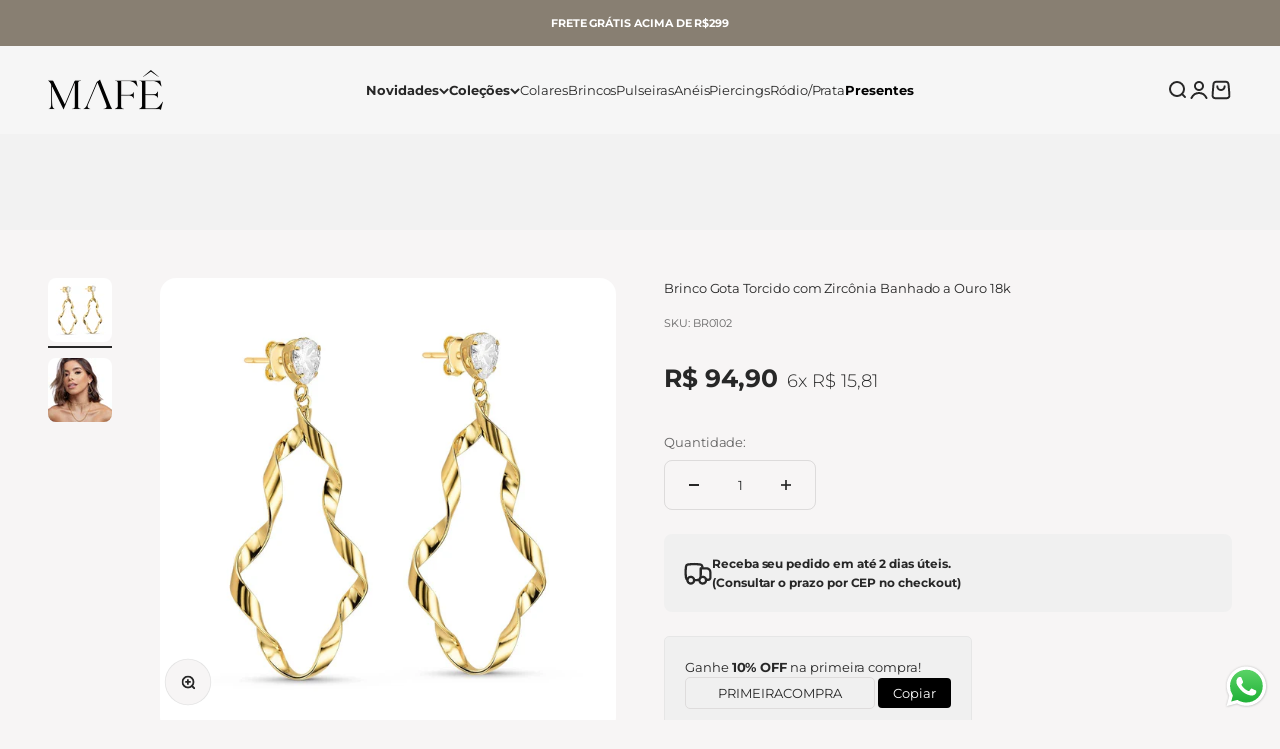

--- FILE ---
content_type: text/html; charset=utf-8
request_url: https://www.mafeacessorios.com.br/products/brinco-gota-torcido-com-zirconia-banhado-a-ouro-18k
body_size: 57419
content:
<!doctype html>

<html class="no-js" lang="pt-BR" dir="ltr">
  <!-- Meta Pixel Code -->
<script>
  !function(f,b,e,v,n,t,s)
  {if(f.fbq)return;n=f.fbq=function(){n.callMethod?
  n.callMethod.apply(n,arguments):n.queue.push(arguments)};
  if(!f._fbq)f._fbq=n;n.push=n;n.loaded=!0;n.version='2.0';
  n.queue=[];t=b.createElement(e);t.async=!0;
  t.src=v;s=b.getElementsByTagName(e)[0];
  s.parentNode.insertBefore(t,s)}(window, document,'script',
  'https://connect.facebook.net/en_US/fbevents.js');
  fbq('init', '908453376634260');
  fbq('track', 'PageView');
</script>
<noscript><img loading="lazy" height="1" width="1" style="display:none"
  src="https://www.facebook.com/tr?id=908453376634260&ev=PageView&noscript=1"
/></noscript>
<!-- End Meta Pixel Code -->
<!-- Meta Pixel Code -->
<script>
  !function(f,b,e,v,n,t,s)
  {if(f.fbq)return;n=f.fbq=function(){n.callMethod?
  n.callMethod.apply(n,arguments):n.queue.push(arguments)};
  if(!f._fbq)f._fbq=n;n.push=n;n.loaded=!0;n.version='2.0';
  n.queue=[];t=b.createElement(e);t.async=!0;
  t.src=v;s=b.getElementsByTagName(e)[0];
  s.parentNode.insertBefore(t,s)}(window, document,'script',
  'https://connect.facebook.net/en_US/fbevents.js');
  fbq('init', '573097608324354');
  fbq('track', 'PageView');
</script>
<noscript><img loading="lazy" height="1" width="1" style="display:none"
  src="https://www.facebook.com/tr?id=573097608324354&ev=PageView&noscript=1"
/></noscript>
<!-- End Meta Pixel Code -->
  <head> 
    <meta name="google-site-verification" content="yMHmF1jASSY7eT4klgXuuTDEVWFs5LQuV_1NjCpXWO8" />
	<!-- Added by AVADA SEO Suite -->
	
<script>
  const avadaLightJsExclude = ['cdn.nfcube.com', 'assets/ecom.js', 'variant-title-king', 'linked_options_variants', 'smile-loader.js', 'smart-product-filter-search', 'rivo-loyalty-referrals', 'avada-cookie-consent', 'consentmo-gdpr', 'quinn'];
  const avadaLightJsInclude = ['https://www.googletagmanager.com/', 'https://connect.facebook.net/', 'https://business-api.tiktok.com/', 'https://static.klaviyo.com/'];
  window.AVADA_SPEED_BLACKLIST = avadaLightJsInclude.map(item => new RegExp(item, 'i'));
  window.AVADA_SPEED_WHITELIST = avadaLightJsExclude.map(item => new RegExp(item, 'i'));
</script>

<script>
  const isSpeedUpEnable = !1741336266860 || Date.now() < 1741336266860;
  if (isSpeedUpEnable) {
    const avadaSpeedUp=0.5;
    if(isSpeedUpEnable) {
  function _0x55aa(_0x575858,_0x2fd0be){const _0x30a92f=_0x1cb5();return _0x55aa=function(_0x4e8b41,_0xcd1690){_0x4e8b41=_0x4e8b41-(0xb5e+0xd*0x147+-0x1b1a);let _0x1c09f7=_0x30a92f[_0x4e8b41];return _0x1c09f7;},_0x55aa(_0x575858,_0x2fd0be);}(function(_0x4ad4dc,_0x42545f){const _0x5c7741=_0x55aa,_0x323f4d=_0x4ad4dc();while(!![]){try{const _0x588ea5=parseInt(_0x5c7741(0x10c))/(0xb6f+-0x1853+0xce5)*(-parseInt(_0x5c7741(0x157))/(-0x2363*0x1+0x1dd4+0x591*0x1))+-parseInt(_0x5c7741(0x171))/(0x269b+-0xeb+-0xf*0x283)*(parseInt(_0x5c7741(0x116))/(0x2e1+0x1*0x17b3+-0x110*0x19))+-parseInt(_0x5c7741(0x147))/(-0x1489+-0x312*0x6+0x26fa*0x1)+-parseInt(_0x5c7741(0xfa))/(-0x744+0x1*0xb5d+-0x413)*(-parseInt(_0x5c7741(0x102))/(-0x1e87+0x9e*-0x16+0x2c22))+parseInt(_0x5c7741(0x136))/(0x1e2d+0x1498+-0x1a3*0x1f)+parseInt(_0x5c7741(0x16e))/(0x460+0x1d96+0x3*-0xb4f)*(-parseInt(_0x5c7741(0xe3))/(-0x9ca+-0x1*-0x93f+0x1*0x95))+parseInt(_0x5c7741(0xf8))/(-0x1f73*0x1+0x6*-0x510+0x3dde);if(_0x588ea5===_0x42545f)break;else _0x323f4d['push'](_0x323f4d['shift']());}catch(_0x5d6d7e){_0x323f4d['push'](_0x323f4d['shift']());}}}(_0x1cb5,-0x193549+0x5dc3*-0x31+-0x2f963*-0x13),(function(){const _0x5cb2b4=_0x55aa,_0x23f9e9={'yXGBq':function(_0x237aef,_0x385938){return _0x237aef!==_0x385938;},'XduVF':function(_0x21018d,_0x56ff60){return _0x21018d===_0x56ff60;},'RChnz':_0x5cb2b4(0xf4)+_0x5cb2b4(0xe9)+_0x5cb2b4(0x14a),'TAsuR':function(_0xe21eca,_0x33e114){return _0xe21eca%_0x33e114;},'EvLYw':function(_0x1326ad,_0x261d04){return _0x1326ad!==_0x261d04;},'nnhAQ':_0x5cb2b4(0x107),'swpMF':_0x5cb2b4(0x16d),'plMMu':_0x5cb2b4(0xe8)+_0x5cb2b4(0x135),'PqBPA':function(_0x2ba85c,_0x35b541){return _0x2ba85c<_0x35b541;},'NKPCA':_0x5cb2b4(0xfc),'TINqh':function(_0x4116e3,_0x3ffd02,_0x2c8722){return _0x4116e3(_0x3ffd02,_0x2c8722);},'BAueN':_0x5cb2b4(0x120),'NgloT':_0x5cb2b4(0x14c),'ThSSU':function(_0xeb212a,_0x4341c1){return _0xeb212a+_0x4341c1;},'lDDHN':function(_0x4a1a48,_0x45ebfb){return _0x4a1a48 instanceof _0x45ebfb;},'toAYB':function(_0xcf0fa9,_0xf5fa6a){return _0xcf0fa9 instanceof _0xf5fa6a;},'VMiyW':function(_0x5300e4,_0x44e0f4){return _0x5300e4(_0x44e0f4);},'iyhbw':_0x5cb2b4(0x119),'zuWfR':function(_0x19c3e4,_0x4ee6e8){return _0x19c3e4<_0x4ee6e8;},'vEmrv':function(_0xd798cf,_0x5ea2dd){return _0xd798cf!==_0x5ea2dd;},'yxERj':function(_0x24b03b,_0x5aa292){return _0x24b03b||_0x5aa292;},'MZpwM':_0x5cb2b4(0x110)+_0x5cb2b4(0x109)+'pt','IeUHK':function(_0x5a4c7e,_0x2edf70){return _0x5a4c7e-_0x2edf70;},'Idvge':function(_0x3b526e,_0x36b469){return _0x3b526e<_0x36b469;},'qRwfm':_0x5cb2b4(0x16b)+_0x5cb2b4(0xf1),'CvXDN':function(_0x4b4208,_0x1db216){return _0x4b4208<_0x1db216;},'acPIM':function(_0x7d44b7,_0x3020d2){return _0x7d44b7(_0x3020d2);},'MyLMO':function(_0x22d4b2,_0xe7a6a0){return _0x22d4b2<_0xe7a6a0;},'boDyh':function(_0x176992,_0x346381,_0xab7fc){return _0x176992(_0x346381,_0xab7fc);},'ZANXD':_0x5cb2b4(0x10f)+_0x5cb2b4(0x12a)+_0x5cb2b4(0x142),'CXwRZ':_0x5cb2b4(0x123)+_0x5cb2b4(0x15f),'AuMHM':_0x5cb2b4(0x161),'KUuFZ':_0x5cb2b4(0xe6),'MSwtw':_0x5cb2b4(0x13a),'ERvPB':_0x5cb2b4(0x134),'ycTDj':_0x5cb2b4(0x15b),'Tvhir':_0x5cb2b4(0x154)},_0x469be1=_0x23f9e9[_0x5cb2b4(0x153)],_0x36fe07={'blacklist':window[_0x5cb2b4(0x11f)+_0x5cb2b4(0x115)+'T'],'whitelist':window[_0x5cb2b4(0x11f)+_0x5cb2b4(0x13e)+'T']},_0x26516a={'blacklisted':[]},_0x34e4a6=(_0x2be2f5,_0x25b3b2)=>{const _0x80dd2=_0x5cb2b4;if(_0x2be2f5&&(!_0x25b3b2||_0x23f9e9[_0x80dd2(0x13b)](_0x25b3b2,_0x469be1))&&(!_0x36fe07[_0x80dd2(0x170)]||_0x36fe07[_0x80dd2(0x170)][_0x80dd2(0x151)](_0xa5c7cf=>_0xa5c7cf[_0x80dd2(0x12b)](_0x2be2f5)))&&(!_0x36fe07[_0x80dd2(0x165)]||_0x36fe07[_0x80dd2(0x165)][_0x80dd2(0x156)](_0x4e2570=>!_0x4e2570[_0x80dd2(0x12b)](_0x2be2f5)))&&_0x23f9e9[_0x80dd2(0xf7)](avadaSpeedUp,0x5*0x256+-0x1*0x66c+-0x542+0.5)&&_0x2be2f5[_0x80dd2(0x137)](_0x23f9e9[_0x80dd2(0xe7)])){const _0x413c89=_0x2be2f5[_0x80dd2(0x16c)];return _0x23f9e9[_0x80dd2(0xf7)](_0x23f9e9[_0x80dd2(0x11e)](_0x413c89,-0x1deb*-0x1+0xf13+-0x2cfc),0x1176+-0x78b*0x5+0x1441);}return _0x2be2f5&&(!_0x25b3b2||_0x23f9e9[_0x80dd2(0xed)](_0x25b3b2,_0x469be1))&&(!_0x36fe07[_0x80dd2(0x170)]||_0x36fe07[_0x80dd2(0x170)][_0x80dd2(0x151)](_0x3d689d=>_0x3d689d[_0x80dd2(0x12b)](_0x2be2f5)))&&(!_0x36fe07[_0x80dd2(0x165)]||_0x36fe07[_0x80dd2(0x165)][_0x80dd2(0x156)](_0x26a7b3=>!_0x26a7b3[_0x80dd2(0x12b)](_0x2be2f5)));},_0x11462f=function(_0x42927f){const _0x346823=_0x5cb2b4,_0x5426ae=_0x42927f[_0x346823(0x159)+'te'](_0x23f9e9[_0x346823(0x14e)]);return _0x36fe07[_0x346823(0x170)]&&_0x36fe07[_0x346823(0x170)][_0x346823(0x156)](_0x107b0d=>!_0x107b0d[_0x346823(0x12b)](_0x5426ae))||_0x36fe07[_0x346823(0x165)]&&_0x36fe07[_0x346823(0x165)][_0x346823(0x151)](_0x1e7160=>_0x1e7160[_0x346823(0x12b)](_0x5426ae));},_0x39299f=new MutationObserver(_0x45c995=>{const _0x21802a=_0x5cb2b4,_0x3bc801={'mafxh':function(_0x6f9c57,_0x229989){const _0x9d39b1=_0x55aa;return _0x23f9e9[_0x9d39b1(0xf7)](_0x6f9c57,_0x229989);},'SrchE':_0x23f9e9[_0x21802a(0xe2)],'pvjbV':_0x23f9e9[_0x21802a(0xf6)]};for(let _0x333494=-0x7d7+-0x893+0x106a;_0x23f9e9[_0x21802a(0x158)](_0x333494,_0x45c995[_0x21802a(0x16c)]);_0x333494++){const {addedNodes:_0x1b685b}=_0x45c995[_0x333494];for(let _0x2f087=0x1f03+0x84b+0x1*-0x274e;_0x23f9e9[_0x21802a(0x158)](_0x2f087,_0x1b685b[_0x21802a(0x16c)]);_0x2f087++){const _0x4e5bac=_0x1b685b[_0x2f087];if(_0x23f9e9[_0x21802a(0xf7)](_0x4e5bac[_0x21802a(0x121)],-0x1f3a+-0x1*0x1b93+-0x3*-0x139a)&&_0x23f9e9[_0x21802a(0xf7)](_0x4e5bac[_0x21802a(0x152)],_0x23f9e9[_0x21802a(0xe0)])){const _0x5d9a67=_0x4e5bac[_0x21802a(0x107)],_0x3fb522=_0x4e5bac[_0x21802a(0x16d)];if(_0x23f9e9[_0x21802a(0x103)](_0x34e4a6,_0x5d9a67,_0x3fb522)){_0x26516a[_0x21802a(0x160)+'d'][_0x21802a(0x128)]([_0x4e5bac,_0x4e5bac[_0x21802a(0x16d)]]),_0x4e5bac[_0x21802a(0x16d)]=_0x469be1;const _0x1e52da=function(_0x2c95ff){const _0x359b13=_0x21802a;if(_0x3bc801[_0x359b13(0x118)](_0x4e5bac[_0x359b13(0x159)+'te'](_0x3bc801[_0x359b13(0x166)]),_0x469be1))_0x2c95ff[_0x359b13(0x112)+_0x359b13(0x150)]();_0x4e5bac[_0x359b13(0xec)+_0x359b13(0x130)](_0x3bc801[_0x359b13(0xe4)],_0x1e52da);};_0x4e5bac[_0x21802a(0x12d)+_0x21802a(0x163)](_0x23f9e9[_0x21802a(0xf6)],_0x1e52da),_0x4e5bac[_0x21802a(0x12c)+_0x21802a(0x131)]&&_0x4e5bac[_0x21802a(0x12c)+_0x21802a(0x131)][_0x21802a(0x11a)+'d'](_0x4e5bac);}}}}});_0x39299f[_0x5cb2b4(0x105)](document[_0x5cb2b4(0x10b)+_0x5cb2b4(0x16a)],{'childList':!![],'subtree':!![]});const _0x2910a9=/[|\\{}()\[\]^$+*?.]/g,_0xa9f173=function(..._0x1baa33){const _0x3053cc=_0x5cb2b4,_0x2e6f61={'mMWha':function(_0x158c76,_0x5c404b){const _0x25a05c=_0x55aa;return _0x23f9e9[_0x25a05c(0xf7)](_0x158c76,_0x5c404b);},'BXirI':_0x23f9e9[_0x3053cc(0x141)],'COGok':function(_0x421bf7,_0x55453a){const _0x4fd417=_0x3053cc;return _0x23f9e9[_0x4fd417(0x167)](_0x421bf7,_0x55453a);},'XLSAp':function(_0x193984,_0x35c446){const _0x5bbecf=_0x3053cc;return _0x23f9e9[_0x5bbecf(0xed)](_0x193984,_0x35c446);},'EygRw':function(_0xfbb69c,_0x21b15d){const _0xe5c840=_0x3053cc;return _0x23f9e9[_0xe5c840(0x104)](_0xfbb69c,_0x21b15d);},'xZuNx':_0x23f9e9[_0x3053cc(0x139)],'SBUaW':function(_0x5739bf,_0x2c2fab){const _0x42cbb1=_0x3053cc;return _0x23f9e9[_0x42cbb1(0x172)](_0x5739bf,_0x2c2fab);},'EAoTR':function(_0x123b29,_0x5b29bf){const _0x2828d2=_0x3053cc;return _0x23f9e9[_0x2828d2(0x11d)](_0x123b29,_0x5b29bf);},'cdYdq':_0x23f9e9[_0x3053cc(0x14e)],'WzJcf':_0x23f9e9[_0x3053cc(0xe2)],'nytPK':function(_0x53f733,_0x4ad021){const _0x4f0333=_0x3053cc;return _0x23f9e9[_0x4f0333(0x148)](_0x53f733,_0x4ad021);},'oUrHG':_0x23f9e9[_0x3053cc(0x14d)],'dnxjX':function(_0xed6b5f,_0x573f55){const _0x57aa03=_0x3053cc;return _0x23f9e9[_0x57aa03(0x15a)](_0xed6b5f,_0x573f55);}};_0x23f9e9[_0x3053cc(0x15d)](_0x1baa33[_0x3053cc(0x16c)],-0x1a3*-0x9+-0xf9*0xb+-0x407*0x1)?(_0x36fe07[_0x3053cc(0x170)]=[],_0x36fe07[_0x3053cc(0x165)]=[]):(_0x36fe07[_0x3053cc(0x170)]&&(_0x36fe07[_0x3053cc(0x170)]=_0x36fe07[_0x3053cc(0x170)][_0x3053cc(0x106)](_0xa8e001=>_0x1baa33[_0x3053cc(0x156)](_0x4a8a28=>{const _0x2e425b=_0x3053cc;if(_0x2e6f61[_0x2e425b(0x111)](typeof _0x4a8a28,_0x2e6f61[_0x2e425b(0x155)]))return!_0xa8e001[_0x2e425b(0x12b)](_0x4a8a28);else{if(_0x2e6f61[_0x2e425b(0xeb)](_0x4a8a28,RegExp))return _0x2e6f61[_0x2e425b(0x145)](_0xa8e001[_0x2e425b(0xdf)](),_0x4a8a28[_0x2e425b(0xdf)]());}}))),_0x36fe07[_0x3053cc(0x165)]&&(_0x36fe07[_0x3053cc(0x165)]=[..._0x36fe07[_0x3053cc(0x165)],..._0x1baa33[_0x3053cc(0xff)](_0x4e4c02=>{const _0x7c755c=_0x3053cc;if(_0x23f9e9[_0x7c755c(0xf7)](typeof _0x4e4c02,_0x23f9e9[_0x7c755c(0x141)])){const _0x932437=_0x4e4c02[_0x7c755c(0xea)](_0x2910a9,_0x23f9e9[_0x7c755c(0x16f)]),_0x34e686=_0x23f9e9[_0x7c755c(0xf0)](_0x23f9e9[_0x7c755c(0xf0)]('.*',_0x932437),'.*');if(_0x36fe07[_0x7c755c(0x165)][_0x7c755c(0x156)](_0x21ef9a=>_0x21ef9a[_0x7c755c(0xdf)]()!==_0x34e686[_0x7c755c(0xdf)]()))return new RegExp(_0x34e686);}else{if(_0x23f9e9[_0x7c755c(0x117)](_0x4e4c02,RegExp)){if(_0x36fe07[_0x7c755c(0x165)][_0x7c755c(0x156)](_0x5a3f09=>_0x5a3f09[_0x7c755c(0xdf)]()!==_0x4e4c02[_0x7c755c(0xdf)]()))return _0x4e4c02;}}return null;})[_0x3053cc(0x106)](Boolean)]));const _0x3eeb55=document[_0x3053cc(0x11b)+_0x3053cc(0x10e)](_0x23f9e9[_0x3053cc(0xf0)](_0x23f9e9[_0x3053cc(0xf0)](_0x23f9e9[_0x3053cc(0x122)],_0x469be1),'"]'));for(let _0xf831f7=-0x21aa+-0x1793+0x393d*0x1;_0x23f9e9[_0x3053cc(0x14b)](_0xf831f7,_0x3eeb55[_0x3053cc(0x16c)]);_0xf831f7++){const _0x5868cb=_0x3eeb55[_0xf831f7];_0x23f9e9[_0x3053cc(0x132)](_0x11462f,_0x5868cb)&&(_0x26516a[_0x3053cc(0x160)+'d'][_0x3053cc(0x128)]([_0x5868cb,_0x23f9e9[_0x3053cc(0x14d)]]),_0x5868cb[_0x3053cc(0x12c)+_0x3053cc(0x131)][_0x3053cc(0x11a)+'d'](_0x5868cb));}let _0xdf8cd0=-0x17da+0x2461+-0xc87*0x1;[..._0x26516a[_0x3053cc(0x160)+'d']][_0x3053cc(0x10d)](([_0x226aeb,_0x33eaa7],_0xe33bca)=>{const _0x2aa7bf=_0x3053cc;if(_0x2e6f61[_0x2aa7bf(0x143)](_0x11462f,_0x226aeb)){const _0x41da0d=document[_0x2aa7bf(0x11c)+_0x2aa7bf(0x131)](_0x2e6f61[_0x2aa7bf(0x127)]);for(let _0x6784c7=0xd7b+-0xaa5+-0x2d6;_0x2e6f61[_0x2aa7bf(0x164)](_0x6784c7,_0x226aeb[_0x2aa7bf(0xe5)][_0x2aa7bf(0x16c)]);_0x6784c7++){const _0x4ca758=_0x226aeb[_0x2aa7bf(0xe5)][_0x6784c7];_0x2e6f61[_0x2aa7bf(0x12f)](_0x4ca758[_0x2aa7bf(0x133)],_0x2e6f61[_0x2aa7bf(0x13f)])&&_0x2e6f61[_0x2aa7bf(0x145)](_0x4ca758[_0x2aa7bf(0x133)],_0x2e6f61[_0x2aa7bf(0x100)])&&_0x41da0d[_0x2aa7bf(0xe1)+'te'](_0x4ca758[_0x2aa7bf(0x133)],_0x226aeb[_0x2aa7bf(0xe5)][_0x6784c7][_0x2aa7bf(0x12e)]);}_0x41da0d[_0x2aa7bf(0xe1)+'te'](_0x2e6f61[_0x2aa7bf(0x13f)],_0x226aeb[_0x2aa7bf(0x107)]),_0x41da0d[_0x2aa7bf(0xe1)+'te'](_0x2e6f61[_0x2aa7bf(0x100)],_0x2e6f61[_0x2aa7bf(0x101)](_0x33eaa7,_0x2e6f61[_0x2aa7bf(0x126)])),document[_0x2aa7bf(0x113)][_0x2aa7bf(0x146)+'d'](_0x41da0d),_0x26516a[_0x2aa7bf(0x160)+'d'][_0x2aa7bf(0x162)](_0x2e6f61[_0x2aa7bf(0x13d)](_0xe33bca,_0xdf8cd0),-0x105d*0x2+0x1*-0xeaa+0x2f65),_0xdf8cd0++;}}),_0x36fe07[_0x3053cc(0x170)]&&_0x23f9e9[_0x3053cc(0xf3)](_0x36fe07[_0x3053cc(0x170)][_0x3053cc(0x16c)],0x10f2+-0x1a42+0x951)&&_0x39299f[_0x3053cc(0x15c)]();},_0x4c2397=document[_0x5cb2b4(0x11c)+_0x5cb2b4(0x131)],_0x573f89={'src':Object[_0x5cb2b4(0x14f)+_0x5cb2b4(0xfd)+_0x5cb2b4(0x144)](HTMLScriptElement[_0x5cb2b4(0xf9)],_0x23f9e9[_0x5cb2b4(0x14e)]),'type':Object[_0x5cb2b4(0x14f)+_0x5cb2b4(0xfd)+_0x5cb2b4(0x144)](HTMLScriptElement[_0x5cb2b4(0xf9)],_0x23f9e9[_0x5cb2b4(0xe2)])};document[_0x5cb2b4(0x11c)+_0x5cb2b4(0x131)]=function(..._0x4db605){const _0x1480b5=_0x5cb2b4,_0x3a6982={'KNNxG':function(_0x32fa39,_0x2a57e4,_0x3cc08f){const _0x5ead12=_0x55aa;return _0x23f9e9[_0x5ead12(0x169)](_0x32fa39,_0x2a57e4,_0x3cc08f);}};if(_0x23f9e9[_0x1480b5(0x13b)](_0x4db605[-0x4*-0x376+0x4*0x2f+-0xe94][_0x1480b5(0x140)+'e'](),_0x23f9e9[_0x1480b5(0x139)]))return _0x4c2397[_0x1480b5(0x114)](document)(..._0x4db605);const _0x2f091d=_0x4c2397[_0x1480b5(0x114)](document)(..._0x4db605);try{Object[_0x1480b5(0xf2)+_0x1480b5(0x149)](_0x2f091d,{'src':{..._0x573f89[_0x1480b5(0x107)],'set'(_0x3ae2bc){const _0x5d6fdc=_0x1480b5;_0x3a6982[_0x5d6fdc(0x129)](_0x34e4a6,_0x3ae2bc,_0x2f091d[_0x5d6fdc(0x16d)])&&_0x573f89[_0x5d6fdc(0x16d)][_0x5d6fdc(0x10a)][_0x5d6fdc(0x125)](this,_0x469be1),_0x573f89[_0x5d6fdc(0x107)][_0x5d6fdc(0x10a)][_0x5d6fdc(0x125)](this,_0x3ae2bc);}},'type':{..._0x573f89[_0x1480b5(0x16d)],'get'(){const _0x436e9e=_0x1480b5,_0x4b63b9=_0x573f89[_0x436e9e(0x16d)][_0x436e9e(0xfb)][_0x436e9e(0x125)](this);if(_0x23f9e9[_0x436e9e(0xf7)](_0x4b63b9,_0x469be1)||_0x23f9e9[_0x436e9e(0x103)](_0x34e4a6,this[_0x436e9e(0x107)],_0x4b63b9))return null;return _0x4b63b9;},'set'(_0x174ea3){const _0x1dff57=_0x1480b5,_0xa2fd13=_0x23f9e9[_0x1dff57(0x103)](_0x34e4a6,_0x2f091d[_0x1dff57(0x107)],_0x2f091d[_0x1dff57(0x16d)])?_0x469be1:_0x174ea3;_0x573f89[_0x1dff57(0x16d)][_0x1dff57(0x10a)][_0x1dff57(0x125)](this,_0xa2fd13);}}}),_0x2f091d[_0x1480b5(0xe1)+'te']=function(_0x5b0870,_0x8c60d5){const _0xab22d4=_0x1480b5;if(_0x23f9e9[_0xab22d4(0xf7)](_0x5b0870,_0x23f9e9[_0xab22d4(0xe2)])||_0x23f9e9[_0xab22d4(0xf7)](_0x5b0870,_0x23f9e9[_0xab22d4(0x14e)]))_0x2f091d[_0x5b0870]=_0x8c60d5;else HTMLScriptElement[_0xab22d4(0xf9)][_0xab22d4(0xe1)+'te'][_0xab22d4(0x125)](_0x2f091d,_0x5b0870,_0x8c60d5);};}catch(_0x5a9461){console[_0x1480b5(0x168)](_0x23f9e9[_0x1480b5(0xef)],_0x5a9461);}return _0x2f091d;};const _0x5883c5=[_0x23f9e9[_0x5cb2b4(0xfe)],_0x23f9e9[_0x5cb2b4(0x13c)],_0x23f9e9[_0x5cb2b4(0xf5)],_0x23f9e9[_0x5cb2b4(0x15e)],_0x23f9e9[_0x5cb2b4(0x138)],_0x23f9e9[_0x5cb2b4(0x124)]],_0x4ab8d2=_0x5883c5[_0x5cb2b4(0xff)](_0x439d08=>{return{'type':_0x439d08,'listener':()=>_0xa9f173(),'options':{'passive':!![]}};});_0x4ab8d2[_0x5cb2b4(0x10d)](_0x4d3535=>{const _0x3882ab=_0x5cb2b4;document[_0x3882ab(0x12d)+_0x3882ab(0x163)](_0x4d3535[_0x3882ab(0x16d)],_0x4d3535[_0x3882ab(0xee)],_0x4d3535[_0x3882ab(0x108)]);});}()));function _0x1cb5(){const _0x15f8e0=['ault','some','tagName','CXwRZ','wheel','BXirI','every','6lYvYYX','PqBPA','getAttribu','IeUHK','touchstart','disconnect','Idvge','ERvPB','/blocked','blackliste','keydown','splice','stener','SBUaW','whitelist','SrchE','toAYB','warn','boDyh','ement','script[typ','length','type','346347wGqEBH','NgloT','blacklist','33OVoYHk','zuWfR','toString','NKPCA','setAttribu','swpMF','230EEqEiq','pvjbV','attributes','mousemove','RChnz','beforescri','y.com/exte','replace','COGok','removeEven','EvLYw','listener','ZANXD','ThSSU','e="','defineProp','MyLMO','cdn.shopif','MSwtw','plMMu','XduVF','22621984JRJQxz','prototype','8818116NVbcZr','get','SCRIPT','ertyDescri','AuMHM','map','WzJcf','nytPK','7kiZatp','TINqh','VMiyW','observe','filter','src','options','n/javascri','set','documentEl','478083wuqgQV','forEach','torAll','Avada cann','applicatio','mMWha','preventDef','head','bind','D_BLACKLIS','75496skzGVx','lDDHN','mafxh','script','removeChil','querySelec','createElem','vEmrv','TAsuR','AVADA_SPEE','string','nodeType','qRwfm','javascript','Tvhir','call','oUrHG','xZuNx','push','KNNxG','ot lazy lo','test','parentElem','addEventLi','value','EAoTR','tListener','ent','acPIM','name','touchmove','ptexecute','6968312SmqlIb','includes','ycTDj','iyhbw','touchend','yXGBq','KUuFZ','dnxjX','D_WHITELIS','cdYdq','toLowerCas','BAueN','ad script','EygRw','ptor','XLSAp','appendChil','4975500NoPAFA','yxERj','erties','nsions','CvXDN','\$&','MZpwM','nnhAQ','getOwnProp'];_0x1cb5=function(){return _0x15f8e0;};return _0x1cb5();}
}
    class LightJsLoader{constructor(e){this.jQs=[],this.listener=this.handleListener.bind(this,e),this.scripts=["default","defer","async"].reduce(((e,t)=>({...e,[t]:[]})),{});const t=this;e.forEach((e=>window.addEventListener(e,t.listener,{passive:!0})))}handleListener(e){const t=this;return e.forEach((e=>window.removeEventListener(e,t.listener))),"complete"===document.readyState?this.handleDOM():document.addEventListener("readystatechange",(e=>{if("complete"===e.target.readyState)return setTimeout(t.handleDOM.bind(t),1)}))}async handleDOM(){this.suspendEvent(),this.suspendJQuery(),this.findScripts(),this.preloadScripts();for(const e of Object.keys(this.scripts))await this.replaceScripts(this.scripts[e]);for(const e of["DOMContentLoaded","readystatechange"])await this.requestRepaint(),document.dispatchEvent(new Event("lightJS-"+e));document.lightJSonreadystatechange&&document.lightJSonreadystatechange();for(const e of["DOMContentLoaded","load"])await this.requestRepaint(),window.dispatchEvent(new Event("lightJS-"+e));await this.requestRepaint(),window.lightJSonload&&window.lightJSonload(),await this.requestRepaint(),this.jQs.forEach((e=>e(window).trigger("lightJS-jquery-load"))),window.dispatchEvent(new Event("lightJS-pageshow")),await this.requestRepaint(),window.lightJSonpageshow&&window.lightJSonpageshow()}async requestRepaint(){return new Promise((e=>requestAnimationFrame(e)))}findScripts(){document.querySelectorAll("script[type=lightJs]").forEach((e=>{e.hasAttribute("src")?e.hasAttribute("async")&&e.async?this.scripts.async.push(e):e.hasAttribute("defer")&&e.defer?this.scripts.defer.push(e):this.scripts.default.push(e):this.scripts.default.push(e)}))}preloadScripts(){const e=this,t=Object.keys(this.scripts).reduce(((t,n)=>[...t,...e.scripts[n]]),[]),n=document.createDocumentFragment();t.forEach((e=>{const t=e.getAttribute("src");if(!t)return;const s=document.createElement("link");s.href=t,s.rel="preload",s.as="script",n.appendChild(s)})),document.head.appendChild(n)}async replaceScripts(e){let t;for(;t=e.shift();)await this.requestRepaint(),new Promise((e=>{const n=document.createElement("script");[...t.attributes].forEach((e=>{"type"!==e.nodeName&&n.setAttribute(e.nodeName,e.nodeValue)})),t.hasAttribute("src")?(n.addEventListener("load",e),n.addEventListener("error",e)):(n.text=t.text,e()),t.parentNode.replaceChild(n,t)}))}suspendEvent(){const e={};[{obj:document,name:"DOMContentLoaded"},{obj:window,name:"DOMContentLoaded"},{obj:window,name:"load"},{obj:window,name:"pageshow"},{obj:document,name:"readystatechange"}].map((t=>function(t,n){function s(n){return e[t].list.indexOf(n)>=0?"lightJS-"+n:n}e[t]||(e[t]={list:[n],add:t.addEventListener,remove:t.removeEventListener},t.addEventListener=(...n)=>{n[0]=s(n[0]),e[t].add.apply(t,n)},t.removeEventListener=(...n)=>{n[0]=s(n[0]),e[t].remove.apply(t,n)})}(t.obj,t.name))),[{obj:document,name:"onreadystatechange"},{obj:window,name:"onpageshow"}].map((e=>function(e,t){let n=e[t];Object.defineProperty(e,t,{get:()=>n||function(){},set:s=>{e["lightJS"+t]=n=s}})}(e.obj,e.name)))}suspendJQuery(){const e=this;let t=window.jQuery;Object.defineProperty(window,"jQuery",{get:()=>t,set(n){if(!n||!n.fn||!e.jQs.includes(n))return void(t=n);n.fn.ready=n.fn.init.prototype.ready=e=>{e.bind(document)(n)};const s=n.fn.on;n.fn.on=n.fn.init.prototype.on=function(...e){if(window!==this[0])return s.apply(this,e),this;const t=e=>e.split(" ").map((e=>"load"===e||0===e.indexOf("load.")?"lightJS-jquery-load":e)).join(" ");return"string"==typeof e[0]||e[0]instanceof String?(e[0]=t(e[0]),s.apply(this,e),this):("object"==typeof e[0]&&Object.keys(e[0]).forEach((n=>{delete Object.assign(e[0],{[t(n)]:e[0][n]})[n]})),s.apply(this,e),this)},e.jQs.push(n),t=n}})}}
new LightJsLoader(["keydown","mousemove","touchend","touchmove","touchstart","wheel"]);
  }
</script>






	<!-- /Added by AVADA SEO Suite -->

<!-- Google tag (gtag.js) -->
<script async src="https://www.googletagmanager.com/gtag/js?id=G-WNHVM1GYM3"></script>
<script>
  window.dataLayer = window.dataLayer || [];
  function gtag(){dataLayer.push(arguments);}
  gtag('js', new Date());

  gtag('config', 'G-WNHVM1GYM3');
</script>

    <!-- Google Tag Manager -->
<script>(function(w,d,s,l,i){w[l]=w[l]||[];w[l].push({'gtm.start':
new Date().getTime(),event:'gtm.js'});var f=d.getElementsByTagName(s)[0],
j=d.createElement(s),dl=l!='dataLayer'?'&l='+l:'';j.async=true;j.src=
'https://www.googletagmanager.com/gtm.js?id='+i+dl;f.parentNode.insertBefore(j,f);
})(window,document,'script','dataLayer','GTM-KH8GRJ3');</script>
<!-- End Google Tag Manager -->

    <script>
      document.getElementById('postalCode').value='';
    </script>
    
    <meta charset="utf-8">
    <meta name="viewport" content="width=device-width, initial-scale=1.0, height=device-height, minimum-scale=1.0, maximum-scale=1.0">
    <meta name="theme-color" content="#f6f6f6">
    

    <title>Brinco Gota Torcido com Zircônia Banhado a Ouro 18k - Compre Na Mafê!</title><meta name="description" content="Compre O Brinco Gota Torcido Com Zircônia Banhado A Ouro 18K. Semijoia Antialérgica, Envio Rápido E Garantia De 6 Meses. Compre Com Frete Grátis. Saiba Mais!"><link rel="canonical" href="https://www.mafeacessorios.com.br/products/brinco-gota-torcido-com-zirconia-banhado-a-ouro-18k"><link rel="shortcut icon" href="//www.mafeacessorios.com.br/cdn/shop/files/faviconV2.png?v=1686014001&width=96">
      <link rel="apple-touch-icon" href="//www.mafeacessorios.com.br/cdn/shop/files/faviconV2.png?v=1686014001&width=180"><link rel="preconnect" href="https://cdn.shopify.com">
    <link rel="preconnect" href="https://fonts.shopifycdn.com" crossorigin>
    <link rel="dns-prefetch" href="https://productreviews.shopifycdn.com"><link rel="preload" href="//www.mafeacessorios.com.br/cdn/fonts/montserrat/montserrat_n3.29e699231893fd243e1620595067294bb067ba2a.woff2" as="font" type="font/woff2" crossorigin><link rel="preload" href="//www.mafeacessorios.com.br/cdn/fonts/montserrat/montserrat_n4.81949fa0ac9fd2021e16436151e8eaa539321637.woff2" as="font" type="font/woff2" crossorigin><meta property="og:type" content="product">
  <meta property="og:title" content="Brinco Gota Torcido com Zircônia Banhado a Ouro 18k">
  <meta property="product:price:amount" content="94,90">
  <meta property="product:price:currency" content="BRL"><meta property="og:image" content="http://www.mafeacessorios.com.br/cdn/shop/files/Brinco-Gota-Torcido-Com-Zirconia-Banhado-A-Ouro-18K-Mafe-Acessorios-BR0102.jpg?v=1723545413&width=2048">
  <meta property="og:image:secure_url" content="https://www.mafeacessorios.com.br/cdn/shop/files/Brinco-Gota-Torcido-Com-Zirconia-Banhado-A-Ouro-18K-Mafe-Acessorios-BR0102.jpg?v=1723545413&width=2048">
  <meta property="og:image:width" content="1200">
  <meta property="og:image:height" content="1200"><meta property="og:description" content="Compre O Brinco Gota Torcido Com Zircônia Banhado A Ouro 18K. Semijoia Antialérgica, Envio Rápido E Garantia De 6 Meses. Compre Com Frete Grátis. Saiba Mais!"><meta property="og:url" content="https://www.mafeacessorios.com.br/products/brinco-gota-torcido-com-zirconia-banhado-a-ouro-18k">
<meta property="og:site_name" content="Mafê Acessórios"><meta name="twitter:card" content="summary"><meta name="twitter:title" content="Brinco Gota Torcido com Zircônia Banhado a Ouro 18k">
  <meta name="twitter:description" content="Brinco Gota Torcido com Zircônia Banhado a Ouro 18k – sofisticação e brilho impecáveis para qualquer ocasião. Por que escolher o Brinco Gota Torcido com Zircônia Banhado a Ouro 18k? - Peça antialérgica e livre de níquel, ideal para todos os tipos de pele.- Garantia de 6 meses contra defeitos de fabricação.- Troca fácil, garantindo comodidade e segurança na compra.- Postagem rápida: seu pedido embalado e enviado em até 24 horas. Detalhes do produto Nosso Brinco Gota Torcido com Zircônia Banhado a Ouro 18k combina um design torcido elegante com o brilho das zircônias. - Altura: 6,3 cm- Largura: 0,5 cm- Peso: 7,6 g- Fecho: Tarracha- Acabamento: Banhado a Ouro 18k Sugestão de Combinação de nossa Estilista: Este brinco é a escolha perfeita para diversos estilos. Algumas sugestões incluem: - Look sofisticado: Combine com um vestido de silhueta reta em"><meta name="twitter:image" content="https://www.mafeacessorios.com.br/cdn/shop/files/Brinco-Gota-Torcido-Com-Zirconia-Banhado-A-Ouro-18K-Mafe-Acessorios-BR0102.jpg?crop=center&height=1200&v=1723545413&width=1200">
  <meta name="twitter:image:alt" content="Brinco Gota Torcido com Zircônia Banhado a Ouro 18k - Mafê Acessórios">
  <script type="application/ld+json">
  {
    "@context": "https://schema.org",
    "@type": "Product",
    "productID": 6628702191745,
    "offers": [{
          "@type": "Offer",
          "name": "Brinco Gota Torcido com Zircônia Banhado a Ouro 18k",
          "availability":"https://schema.org/InStock",
          "price": 94.9,
          "priceCurrency": "BRL",
          "priceValidUntil": "2026-01-30","sku": "BR0102","url": "https://www.mafeacessorios.com.br/products/brinco-gota-torcido-com-zirconia-banhado-a-ouro-18k?variant=39605781495937"
        }
],"brand": {
      "@type": "Brand",
      "name": "mafe-acessorios-7ba4"
    },
    "name": "Brinco Gota Torcido com Zircônia Banhado a Ouro 18k",
    "description": "Brinco Gota Torcido com Zircônia Banhado a Ouro 18k – sofisticação e brilho impecáveis para qualquer ocasião.\nPor que escolher o Brinco Gota Torcido com Zircônia Banhado a Ouro 18k?\n- Peça antialérgica e livre de níquel, ideal para todos os tipos de pele.- Garantia de 6 meses contra defeitos de fabricação.- Troca fácil, garantindo comodidade e segurança na compra.- Postagem rápida: seu pedido embalado e enviado em até 24 horas.\nDetalhes do produto\nNosso Brinco Gota Torcido com Zircônia Banhado a Ouro 18k combina um design torcido elegante com o brilho das zircônias.\n- Altura: 6,3 cm- Largura: 0,5 cm- Peso: 7,6 g- Fecho: Tarracha- Acabamento: Banhado a Ouro 18k\nSugestão de Combinação de nossa Estilista:\nEste brinco é a escolha perfeita para diversos estilos. Algumas sugestões incluem:\n- Look sofisticado: Combine com um vestido de silhueta reta em tons neutros e deixe o brinco brilhar como destaque do visual.\n- Visual moderno e refinado: Aposte em um blazer pastel, blusa de seda fluida e jeans de cintura alta para um toque de classe no dia a dia.\n- Estilo clássico: Use com acessórios dourados e um coque baixo para um visual elegante e atemporal.\nFAQ - Perguntas Frequentes\nO Brinco Gota Torcido Com Zircônia Pesa Muito?\nNão, mesmo com seu design sofisticado, ele pesa apenas 7,6 g, garantindo conforto ao longo do dia.\nAs Zircônias Desbotam Com O Tempo?\nNão! As zircônias mantêm seu brilho, desde que os cuidados corretos sejam seguidos, como evitar contato com produtos químicos.\nPosso Usá-Lo Em Eventos Formais?\nSim! Este brinco é perfeito para festas, casamentos e ocasiões sofisticadas, adicionando um toque luxuoso ao seu look.\nO Fecho Tarracha É Seguro?\nSim, o fecho tipo tarracha garante um encaixe firme e confortável, evitando que o brinco se solte.\nO Produto Vem Embalado Para Presente?\nSim! Enviamos sua peça em uma embalagem sofisticada, ideal para presentear ou armazenar com segurança.\nConfira Nossa Coleção Completa De Brincos Banhados A Ouro 18k E Encontre O Seu Favorito!",
    "category": "",
    "url": "https://www.mafeacessorios.com.br/products/brinco-gota-torcido-com-zirconia-banhado-a-ouro-18k",
    "sku": "BR0102","weight": {
        "@type": "QuantitativeValue",
        "unitCode": "kg",
        "value": 0.015
      },"image": {
      "@type": "ImageObject",
      "url": "https://www.mafeacessorios.com.br/cdn/shop/files/Brinco-Gota-Torcido-Com-Zirconia-Banhado-A-Ouro-18K-Mafe-Acessorios-BR0102.jpg?v=1723545413&width=1024",
      "image": "https://www.mafeacessorios.com.br/cdn/shop/files/Brinco-Gota-Torcido-Com-Zirconia-Banhado-A-Ouro-18K-Mafe-Acessorios-BR0102.jpg?v=1723545413&width=1024",
      "name": "Brinco Gota Torcido com Zircônia Banhado a Ouro 18k - Mafê Acessórios",
      "width": "1024",
      "height": "1024"
    }
  }
  </script>



  <script type="application/ld+json">
  {
    "@context": "https://schema.org",
    "@type": "BreadcrumbList",
  "itemListElement": [{
      "@type": "ListItem",
      "position": 1,
      "name": "Início",
      "item": "https://www.mafeacessorios.com.br"
    },{
          "@type": "ListItem",
          "position": 2,
          "name": "Brinco Gota Torcido com Zircônia Banhado a Ouro 18k",
          "item": "https://www.mafeacessorios.com.br/products/brinco-gota-torcido-com-zirconia-banhado-a-ouro-18k"
        }]
  }
  </script>

<style>/* Typography (heading) */
  @font-face {
  font-family: Montserrat;
  font-weight: 300;
  font-style: normal;
  font-display: fallback;
  src: url("//www.mafeacessorios.com.br/cdn/fonts/montserrat/montserrat_n3.29e699231893fd243e1620595067294bb067ba2a.woff2") format("woff2"),
       url("//www.mafeacessorios.com.br/cdn/fonts/montserrat/montserrat_n3.64ed56f012a53c08a49d49bd7e0c8d2f46119150.woff") format("woff");
}

@font-face {
  font-family: Montserrat;
  font-weight: 300;
  font-style: italic;
  font-display: fallback;
  src: url("//www.mafeacessorios.com.br/cdn/fonts/montserrat/montserrat_i3.9cfee8ab0b9b229ed9a7652dff7d786e45a01df2.woff2") format("woff2"),
       url("//www.mafeacessorios.com.br/cdn/fonts/montserrat/montserrat_i3.68df04ba4494b4612ed6f9bf46b6c06246fa2fa4.woff") format("woff");
}

/* Typography (body) */
  @font-face {
  font-family: Montserrat;
  font-weight: 400;
  font-style: normal;
  font-display: fallback;
  src: url("//www.mafeacessorios.com.br/cdn/fonts/montserrat/montserrat_n4.81949fa0ac9fd2021e16436151e8eaa539321637.woff2") format("woff2"),
       url("//www.mafeacessorios.com.br/cdn/fonts/montserrat/montserrat_n4.a6c632ca7b62da89c3594789ba828388aac693fe.woff") format("woff");
}

@font-face {
  font-family: Montserrat;
  font-weight: 400;
  font-style: italic;
  font-display: fallback;
  src: url("//www.mafeacessorios.com.br/cdn/fonts/montserrat/montserrat_i4.5a4ea298b4789e064f62a29aafc18d41f09ae59b.woff2") format("woff2"),
       url("//www.mafeacessorios.com.br/cdn/fonts/montserrat/montserrat_i4.072b5869c5e0ed5b9d2021e4c2af132e16681ad2.woff") format("woff");
}

@font-face {
  font-family: Montserrat;
  font-weight: 700;
  font-style: normal;
  font-display: fallback;
  src: url("//www.mafeacessorios.com.br/cdn/fonts/montserrat/montserrat_n7.3c434e22befd5c18a6b4afadb1e3d77c128c7939.woff2") format("woff2"),
       url("//www.mafeacessorios.com.br/cdn/fonts/montserrat/montserrat_n7.5d9fa6e2cae713c8fb539a9876489d86207fe957.woff") format("woff");
}

@font-face {
  font-family: Montserrat;
  font-weight: 700;
  font-style: italic;
  font-display: fallback;
  src: url("//www.mafeacessorios.com.br/cdn/fonts/montserrat/montserrat_i7.a0d4a463df4f146567d871890ffb3c80408e7732.woff2") format("woff2"),
       url("//www.mafeacessorios.com.br/cdn/fonts/montserrat/montserrat_i7.f6ec9f2a0681acc6f8152c40921d2a4d2e1a2c78.woff") format("woff");
}

:root {
    /**
     * ---------------------------------------------------------------------
     * SPACING VARIABLES
     *
     * We are using a spacing inspired from frameworks like Tailwind CSS.
     * ---------------------------------------------------------------------
     */
    --spacing-0-5: 0.125rem; /* 2px */
    --spacing-1: 0.25rem; /* 4px */
    --spacing-1-5: 0.375rem; /* 6px */
    --spacing-2: 0.5rem; /* 8px */
    --spacing-2-5: 0.625rem; /* 10px */
    --spacing-3: 0.75rem; /* 12px */
    --spacing-3-5: 0.875rem; /* 14px */
    --spacing-4: 1rem; /* 16px */
    --spacing-4-5: 1.125rem; /* 18px */
    --spacing-5: 1.25rem; /* 20px */
    --spacing-5-5: 1.375rem; /* 22px */
    --spacing-6: 1.5rem; /* 24px */
    --spacing-6-5: 1.625rem; /* 26px */
    --spacing-7: 1.75rem; /* 28px */
    --spacing-7-5: 1.875rem; /* 30px */
    --spacing-8: 2rem; /* 32px */
    --spacing-8-5: 2.125rem; /* 34px */
    --spacing-9: 2.25rem; /* 36px */
    --spacing-9-5: 2.375rem; /* 38px */
    --spacing-10: 2.5rem; /* 40px */
    --spacing-11: 2.75rem; /* 44px */
    --spacing-12: 3rem; /* 48px */
    --spacing-14: 3.5rem; /* 56px */
    --spacing-16: 4rem; /* 64px */
    --spacing-18: 4.5rem; /* 72px */
    --spacing-20: 5rem; /* 80px */
    --spacing-24: 6rem; /* 96px */
    --spacing-28: 7rem; /* 112px */
    --spacing-32: 8rem; /* 128px */
    --spacing-36: 9rem; /* 144px */
    --spacing-40: 10rem; /* 160px */
    --spacing-44: 11rem; /* 176px */
    --spacing-48: 12rem; /* 192px */
    --spacing-52: 13rem; /* 208px */
    --spacing-56: 14rem; /* 224px */
    --spacing-60: 15rem; /* 240px */
    --spacing-64: 16rem; /* 256px */
    --spacing-72: 18rem; /* 288px */
    --spacing-80: 20rem; /* 320px */
    --spacing-96: 24rem; /* 384px */

    /* Container */
    --container-max-width: 1600px;
    --container-narrow-max-width: 1350px;
    --container-gutter: var(--spacing-5);
    --section-outer-spacing-block: var(--spacing-8);
    --section-inner-max-spacing-block: var(--spacing-8);
    --section-inner-spacing-inline: var(--container-gutter);
    --section-stack-spacing-block: var(--spacing-8);

    /* Grid gutter */
    --grid-gutter: var(--spacing-5);

    /* Product list settings */
    --product-list-row-gap: var(--spacing-8);
    --product-list-column-gap: var(--grid-gutter);

    /* Form settings */
    --input-gap: var(--spacing-2);
    --input-height: 2.625rem;
    --input-padding-inline: var(--spacing-4);

    /* Other sizes */
    --sticky-area-height: calc(var(--sticky-announcement-bar-enabled, 0) * var(--announcement-bar-height, 0px) + var(--sticky-header-enabled, 0) * var(--header-height, 0px));

    /* RTL support */
    --transform-logical-flip: 1;
    --transform-origin-start: left;
    --transform-origin-end: right;

    /**
     * ---------------------------------------------------------------------
     * TYPOGRAPHY
     * ---------------------------------------------------------------------
     */

    /* Font properties */
    --heading-font-family: Montserrat, sans-serif;
    --heading-font-weight: 300;
    --heading-font-style: normal;
    --heading-text-transform: normal;
    --heading-letter-spacing: -0.005em;
    --text-font-family: Montserrat, sans-serif;
    --text-font-weight: 400;
    --text-font-style: normal;
    --text-letter-spacing: -0.005em;

    /* Font sizes */
    --text-h0: 2.5rem;
    --text-h1: 1.75rem;
    --text-h2: 1.5rem;
    --text-h3: 1.375rem;
    --text-h4: 1.125rem;
    --text-h5: 1.125rem;
    --text-h6: 1rem;
    --text-xs: 0.625rem;
    --text-sm: 0.6875rem;
    --text-base: 0.8125rem;
    --text-lg: 1.0625rem;

    /**
     * ---------------------------------------------------------------------
     * COLORS
     * ---------------------------------------------------------------------
     */

    /* Color settings */--accent: 136 127 114;
    --text-primary: 39 39 39;
    --background-primary: 247 245 245;
    --dialog-background: 255 255 255;
    --border-color: var(--text-color, var(--text-primary)) / 0.12;

    /* Button colors */
    --button-background-primary: 136 127 114;
    --button-text-primary: 255 255 255;
    --button-background-secondary: 136 127 114;
    --button-text-secondary: 255 255 255;

    /* Status colors */
    --success-background: 234 248 233;
    --success-text: 77 194 71;
    --warning-background: 252 240 227;
    --warning-text: 227 126 22;
    --error-background: 245 229 229;
    --error-text: 170 40 38;

    /* Product colors */
    --on-sale-text: 39 39 39;
    --on-sale-badge-background: 39 39 39;
    --on-sale-badge-text: 255 255 255;
    --sold-out-badge-background: 39 39 39;
    --sold-out-badge-text: 255 255 255;
    --primary-badge-background: 60 97 158;
    --primary-badge-text: 255 255 255;
    --star-color: 255 183 74;
    --product-card-background: 255 255 255;
    --product-card-text: 39 39 39;

    /* Header colors */
    --header-background: 246 246 246;
    --header-text: 39 39 39;

    /* Footer colors */
    --footer-background: 255 255 255;
    --footer-text: 39 39 39;

    /* Rounded variables (used for border radius) */
    --rounded-xs: 0.25rem;
    --rounded-sm: 0.5rem;
    --rounded: 1.0rem;
    --rounded-lg: 2.0rem;
    --rounded-full: 9999px;

    --rounded-button: 0.5rem;
    --rounded-input: 0.625rem;

    /* Box shadow */
    --shadow-sm: 0 2px 8px rgb(var(--text-primary) / 0.0);
    --shadow: 0 5px 15px rgb(var(--text-primary) / 0.0);
    --shadow-md: 0 5px 30px rgb(var(--text-primary) / 0.0);
    --shadow-block: 0px 6px 15px rgb(var(--text-primary) / 0.0);

    /**
     * ---------------------------------------------------------------------
     * OTHER
     * ---------------------------------------------------------------------
     */

    --cursor-close-svg-url: url(//www.mafeacessorios.com.br/cdn/shop/t/3/assets/cursor-close.svg?v=147174565022153725511685976777);
    --cursor-zoom-in-svg-url: url(//www.mafeacessorios.com.br/cdn/shop/t/3/assets/cursor-zoom-in.svg?v=154953035094101115921685976777);
    --cursor-zoom-out-svg-url: url(//www.mafeacessorios.com.br/cdn/shop/t/3/assets/cursor-zoom-out.svg?v=16155520337305705181685976777);
    --checkmark-svg-url: url(//www.mafeacessorios.com.br/cdn/shop/t/3/assets/checkmark.svg?v=77552481021870063511685976777);
  }

  [dir="rtl"]:root {
    /* RTL support */
    --transform-logical-flip: -1;
    --transform-origin-start: right;
    --transform-origin-end: left;
  }

  @media screen and (min-width: 700px) {
    :root {
      /* Typography (font size) */
      --text-h0: 3.25rem;
      --text-h1: 2.25rem;
      --text-h2: 1.75rem;
      --text-h3: 1.625rem;
      --text-h4: 1.25rem;
      --text-h5: 1.25rem;
      --text-h6: 1.125rem;

      --text-xs: 0.6875rem;
      --text-sm: 0.75rem;
      --text-base: 0.8125rem;
      --text-lg: 1.0625rem;

      /* Spacing */
      --container-gutter: 2rem;
      --section-outer-spacing-block: var(--spacing-12);
      --section-inner-max-spacing-block: var(--spacing-10);
      --section-inner-spacing-inline: var(--spacing-10);
      --section-stack-spacing-block: var(--spacing-10);

      /* Grid gutter */
      --grid-gutter: var(--spacing-6);

      /* Product list settings */
      --product-list-row-gap: var(--spacing-12);

      /* Form settings */
      --input-gap: 1rem;
      --input-height: 3.125rem;
      --input-padding-inline: var(--spacing-5);
    }
  }

  @media screen and (min-width: 1000px) {
    :root {
      /* Spacing settings */
      --container-gutter: var(--spacing-12);
      --section-outer-spacing-block: var(--spacing-14);
      --section-inner-max-spacing-block: var(--spacing-12);
      --section-inner-spacing-inline: var(--spacing-12);
      --section-stack-spacing-block: var(--spacing-10);
    }
  }

  @media screen and (min-width: 1150px) {
    :root {
      /* Spacing settings */
      --container-gutter: var(--spacing-12);
      --section-outer-spacing-block: var(--spacing-14);
      --section-inner-max-spacing-block: var(--spacing-12);
      --section-inner-spacing-inline: var(--spacing-12);
      --section-stack-spacing-block: var(--spacing-12);
    }
  }

  @media screen and (min-width: 1400px) {
    :root {
      /* Typography (font size) */
      --text-h0: 4rem;
      --text-h1: 3rem;
      --text-h2: 2.5rem;
      --text-h3: 1.75rem;
      --text-h4: 1.5rem;
      --text-h5: 1.25rem;
      --text-h6: 1.25rem;

      --section-outer-spacing-block: var(--spacing-16);
      --section-inner-max-spacing-block: var(--spacing-14);
      --section-inner-spacing-inline: var(--spacing-14);
    }
  }

  @media screen and (min-width: 1600px) {
    :root {
      --section-outer-spacing-block: var(--spacing-16);
      --section-inner-max-spacing-block: var(--spacing-16);
      --section-inner-spacing-inline: var(--spacing-16);
    }
  }

  /**
   * ---------------------------------------------------------------------
   * LIQUID DEPENDANT CSS
   *
   * Our main CSS is Liquid free, but some very specific features depend on
   * theme settings, so we have them here
   * ---------------------------------------------------------------------
   */@media screen and (pointer: fine) {
        .button:not([disabled]):hover, .btn:not([disabled]):hover, .shopify-payment-button__button--unbranded:not([disabled]):hover {
          --button-background-opacity: 0.85;
        }

        .button--subdued:not([disabled]):hover {
          --button-background: var(--text-color) / .05 !important;
        }
      }</style><script>
  document.documentElement.classList.replace('no-js', 'js');

  // This allows to expose several variables to the global scope, to be used in scripts
  window.themeVariables = {
    settings: {
      showPageTransition: false,
      headingApparition: "split_rotation",
      pageType: "product",
      moneyFormat: "R$ {{amount_with_comma_separator}}",
      moneyWithCurrencyFormat: "R$ {{amount_with_comma_separator}} BRL",
      currencyCodeEnabled: false,
      cartType: "popover",
      showDiscount: true,
      discountMode: "percentage"
    },

    strings: {
      accessibilityClose: "Fechar",
      accessibilityNext: "Próximo",
      accessibilityPrevious: "Anterior",
      addToCartButton: "Comprar",
      soldOutButton: "Esgotado",
      preOrderButton: "Pré-venda",
      unavailableButton: "Unavailable",
      closeGallery: "Fechar galeria",
      zoomGallery: "Zoom na imagem",
      errorGallery: "Imagem não pode ser carregada",
      soldOutBadge: "Esgotado",
      discountBadge: "@@ OFF",
      sku: "SKU:",
      searchNoResults: "Não foram encontrados resultados para sua pesquisa",
      addOrderNote: "Adicionar observações sobre o pedido",
      editOrderNote: "Editar observações sobre o pedido",
      shippingEstimatorNoResults: "Desculpe, não enviamos para o seu endereço.",
      shippingEstimatorOneResult: "Formas de envio:",
      shippingEstimatorMultipleResults: "Formas de envio:",
      shippingEstimatorError: "Para simular, adicione ao menos um produto na sacola."
    },

    breakpoints: {
      'sm': 'screen and (min-width: 700px)',
      'md': 'screen and (min-width: 1000px)',
      'lg': 'screen and (min-width: 1150px)',
      'xl': 'screen and (min-width: 1400px)',

      'sm-max': 'screen and (max-width: 699px)',
      'md-max': 'screen and (max-width: 999px)',
      'lg-max': 'screen and (max-width: 1149px)',
      'xl-max': 'screen and (max-width: 1399px)'
    }
  };// For detecting native share
  document.documentElement.classList.add(`native-share--${navigator.share ? 'enabled' : 'disabled'}`);// We save the product ID in local storage to be eventually used for recently viewed section
    try {
      const recentlyViewedProducts = new Set(JSON.parse(localStorage.getItem('theme:recently-viewed-products') || '[]'));

      recentlyViewedProducts.delete(6628702191745); // Delete first to re-move the product
      recentlyViewedProducts.add(6628702191745);

      localStorage.setItem('theme:recently-viewed-products', JSON.stringify(Array.from(recentlyViewedProducts.values()).reverse()));
    } catch (e) {
      // Safari in private mode does not allow setting item, we silently fail
    }</script><script type="module" src="//www.mafeacessorios.com.br/cdn/shop/t/3/assets/vendor.min.js?v=121921991170621470881685976758"></script>
    <script type="module" src="//www.mafeacessorios.com.br/cdn/shop/t/3/assets/theme.js?v=77885360489460692611743107558"></script>
    <script type="module" src="//www.mafeacessorios.com.br/cdn/shop/t/3/assets/sections.js?v=121844830751768666921743445557"></script>

    <script>window.performance && window.performance.mark && window.performance.mark('shopify.content_for_header.start');</script><meta name="facebook-domain-verification" content="2zbeigerkh5ckc8lpuss9ls7vxi8pq">
<meta name="google-site-verification" content="yMHmF1jASSY7eT4klgXuuTDEVWFs5LQuV_1NjCpXWO8">
<meta id="shopify-digital-wallet" name="shopify-digital-wallet" content="/55288823937/digital_wallets/dialog">
<link rel="alternate" type="application/json+oembed" href="https://www.mafeacessorios.com.br/products/brinco-gota-torcido-com-zirconia-banhado-a-ouro-18k.oembed">
<script async="async" src="/checkouts/internal/preloads.js?locale=pt-BR"></script>
<script id="shopify-features" type="application/json">{"accessToken":"0ba562f41b20da24bc828bf586638d76","betas":["rich-media-storefront-analytics"],"domain":"www.mafeacessorios.com.br","predictiveSearch":true,"shopId":55288823937,"locale":"pt-br"}</script>
<script>var Shopify = Shopify || {};
Shopify.shop = "mafe-acessorios-7ba4.myshopify.com";
Shopify.locale = "pt-BR";
Shopify.currency = {"active":"BRL","rate":"1.0"};
Shopify.country = "BR";
Shopify.theme = {"name":"Mafê Acessórios","id":122520141953,"schema_name":"Impact","schema_version":"4.3.2","theme_store_id":1190,"role":"main"};
Shopify.theme.handle = "null";
Shopify.theme.style = {"id":null,"handle":null};
Shopify.cdnHost = "www.mafeacessorios.com.br/cdn";
Shopify.routes = Shopify.routes || {};
Shopify.routes.root = "/";</script>
<script type="module">!function(o){(o.Shopify=o.Shopify||{}).modules=!0}(window);</script>
<script>!function(o){function n(){var o=[];function n(){o.push(Array.prototype.slice.apply(arguments))}return n.q=o,n}var t=o.Shopify=o.Shopify||{};t.loadFeatures=n(),t.autoloadFeatures=n()}(window);</script>
<script id="shop-js-analytics" type="application/json">{"pageType":"product"}</script>
<script defer="defer" async type="module" src="//www.mafeacessorios.com.br/cdn/shopifycloud/shop-js/modules/v2/client.init-shop-cart-sync_IQfSDXYS.pt-BR.esm.js"></script>
<script defer="defer" async type="module" src="//www.mafeacessorios.com.br/cdn/shopifycloud/shop-js/modules/v2/chunk.common_DGHD5A8P.esm.js"></script>
<script type="module">
  await import("//www.mafeacessorios.com.br/cdn/shopifycloud/shop-js/modules/v2/client.init-shop-cart-sync_IQfSDXYS.pt-BR.esm.js");
await import("//www.mafeacessorios.com.br/cdn/shopifycloud/shop-js/modules/v2/chunk.common_DGHD5A8P.esm.js");

  window.Shopify.SignInWithShop?.initShopCartSync?.({"fedCMEnabled":true,"windoidEnabled":true});

</script>
<script>(function() {
  var isLoaded = false;
  function asyncLoad() {
    if (isLoaded) return;
    isLoaded = true;
    var urls = ["https:\/\/app.popt.in\/pixel.js?id=8cf7126dff898\u0026shop=mafe-acessorios-7ba4.myshopify.com","\/\/cdn.shopify.com\/proxy\/a5c17b447639ee634d0e2e3bd673502eb3294e300cf92d822459f78d505ec70e\/mafeacessoriossemijoias.activehosted.com\/js\/site-tracking.php?shop=mafe-acessorios-7ba4.myshopify.com\u0026sp-cache-control=cHVibGljLCBtYXgtYWdlPTkwMA","\/\/cdn.shopify.com\/proxy\/a5c17b447639ee634d0e2e3bd673502eb3294e300cf92d822459f78d505ec70e\/mafeacessoriossemijoias.activehosted.com\/js\/site-tracking.php?shop=mafe-acessorios-7ba4.myshopify.com\u0026sp-cache-control=cHVibGljLCBtYXgtYWdlPTkwMA","https:\/\/app.popt.in\/pixel.js?id=311e932577164\u0026shop=mafe-acessorios-7ba4.myshopify.com","https:\/\/app.popt.in\/pixel.js?id=8cf7126dff898\u0026shop=mafe-acessorios-7ba4.myshopify.com","https:\/\/tools.luckyorange.com\/core\/lo.js?site-id=db175235\u0026shop=mafe-acessorios-7ba4.myshopify.com"];
    for (var i = 0; i < urls.length; i++) {
      var s = document.createElement('script');
      if ((!1741336266860 || Date.now() < 1741336266860) &&
      (!window.AVADA_SPEED_BLACKLIST || window.AVADA_SPEED_BLACKLIST.some(pattern => pattern.test(s))) &&
      (!window.AVADA_SPEED_WHITELIST || window.AVADA_SPEED_WHITELIST.every(pattern => !pattern.test(s)))) s.type = 'lightJs'; else s.type = 'text/javascript';
      s.async = true;
      s.src = urls[i];
      var x = document.getElementsByTagName('script')[0];
      x.parentNode.insertBefore(s, x);
    }
  };
  if(window.attachEvent) {
    window.attachEvent('onload', asyncLoad);
  } else {
    window.addEventListener('load', asyncLoad, false);
  }
})();</script>
<script id="__st">var __st={"a":55288823937,"offset":-10800,"reqid":"0b7365a3-6a62-43d5-942c-a931e8967fd9-1768948107","pageurl":"www.mafeacessorios.com.br\/products\/brinco-gota-torcido-com-zirconia-banhado-a-ouro-18k","u":"7c1486b7f2de","p":"product","rtyp":"product","rid":6628702191745};</script>
<script>window.ShopifyPaypalV4VisibilityTracking = true;</script>
<script id="captcha-bootstrap">!function(){'use strict';const t='contact',e='account',n='new_comment',o=[[t,t],['blogs',n],['comments',n],[t,'customer']],c=[[e,'customer_login'],[e,'guest_login'],[e,'recover_customer_password'],[e,'create_customer']],r=t=>t.map((([t,e])=>`form[action*='/${t}']:not([data-nocaptcha='true']) input[name='form_type'][value='${e}']`)).join(','),a=t=>()=>t?[...document.querySelectorAll(t)].map((t=>t.form)):[];function s(){const t=[...o],e=r(t);return a(e)}const i='password',u='form_key',d=['recaptcha-v3-token','g-recaptcha-response','h-captcha-response',i],f=()=>{try{return window.sessionStorage}catch{return}},m='__shopify_v',_=t=>t.elements[u];function p(t,e,n=!1){try{const o=window.sessionStorage,c=JSON.parse(o.getItem(e)),{data:r}=function(t){const{data:e,action:n}=t;return t[m]||n?{data:e,action:n}:{data:t,action:n}}(c);for(const[e,n]of Object.entries(r))t.elements[e]&&(t.elements[e].value=n);n&&o.removeItem(e)}catch(o){console.error('form repopulation failed',{error:o})}}const l='form_type',E='cptcha';function T(t){t.dataset[E]=!0}const w=window,h=w.document,L='Shopify',v='ce_forms',y='captcha';let A=!1;((t,e)=>{const n=(g='f06e6c50-85a8-45c8-87d0-21a2b65856fe',I='https://cdn.shopify.com/shopifycloud/storefront-forms-hcaptcha/ce_storefront_forms_captcha_hcaptcha.v1.5.2.iife.js',D={infoText:'Protegido por hCaptcha',privacyText:'Privacidade',termsText:'Termos'},(t,e,n)=>{const o=w[L][v],c=o.bindForm;if(c)return c(t,g,e,D).then(n);var r;o.q.push([[t,g,e,D],n]),r=I,A||(h.body.append(Object.assign(h.createElement('script'),{id:'captcha-provider',async:!0,src:r})),A=!0)});var g,I,D;w[L]=w[L]||{},w[L][v]=w[L][v]||{},w[L][v].q=[],w[L][y]=w[L][y]||{},w[L][y].protect=function(t,e){n(t,void 0,e),T(t)},Object.freeze(w[L][y]),function(t,e,n,w,h,L){const[v,y,A,g]=function(t,e,n){const i=e?o:[],u=t?c:[],d=[...i,...u],f=r(d),m=r(i),_=r(d.filter((([t,e])=>n.includes(e))));return[a(f),a(m),a(_),s()]}(w,h,L),I=t=>{const e=t.target;return e instanceof HTMLFormElement?e:e&&e.form},D=t=>v().includes(t);t.addEventListener('submit',(t=>{const e=I(t);if(!e)return;const n=D(e)&&!e.dataset.hcaptchaBound&&!e.dataset.recaptchaBound,o=_(e),c=g().includes(e)&&(!o||!o.value);(n||c)&&t.preventDefault(),c&&!n&&(function(t){try{if(!f())return;!function(t){const e=f();if(!e)return;const n=_(t);if(!n)return;const o=n.value;o&&e.removeItem(o)}(t);const e=Array.from(Array(32),(()=>Math.random().toString(36)[2])).join('');!function(t,e){_(t)||t.append(Object.assign(document.createElement('input'),{type:'hidden',name:u})),t.elements[u].value=e}(t,e),function(t,e){const n=f();if(!n)return;const o=[...t.querySelectorAll(`input[type='${i}']`)].map((({name:t})=>t)),c=[...d,...o],r={};for(const[a,s]of new FormData(t).entries())c.includes(a)||(r[a]=s);n.setItem(e,JSON.stringify({[m]:1,action:t.action,data:r}))}(t,e)}catch(e){console.error('failed to persist form',e)}}(e),e.submit())}));const S=(t,e)=>{t&&!t.dataset[E]&&(n(t,e.some((e=>e===t))),T(t))};for(const o of['focusin','change'])t.addEventListener(o,(t=>{const e=I(t);D(e)&&S(e,y())}));const B=e.get('form_key'),M=e.get(l),P=B&&M;t.addEventListener('DOMContentLoaded',(()=>{const t=y();if(P)for(const e of t)e.elements[l].value===M&&p(e,B);[...new Set([...A(),...v().filter((t=>'true'===t.dataset.shopifyCaptcha))])].forEach((e=>S(e,t)))}))}(h,new URLSearchParams(w.location.search),n,t,e,['guest_login'])})(!0,!0)}();</script>
<script integrity="sha256-4kQ18oKyAcykRKYeNunJcIwy7WH5gtpwJnB7kiuLZ1E=" data-source-attribution="shopify.loadfeatures" defer="defer" src="//www.mafeacessorios.com.br/cdn/shopifycloud/storefront/assets/storefront/load_feature-a0a9edcb.js" crossorigin="anonymous"></script>
<script data-source-attribution="shopify.dynamic_checkout.dynamic.init">var Shopify=Shopify||{};Shopify.PaymentButton=Shopify.PaymentButton||{isStorefrontPortableWallets:!0,init:function(){window.Shopify.PaymentButton.init=function(){};var t=document.createElement("script");t.src="https://www.mafeacessorios.com.br/cdn/shopifycloud/portable-wallets/latest/portable-wallets.pt-br.js",t.type="module",document.head.appendChild(t)}};
</script>
<script data-source-attribution="shopify.dynamic_checkout.buyer_consent">
  function portableWalletsHideBuyerConsent(e){var t=document.getElementById("shopify-buyer-consent"),n=document.getElementById("shopify-subscription-policy-button");t&&n&&(t.classList.add("hidden"),t.setAttribute("aria-hidden","true"),n.removeEventListener("click",e))}function portableWalletsShowBuyerConsent(e){var t=document.getElementById("shopify-buyer-consent"),n=document.getElementById("shopify-subscription-policy-button");t&&n&&(t.classList.remove("hidden"),t.removeAttribute("aria-hidden"),n.addEventListener("click",e))}window.Shopify?.PaymentButton&&(window.Shopify.PaymentButton.hideBuyerConsent=portableWalletsHideBuyerConsent,window.Shopify.PaymentButton.showBuyerConsent=portableWalletsShowBuyerConsent);
</script>
<script data-source-attribution="shopify.dynamic_checkout.cart.bootstrap">document.addEventListener("DOMContentLoaded",(function(){function t(){return document.querySelector("shopify-accelerated-checkout-cart, shopify-accelerated-checkout")}if(t())Shopify.PaymentButton.init();else{new MutationObserver((function(e,n){t()&&(Shopify.PaymentButton.init(),n.disconnect())})).observe(document.body,{childList:!0,subtree:!0})}}));
</script>

<script>window.performance && window.performance.mark && window.performance.mark('shopify.content_for_header.end');</script>
<link href="//www.mafeacessorios.com.br/cdn/shop/t/3/assets/theme.css?v=1661145269910685291735316682" rel="stylesheet" type="text/css" media="all" /><script async charset="UTF-8" src="https://planweb.app/scripts/dist/stories-videos.js?licenseId=15568"></script>

    <script type="text/javascript">
    (function(c,l,a,r,i,t,y){
        c[a]=c[a]||function(){(c[a].q=c[a].q||[]).push(arguments)};
        t=l.createElement(r);t.async=1;t.src="https://www.clarity.ms/tag/"+i;
        y=l.getElementsByTagName(r)[0];y.parentNode.insertBefore(t,y);
    })(window, document, "clarity", "script", "qtqu09vddk");
</script>
    
  <!-- BEGIN app block: shopify://apps/avada-seo-suite/blocks/avada-seo/15507c6e-1aa3-45d3-b698-7e175e033440 --><script>
  window.AVADA_SEO_ENABLED = true;
</script><!-- BEGIN app snippet: avada-broken-link-manager --><!-- END app snippet --><!-- BEGIN app snippet: avada-seo-site --><!-- END app snippet --><!-- BEGIN app snippet: avada-robot-onpage --><!-- Avada SEO Robot Onpage -->












<!-- END app snippet --><!-- BEGIN app snippet: avada-frequently-asked-questions -->







<!-- END app snippet --><!-- BEGIN app snippet: avada-custom-css --> <!-- BEGIN Avada SEO custom CSS END -->


<!-- END Avada SEO custom CSS END -->
<!-- END app snippet --><!-- BEGIN app snippet: avada-seo-preload --><script>
  const ignore = ["\/cart","\/account"];
  window.FPConfig = {
      delay: 0,
      ignoreKeywords: ignore || ['/cart', '/account/login', '/account/logout', '/account'],
      maxRPS: 3,
      hoverDelay: 50
  };
</script>


  <script type="lightJs" src="https://cdn.shopify.com/extensions/019bd69f-acd5-7f0b-a4be-3e159fb266d7/avada-seo-suite-222/assets/flying-pages.js" defer="defer"></script>

<!-- END app snippet --><!-- BEGIN app snippet: avada-loading --><style>
  @keyframes avada-rotate {
    0% { transform: rotate(0); }
    100% { transform: rotate(360deg); }
  }

  @keyframes avada-fade-out {
    0% { opacity: 1; visibility: visible; }
    100% { opacity: 0; visibility: hidden; }
  }

  .Avada-LoadingScreen {
    display: none;
    width: 100%;
    height: 100vh;
    top: 0;
    position: fixed;
    z-index: 9999;
    display: flex;
    align-items: center;
    justify-content: center;
  
    background-image: url();
    background-position: center;
    background-size: cover;
    background-repeat: no-repeat;
  
  }

  .Avada-LoadingScreen svg {
    animation: avada-rotate 1s linear infinite;
    width: px;
    height: px;
  }
</style>
<script>
  const themeId = Shopify.theme.id;
  const loadingSettingsValue = null;
  const loadingType = loadingSettingsValue?.loadingType;
  function renderLoading() {
    new MutationObserver((mutations, observer) => {
      if (document.body) {
        observer.disconnect();
        const loadingDiv = document.createElement('div');
        loadingDiv.className = 'Avada-LoadingScreen';
        if(loadingType === 'custom_logo' || loadingType === 'favicon_logo') {
          const srcLoadingImage = loadingSettingsValue?.customLogoThemeIds[themeId] || '';
          if(srcLoadingImage) {
            loadingDiv.innerHTML = `
            <img alt="Avada logo"  height="600px" loading="eager" fetchpriority="high"
              src="${srcLoadingImage}&width=600"
              width="600px" />
              `
          }
        }
        if(loadingType === 'circle') {
          loadingDiv.innerHTML = `
        <svg viewBox="0 0 40 40" fill="none" xmlns="http://www.w3.org/2000/svg">
          <path d="M20 3.75C11.0254 3.75 3.75 11.0254 3.75 20C3.75 21.0355 2.91053 21.875 1.875 21.875C0.839475 21.875 0 21.0355 0 20C0 8.9543 8.9543 0 20 0C31.0457 0 40 8.9543 40 20C40 31.0457 31.0457 40 20 40C18.9645 40 18.125 39.1605 18.125 38.125C18.125 37.0895 18.9645 36.25 20 36.25C28.9748 36.25 36.25 28.9748 36.25 20C36.25 11.0254 28.9748 3.75 20 3.75Z" fill=""/>
        </svg>
      `;
        }

        document.body.insertBefore(loadingDiv, document.body.firstChild || null);
        const e = '';
        const t = '';
        const o = 'first' === t;
        const a = sessionStorage.getItem('isShowLoadingAvada');
        const n = document.querySelector('.Avada-LoadingScreen');
        if (a && o) return (n.style.display = 'none');
        n.style.display = 'flex';
        const i = document.body;
        i.style.overflow = 'hidden';
        const l = () => {
          i.style.overflow = 'auto';
          n.style.animation = 'avada-fade-out 1s ease-out forwards';
          setTimeout(() => {
            n.style.display = 'none';
          }, 1000);
        };
        if ((o && !a && sessionStorage.setItem('isShowLoadingAvada', true), 'duration_auto' === e)) {
          window.onload = function() {
            l();
          };
          return;
        }
        setTimeout(() => {
          l();
        }, 1000 * e);
      }
    }).observe(document.documentElement, { childList: true, subtree: true });
  };
  function isNullish(value) {
    return value === null || value === undefined;
  }
  const themeIds = '';
  const themeIdsArray = themeIds ? themeIds.split(',') : [];

  if(!isNullish(themeIds) && themeIdsArray.includes(themeId.toString()) && loadingSettingsValue?.enabled) {
    renderLoading();
  }

  if(isNullish(loadingSettingsValue?.themeIds) && loadingSettingsValue?.enabled) {
    renderLoading();
  }
</script>
<!-- END app snippet --><!-- BEGIN app snippet: avada-seo-social-post --><!-- END app snippet -->
<!-- END app block --><!-- BEGIN app block: shopify://apps/oxi-social-login/blocks/social-login-embed/24ad60bc-8f09-42fa-807e-e5eda0fdae17 -->


<script>
    
        var vt = 763256;
    
        var oxi_data_scheme = 'light';
        if (document.querySelector('html').hasAttribute('data-scheme')) {
            oxi_data_scheme = document.querySelector('html').getAttribute('data-scheme');
        }
    function wfete(selector) {
    return new Promise(resolve => {
    if (document.querySelector(selector)) {
      return resolve(document.querySelector(selector));
    }

    const observer = new MutationObserver(() => {
      if (document.querySelector(selector)) {
        resolve(document.querySelector(selector));
        observer.disconnect();
      }
    });

    observer.observe(document.body, {
      subtree: true,
      childList: true,
    });
    });
  }
  async function oxi_init() {
    const data = await getOConfig();
  }
  function getOConfig() {
    var script = document.createElement('script');
    script.src = '//social-login.oxiapps.com/init.json?shop=mafe-acessorios-7ba4.myshopify.com&vt='+vt+'&callback=jQuery111004090950169811405_1543664809199';
    script.setAttribute('rel','nofollow');
    document.head.appendChild(script);
  }
  function jQuery111004090950169811405_1543664809199(p) {
        var shop_locale = "";
        if (typeof Shopify !== 'undefined' && typeof Shopify.locale !== 'undefined') {
            shop_locale = "&locale="+Shopify.locale;
    }
    if (p.m == "1") {
      if (typeof oxi_initialized === 'undefined') {
        var oxi_initialized = true;
        //vt = parseInt(p.v);
        vt = parseInt(vt);

                var elem = document.createElement("link");
                elem.setAttribute("type", "text/css");
                elem.setAttribute("rel", "stylesheet");
                elem.setAttribute("href", "https://cdn.shopify.com/extensions/019a9bbf-e6d9-7768-bf83-c108720b519c/embedded-social-login-54/assets/remodal.css");
                document.getElementsByTagName("head")[0].appendChild(elem);


        var newScript = document.createElement('script');
        newScript.type = 'text/javascript';
        newScript.src = 'https://cdn.shopify.com/extensions/019a9bbf-e6d9-7768-bf83-c108720b519c/embedded-social-login-54/assets/osl.min.js';
        document.getElementsByTagName('head')[0].appendChild(newScript);
      }
    } else {
      const intervalID = setInterval(() => {
        if (document.querySelector('body')) {
            clearInterval(intervalID);

            opa = ['form[action*="account/login"]', 'form[action$="account"]'];
            opa.forEach(e => {
                wfete(e).then(element => {
                    if (typeof oxi_initialized === 'undefined') {
                        var oxi_initialized = true;
                        console.log("Oxi Social Login Initialized");
                        if (p.i == 'y') {
                            var list = document.querySelectorAll(e);
                            var oxi_list_length = 0;
                            if (list.length > 0) {
                                //oxi_list_length = 3;
                                oxi_list_length = list.length;
                            }
                            for(var osli1 = 0; osli1 < oxi_list_length; osli1++) {
                                if (list[osli1].querySelector('[value="guest_login"]')) {
                                } else {
                                if ( list[osli1].querySelectorAll('.oxi-social-login').length <= 0 && list[osli1].querySelectorAll('.oxi_social_wrapper').length <= 0 ) {
                                    var osl_checkout_url = '';
                                    if (list[osli1].querySelector('[name="checkout_url"]') !== null) {
                                        osl_checkout_url = '&osl_checkout_url='+list[osli1].querySelector('[name="checkout_url"]').value;
                                    }
                                    osl_checkout_url = osl_checkout_url.replace(/<[^>]*>/g, '').trim();
                                    list[osli1].insertAdjacentHTML(p.p, '<div class="oxi_social_wrapper" style="'+p.c+'"><iframe id="social_login_frame" class="social_login_frame" title="Social Login" src="https://social-login.oxiapps.com/widget?site='+p.s+'&vt='+vt+shop_locale+osl_checkout_url+'&scheme='+oxi_data_scheme+'" style="width:100%;max-width:100%;padding-top:0px;margin-bottom:5px;border:0px;height:'+p.h+'px;" scrolling=no></iframe></div>');
                                }
                                }
                            }
                        }
                    }
                });
            });

            wfete('#oxi-social-login').then(element => {
                document.getElementById('oxi-social-login').innerHTML="<iframe id='social_login_frame' class='social_login_frame' title='Social Login' src='https://social-login.oxiapps.com/widget?site="+p.s+"&vt="+vt+shop_locale+"&scheme="+oxi_data_scheme+"' style='width:100%;max-width:100%;padding-top:0px;margin-bottom:5px;border:0px;height:"+p.h+"px;' scrolling=no></iframe>";
            });
            wfete('.oxi-social-login').then(element => {
                var oxi_elms = document.querySelectorAll(".oxi-social-login");
                oxi_elms.forEach((oxi_elm) => {
                            oxi_elm.innerHTML="<iframe id='social_login_frame' class='social_login_frame' title='Social Login' src='https://social-login.oxiapps.com/widget?site="+p.s+"&vt="+vt+shop_locale+"&scheme="+oxi_data_scheme+"' style='width:100%;max-width:100%;padding-top:0px;margin-bottom:5px;border:0px;height:"+p.h+"px;' scrolling=no></iframe>";
                });
            });
        }
      }, 100);
    }

    var o_resized = false;
    var oxi_response = function(event) {
      if (event.origin+'/'=="https://social-login.oxiapps.com/") {
                if (event.data.action == "loaded") {
                    event.source.postMessage({
                        action:'getParentUrl',parentUrl: window.location.href+''
                    },"*");
                }

        var message = event.data+'';
        var key = message.split(':')[0];
        var value = message.split(':')[1];
        if (key=="height") {
          var oxi_iframe = document.getElementById('social_login_frame');
          if (oxi_iframe && !o_resized) {
            o_resized = true;
            oxi_iframe.style.height = value + "px";
          }
        }
      }
    };
    if (window.addEventListener) {
      window.addEventListener('message', oxi_response, false);
    } else {
      window.attachEvent("onmessage", oxi_response);
    }
  }
  oxi_init();
</script>


<!-- END app block --><!-- BEGIN app block: shopify://apps/mercado-pago-antifraud-plus/blocks/embed-block/b19ea721-f94a-4308-bee5-0057c043bac5 -->
<!-- BEGIN app snippet: send-melidata-report --><script>
  const MLD_IS_DEV = false;
  const CART_TOKEN_KEY = 'cartToken';
  const USER_SESSION_ID_KEY = 'pf_user_session_id';
  const EVENT_TYPE = 'event';
  const MLD_PLATFORM_NAME = 'shopify';
  const PLATFORM_VERSION = '1.0.0';
  const MLD_PLUGIN_VERSION = '0.1.0';
  const NAVIGATION_DATA_PATH = 'pf/navigation_data';
  const MELIDATA_TRACKS_URL = 'https://api.mercadopago.com/v1/plugins/melidata/tracks';
  const BUSINESS_NAME = 'mercadopago';
  const MLD_MELI_SESSION_ID_KEY = 'meli_session_id';
  const EVENT_NAME = 'navigation_data'

  const SEND_MELIDATA_REPORT_NAME = MLD_IS_DEV ? 'send_melidata_report_test' : 'send_melidata_report';
  const SUCCESS_SENDING_MELIDATA_REPORT_VALUE = 'SUCCESS_SENDING_MELIDATA_REPORT';
  const FAILED_SENDING_MELIDATA_REPORT_VALUE = 'FAILED_SENDING_MELIDATA_REPORT';

  const userAgent = navigator.userAgent;
  const startTime = Date.now();
  const deviceId = sessionStorage.getItem(MLD_MELI_SESSION_ID_KEY) ?? '';
  const cartToken = localStorage.getItem(CART_TOKEN_KEY) ?? '';
  const userSessionId = generateUserSessionId();
  const shopId = __st?.a ?? '';
  const shopUrl = Shopify?.shop ?? '';
  const country = Shopify?.country ?? '';

  const siteIdMap = {
    BR: 'MLB',
    MX: 'MLM',
    CO: 'MCO',
    CL: 'MLC',
    UY: 'MLU',
    PE: 'MPE',
    AR: 'MLA',
  };

  function getSiteId() {
    return siteIdMap[country] ?? 'MLB';
  }

  function detectBrowser() {
    switch (true) {
      case /Edg/.test(userAgent):
        return 'Microsoft Edge';
      case /Chrome/.test(userAgent) && !/Edg/.test(userAgent):
        return 'Chrome';
      case /Firefox/.test(userAgent):
        return 'Firefox';
      case /Safari/.test(userAgent) && !/Chrome/.test(userAgent):
        return 'Safari';
      case /Opera/.test(userAgent) || /OPR/.test(userAgent):
        return 'Opera';
      case /Trident/.test(userAgent) || /MSIE/.test(userAgent):
        return 'Internet Explorer';
      case /Edge/.test(userAgent):
        return 'Microsoft Edge (Legacy)';
      default:
        return 'Unknown';
    }
  }

  function detectDevice() {
    switch (true) {
      case /android/i.test(userAgent):
        return '/mobile/android';
      case /iPad|iPhone|iPod/.test(userAgent):
        return '/mobile/ios';
      case /mobile/i.test(userAgent):
        return '/mobile';
      default:
        return '/web/desktop';
    }
  }

  function getPageTimeCount() {
    const endTime = Date.now();
    const timeSpent = endTime - startTime;
    return timeSpent;
  }

  function buildURLPath(fullUrl) {
    try {
      const url = new URL(fullUrl);
      return url.pathname;
    } catch (error) {
      return '';
    }
  }

  function generateUUID() {
    return 'pf-' + Date.now() + '-' + Math.random().toString(36).substring(2, 9);
  }

  function generateUserSessionId() {
    const uuid = generateUUID();
    const userSessionId = sessionStorage.getItem(USER_SESSION_ID_KEY);
    if (!userSessionId) {
      sessionStorage.setItem(USER_SESSION_ID_KEY, uuid);
      return uuid;
    }
    return userSessionId;
  }

  function sendMelidataReport() {
    try {
      const payload = {
        platform: {
          name: MLD_PLATFORM_NAME,
          version: PLATFORM_VERSION,
          uri: '/',
          location: '/',
        },
        plugin: {
          version: MLD_PLUGIN_VERSION,
        },
        user: {
          uid: userSessionId,
        },
        application: {
          business: BUSINESS_NAME,
          site_id: getSiteId(),
          version: PLATFORM_VERSION,
        },
        device: {
          platform: detectDevice(),
        },
        events: [
          {
            path: NAVIGATION_DATA_PATH,
            id: userSessionId,
            type: EVENT_TYPE,
            user_local_timestamp: new Date().toISOString(),
            metadata_type: EVENT_TYPE,
            metadata: {
              event: {
                element: 'window',
                action: 'load',
                target: 'body',
                label: EVENT_NAME,
              },
              configs: [
                {
                  config_name: 'page_time',
                  new_value: getPageTimeCount().toString(),
                },
                {
                  config_name: 'shop',
                  new_value: shopUrl,
                },
                {
                  config_name: 'shop_id',
                  new_value: String(shopId),
                },
                {
                  config_name: 'pf_user_session_id',
                  new_value: userSessionId,
                },
                {
                  config_name: 'current_page',
                  new_value: location.pathname,
                },
                {
                  config_name: 'last_page',
                  new_value: buildURLPath(document.referrer),
                },
                {
                  config_name: 'is_device_generated',
                  new_value: String(!!deviceId),
                },
                {
                  config_name: 'browser',
                  new_value: detectBrowser(),
                },
                {
                  config_name: 'cart_token',
                  new_value: cartToken.slice(1, -1),
                },
              ],
            },
          },
        ],
      };

      const success = navigator.sendBeacon(MELIDATA_TRACKS_URL, JSON.stringify(payload));
      if (success) {
        registerDatadogEvent(SEND_MELIDATA_REPORT_NAME, SUCCESS_SENDING_MELIDATA_REPORT_VALUE, `[${EVENT_NAME}]`, shopUrl);
      } else {
        registerDatadogEvent(SEND_MELIDATA_REPORT_NAME, FAILED_SENDING_MELIDATA_REPORT_VALUE, `[${EVENT_NAME}]`, shopUrl);
      }
    } catch (error) {
      registerDatadogEvent(SEND_MELIDATA_REPORT_NAME, FAILED_SENDING_MELIDATA_REPORT_VALUE, `[${EVENT_NAME}]: ${error}`, shopUrl);
    }
  }
  window.addEventListener('beforeunload', sendMelidataReport);
</script><!-- END app snippet -->
<!-- END app block --><!-- BEGIN app block: shopify://apps/avada-seo-suite/blocks/avada-site-verification/15507c6e-1aa3-45d3-b698-7e175e033440 --><meta name="google-site-verification" content="yMHmF1jASSY7eT4klgXuuTDEVWFs5LQuV_1NjCpXWO8">





<script>
  window.AVADA_SITE_VERTIFICATION_ENABLED = true;
</script>


<!-- END app block --><script src="https://cdn.shopify.com/extensions/019b6dda-9f81-7c8b-b5f5-7756ae4a26fb/dondy-whatsapp-chat-widget-85/assets/ChatBubble.js" type="text/javascript" defer="defer"></script>
<link href="https://cdn.shopify.com/extensions/019b6dda-9f81-7c8b-b5f5-7756ae4a26fb/dondy-whatsapp-chat-widget-85/assets/ChatBubble.css" rel="stylesheet" type="text/css" media="all">
<script src="https://cdn.shopify.com/extensions/019a9885-5cb8-7f04-b0fb-8a9d5cdad1c0/mercadopago-pf-app-132/assets/generate-meli-session-id.js" type="text/javascript" defer="defer"></script>
<script src="https://cdn.shopify.com/extensions/19689677-6488-4a31-adf3-fcf4359c5fd9/forms-2295/assets/shopify-forms-loader.js" type="text/javascript" defer="defer"></script>
<link href="https://monorail-edge.shopifysvc.com" rel="dns-prefetch">
<script>(function(){if ("sendBeacon" in navigator && "performance" in window) {try {var session_token_from_headers = performance.getEntriesByType('navigation')[0].serverTiming.find(x => x.name == '_s').description;} catch {var session_token_from_headers = undefined;}var session_cookie_matches = document.cookie.match(/_shopify_s=([^;]*)/);var session_token_from_cookie = session_cookie_matches && session_cookie_matches.length === 2 ? session_cookie_matches[1] : "";var session_token = session_token_from_headers || session_token_from_cookie || "";function handle_abandonment_event(e) {var entries = performance.getEntries().filter(function(entry) {return /monorail-edge.shopifysvc.com/.test(entry.name);});if (!window.abandonment_tracked && entries.length === 0) {window.abandonment_tracked = true;var currentMs = Date.now();var navigation_start = performance.timing.navigationStart;var payload = {shop_id: 55288823937,url: window.location.href,navigation_start,duration: currentMs - navigation_start,session_token,page_type: "product"};window.navigator.sendBeacon("https://monorail-edge.shopifysvc.com/v1/produce", JSON.stringify({schema_id: "online_store_buyer_site_abandonment/1.1",payload: payload,metadata: {event_created_at_ms: currentMs,event_sent_at_ms: currentMs}}));}}window.addEventListener('pagehide', handle_abandonment_event);}}());</script>
<script id="web-pixels-manager-setup">(function e(e,d,r,n,o){if(void 0===o&&(o={}),!Boolean(null===(a=null===(i=window.Shopify)||void 0===i?void 0:i.analytics)||void 0===a?void 0:a.replayQueue)){var i,a;window.Shopify=window.Shopify||{};var t=window.Shopify;t.analytics=t.analytics||{};var s=t.analytics;s.replayQueue=[],s.publish=function(e,d,r){return s.replayQueue.push([e,d,r]),!0};try{self.performance.mark("wpm:start")}catch(e){}var l=function(){var e={modern:/Edge?\/(1{2}[4-9]|1[2-9]\d|[2-9]\d{2}|\d{4,})\.\d+(\.\d+|)|Firefox\/(1{2}[4-9]|1[2-9]\d|[2-9]\d{2}|\d{4,})\.\d+(\.\d+|)|Chrom(ium|e)\/(9{2}|\d{3,})\.\d+(\.\d+|)|(Maci|X1{2}).+ Version\/(15\.\d+|(1[6-9]|[2-9]\d|\d{3,})\.\d+)([,.]\d+|)( \(\w+\)|)( Mobile\/\w+|) Safari\/|Chrome.+OPR\/(9{2}|\d{3,})\.\d+\.\d+|(CPU[ +]OS|iPhone[ +]OS|CPU[ +]iPhone|CPU IPhone OS|CPU iPad OS)[ +]+(15[._]\d+|(1[6-9]|[2-9]\d|\d{3,})[._]\d+)([._]\d+|)|Android:?[ /-](13[3-9]|1[4-9]\d|[2-9]\d{2}|\d{4,})(\.\d+|)(\.\d+|)|Android.+Firefox\/(13[5-9]|1[4-9]\d|[2-9]\d{2}|\d{4,})\.\d+(\.\d+|)|Android.+Chrom(ium|e)\/(13[3-9]|1[4-9]\d|[2-9]\d{2}|\d{4,})\.\d+(\.\d+|)|SamsungBrowser\/([2-9]\d|\d{3,})\.\d+/,legacy:/Edge?\/(1[6-9]|[2-9]\d|\d{3,})\.\d+(\.\d+|)|Firefox\/(5[4-9]|[6-9]\d|\d{3,})\.\d+(\.\d+|)|Chrom(ium|e)\/(5[1-9]|[6-9]\d|\d{3,})\.\d+(\.\d+|)([\d.]+$|.*Safari\/(?![\d.]+ Edge\/[\d.]+$))|(Maci|X1{2}).+ Version\/(10\.\d+|(1[1-9]|[2-9]\d|\d{3,})\.\d+)([,.]\d+|)( \(\w+\)|)( Mobile\/\w+|) Safari\/|Chrome.+OPR\/(3[89]|[4-9]\d|\d{3,})\.\d+\.\d+|(CPU[ +]OS|iPhone[ +]OS|CPU[ +]iPhone|CPU IPhone OS|CPU iPad OS)[ +]+(10[._]\d+|(1[1-9]|[2-9]\d|\d{3,})[._]\d+)([._]\d+|)|Android:?[ /-](13[3-9]|1[4-9]\d|[2-9]\d{2}|\d{4,})(\.\d+|)(\.\d+|)|Mobile Safari.+OPR\/([89]\d|\d{3,})\.\d+\.\d+|Android.+Firefox\/(13[5-9]|1[4-9]\d|[2-9]\d{2}|\d{4,})\.\d+(\.\d+|)|Android.+Chrom(ium|e)\/(13[3-9]|1[4-9]\d|[2-9]\d{2}|\d{4,})\.\d+(\.\d+|)|Android.+(UC? ?Browser|UCWEB|U3)[ /]?(15\.([5-9]|\d{2,})|(1[6-9]|[2-9]\d|\d{3,})\.\d+)\.\d+|SamsungBrowser\/(5\.\d+|([6-9]|\d{2,})\.\d+)|Android.+MQ{2}Browser\/(14(\.(9|\d{2,})|)|(1[5-9]|[2-9]\d|\d{3,})(\.\d+|))(\.\d+|)|K[Aa][Ii]OS\/(3\.\d+|([4-9]|\d{2,})\.\d+)(\.\d+|)/},d=e.modern,r=e.legacy,n=navigator.userAgent;return n.match(d)?"modern":n.match(r)?"legacy":"unknown"}(),u="modern"===l?"modern":"legacy",c=(null!=n?n:{modern:"",legacy:""})[u],f=function(e){return[e.baseUrl,"/wpm","/b",e.hashVersion,"modern"===e.buildTarget?"m":"l",".js"].join("")}({baseUrl:d,hashVersion:r,buildTarget:u}),m=function(e){var d=e.version,r=e.bundleTarget,n=e.surface,o=e.pageUrl,i=e.monorailEndpoint;return{emit:function(e){var a=e.status,t=e.errorMsg,s=(new Date).getTime(),l=JSON.stringify({metadata:{event_sent_at_ms:s},events:[{schema_id:"web_pixels_manager_load/3.1",payload:{version:d,bundle_target:r,page_url:o,status:a,surface:n,error_msg:t},metadata:{event_created_at_ms:s}}]});if(!i)return console&&console.warn&&console.warn("[Web Pixels Manager] No Monorail endpoint provided, skipping logging."),!1;try{return self.navigator.sendBeacon.bind(self.navigator)(i,l)}catch(e){}var u=new XMLHttpRequest;try{return u.open("POST",i,!0),u.setRequestHeader("Content-Type","text/plain"),u.send(l),!0}catch(e){return console&&console.warn&&console.warn("[Web Pixels Manager] Got an unhandled error while logging to Monorail."),!1}}}}({version:r,bundleTarget:l,surface:e.surface,pageUrl:self.location.href,monorailEndpoint:e.monorailEndpoint});try{o.browserTarget=l,function(e){var d=e.src,r=e.async,n=void 0===r||r,o=e.onload,i=e.onerror,a=e.sri,t=e.scriptDataAttributes,s=void 0===t?{}:t,l=document.createElement("script"),u=document.querySelector("head"),c=document.querySelector("body");if(l.async=n,l.src=d,a&&(l.integrity=a,l.crossOrigin="anonymous"),s)for(var f in s)if(Object.prototype.hasOwnProperty.call(s,f))try{l.dataset[f]=s[f]}catch(e){}if(o&&l.addEventListener("load",o),i&&l.addEventListener("error",i),u)u.appendChild(l);else{if(!c)throw new Error("Did not find a head or body element to append the script");c.appendChild(l)}}({src:f,async:!0,onload:function(){if(!function(){var e,d;return Boolean(null===(d=null===(e=window.Shopify)||void 0===e?void 0:e.analytics)||void 0===d?void 0:d.initialized)}()){var d=window.webPixelsManager.init(e)||void 0;if(d){var r=window.Shopify.analytics;r.replayQueue.forEach((function(e){var r=e[0],n=e[1],o=e[2];d.publishCustomEvent(r,n,o)})),r.replayQueue=[],r.publish=d.publishCustomEvent,r.visitor=d.visitor,r.initialized=!0}}},onerror:function(){return m.emit({status:"failed",errorMsg:"".concat(f," has failed to load")})},sri:function(e){var d=/^sha384-[A-Za-z0-9+/=]+$/;return"string"==typeof e&&d.test(e)}(c)?c:"",scriptDataAttributes:o}),m.emit({status:"loading"})}catch(e){m.emit({status:"failed",errorMsg:(null==e?void 0:e.message)||"Unknown error"})}}})({shopId: 55288823937,storefrontBaseUrl: "https://www.mafeacessorios.com.br",extensionsBaseUrl: "https://extensions.shopifycdn.com/cdn/shopifycloud/web-pixels-manager",monorailEndpoint: "https://monorail-edge.shopifysvc.com/unstable/produce_batch",surface: "storefront-renderer",enabledBetaFlags: ["2dca8a86"],webPixelsConfigList: [{"id":"221675649","configuration":"{\"siteId\":\"db175235\",\"environment\":\"production\",\"isPlusUser\":\"false\"}","eventPayloadVersion":"v1","runtimeContext":"STRICT","scriptVersion":"d38a2000dcd0eb072d7eed6a88122b6b","type":"APP","apiClientId":187969,"privacyPurposes":["ANALYTICS","MARKETING"],"capabilities":["advanced_dom_events"],"dataSharingAdjustments":{"protectedCustomerApprovalScopes":[]}},{"id":"219775105","configuration":"{\"pixelCode\":\"CVEM0N3C77U0DVAMPS20\"}","eventPayloadVersion":"v1","runtimeContext":"STRICT","scriptVersion":"22e92c2ad45662f435e4801458fb78cc","type":"APP","apiClientId":4383523,"privacyPurposes":["ANALYTICS","MARKETING","SALE_OF_DATA"],"dataSharingAdjustments":{"protectedCustomerApprovalScopes":["read_customer_address","read_customer_email","read_customer_name","read_customer_personal_data","read_customer_phone"]}},{"id":"113901697","configuration":"{\"config\":\"{\\\"google_tag_ids\\\":[\\\"G-WNHVM1GYM3\\\",\\\"GT-P8V2ZJZ\\\",\\\"GTM-KH8GRJ3\\\"],\\\"target_country\\\":\\\"BR\\\",\\\"gtag_events\\\":[{\\\"type\\\":\\\"begin_checkout\\\",\\\"action_label\\\":\\\"G-WNHVM1GYM3\\\"},{\\\"type\\\":\\\"search\\\",\\\"action_label\\\":\\\"G-WNHVM1GYM3\\\"},{\\\"type\\\":\\\"view_item\\\",\\\"action_label\\\":[\\\"G-WNHVM1GYM3\\\",\\\"MC-CC32960B2V\\\"]},{\\\"type\\\":\\\"purchase\\\",\\\"action_label\\\":[\\\"G-WNHVM1GYM3\\\",\\\"MC-CC32960B2V\\\"]},{\\\"type\\\":\\\"page_view\\\",\\\"action_label\\\":[\\\"G-WNHVM1GYM3\\\",\\\"MC-CC32960B2V\\\"]},{\\\"type\\\":\\\"add_payment_info\\\",\\\"action_label\\\":\\\"G-WNHVM1GYM3\\\"},{\\\"type\\\":\\\"add_to_cart\\\",\\\"action_label\\\":\\\"G-WNHVM1GYM3\\\"}],\\\"enable_monitoring_mode\\\":false}\"}","eventPayloadVersion":"v1","runtimeContext":"OPEN","scriptVersion":"b2a88bafab3e21179ed38636efcd8a93","type":"APP","apiClientId":1780363,"privacyPurposes":[],"dataSharingAdjustments":{"protectedCustomerApprovalScopes":["read_customer_address","read_customer_email","read_customer_name","read_customer_personal_data","read_customer_phone"]}},{"id":"69337217","configuration":"{\"shopUrl\":\"mafe-acessorios-7ba4.myshopify.com\"}","eventPayloadVersion":"v1","runtimeContext":"STRICT","scriptVersion":"c581e5437ee132f6ac1ad175a6693233","type":"APP","apiClientId":109149454337,"privacyPurposes":["ANALYTICS","MARKETING","SALE_OF_DATA"],"dataSharingAdjustments":{"protectedCustomerApprovalScopes":["read_customer_personal_data"]}},{"id":"32931969","configuration":"{\"pixel_id\":\"908453376634260\",\"pixel_type\":\"facebook_pixel\",\"metaapp_system_user_token\":\"-\"}","eventPayloadVersion":"v1","runtimeContext":"OPEN","scriptVersion":"ca16bc87fe92b6042fbaa3acc2fbdaa6","type":"APP","apiClientId":2329312,"privacyPurposes":["ANALYTICS","MARKETING","SALE_OF_DATA"],"dataSharingAdjustments":{"protectedCustomerApprovalScopes":["read_customer_address","read_customer_email","read_customer_name","read_customer_personal_data","read_customer_phone"]}},{"id":"23724161","configuration":"{\"tagID\":\"2613814044425\"}","eventPayloadVersion":"v1","runtimeContext":"STRICT","scriptVersion":"18031546ee651571ed29edbe71a3550b","type":"APP","apiClientId":3009811,"privacyPurposes":["ANALYTICS","MARKETING","SALE_OF_DATA"],"dataSharingAdjustments":{"protectedCustomerApprovalScopes":["read_customer_address","read_customer_email","read_customer_name","read_customer_personal_data","read_customer_phone"]}},{"id":"shopify-app-pixel","configuration":"{}","eventPayloadVersion":"v1","runtimeContext":"STRICT","scriptVersion":"0450","apiClientId":"shopify-pixel","type":"APP","privacyPurposes":["ANALYTICS","MARKETING"]},{"id":"shopify-custom-pixel","eventPayloadVersion":"v1","runtimeContext":"LAX","scriptVersion":"0450","apiClientId":"shopify-pixel","type":"CUSTOM","privacyPurposes":["ANALYTICS","MARKETING"]}],isMerchantRequest: false,initData: {"shop":{"name":"Mafê Acessórios","paymentSettings":{"currencyCode":"BRL"},"myshopifyDomain":"mafe-acessorios-7ba4.myshopify.com","countryCode":"BR","storefrontUrl":"https:\/\/www.mafeacessorios.com.br"},"customer":null,"cart":null,"checkout":null,"productVariants":[{"price":{"amount":94.9,"currencyCode":"BRL"},"product":{"title":"Brinco Gota Torcido com Zircônia Banhado a Ouro 18k","vendor":"mafe-acessorios-7ba4","id":"6628702191745","untranslatedTitle":"Brinco Gota Torcido com Zircônia Banhado a Ouro 18k","url":"\/products\/brinco-gota-torcido-com-zirconia-banhado-a-ouro-18k","type":""},"id":"39605781495937","image":{"src":"\/\/www.mafeacessorios.com.br\/cdn\/shop\/files\/Brinco-Gota-Torcido-Com-Zirconia-Banhado-A-Ouro-18K-Mafe-Acessorios-BR0102.jpg?v=1723545413"},"sku":"BR0102","title":"Default Title","untranslatedTitle":"Default Title"}],"purchasingCompany":null},},"https://www.mafeacessorios.com.br/cdn","fcfee988w5aeb613cpc8e4bc33m6693e112",{"modern":"","legacy":""},{"shopId":"55288823937","storefrontBaseUrl":"https:\/\/www.mafeacessorios.com.br","extensionBaseUrl":"https:\/\/extensions.shopifycdn.com\/cdn\/shopifycloud\/web-pixels-manager","surface":"storefront-renderer","enabledBetaFlags":"[\"2dca8a86\"]","isMerchantRequest":"false","hashVersion":"fcfee988w5aeb613cpc8e4bc33m6693e112","publish":"custom","events":"[[\"page_viewed\",{}],[\"product_viewed\",{\"productVariant\":{\"price\":{\"amount\":94.9,\"currencyCode\":\"BRL\"},\"product\":{\"title\":\"Brinco Gota Torcido com Zircônia Banhado a Ouro 18k\",\"vendor\":\"mafe-acessorios-7ba4\",\"id\":\"6628702191745\",\"untranslatedTitle\":\"Brinco Gota Torcido com Zircônia Banhado a Ouro 18k\",\"url\":\"\/products\/brinco-gota-torcido-com-zirconia-banhado-a-ouro-18k\",\"type\":\"\"},\"id\":\"39605781495937\",\"image\":{\"src\":\"\/\/www.mafeacessorios.com.br\/cdn\/shop\/files\/Brinco-Gota-Torcido-Com-Zirconia-Banhado-A-Ouro-18K-Mafe-Acessorios-BR0102.jpg?v=1723545413\"},\"sku\":\"BR0102\",\"title\":\"Default Title\",\"untranslatedTitle\":\"Default Title\"}}]]"});</script><script>
  window.ShopifyAnalytics = window.ShopifyAnalytics || {};
  window.ShopifyAnalytics.meta = window.ShopifyAnalytics.meta || {};
  window.ShopifyAnalytics.meta.currency = 'BRL';
  var meta = {"product":{"id":6628702191745,"gid":"gid:\/\/shopify\/Product\/6628702191745","vendor":"mafe-acessorios-7ba4","type":"","handle":"brinco-gota-torcido-com-zirconia-banhado-a-ouro-18k","variants":[{"id":39605781495937,"price":9490,"name":"Brinco Gota Torcido com Zircônia Banhado a Ouro 18k","public_title":null,"sku":"BR0102"}],"remote":false},"page":{"pageType":"product","resourceType":"product","resourceId":6628702191745,"requestId":"0b7365a3-6a62-43d5-942c-a931e8967fd9-1768948107"}};
  for (var attr in meta) {
    window.ShopifyAnalytics.meta[attr] = meta[attr];
  }
</script>
<script class="analytics">
  (function () {
    var customDocumentWrite = function(content) {
      var jquery = null;

      if (window.jQuery) {
        jquery = window.jQuery;
      } else if (window.Checkout && window.Checkout.$) {
        jquery = window.Checkout.$;
      }

      if (jquery) {
        jquery('body').append(content);
      }
    };

    var hasLoggedConversion = function(token) {
      if (token) {
        return document.cookie.indexOf('loggedConversion=' + token) !== -1;
      }
      return false;
    }

    var setCookieIfConversion = function(token) {
      if (token) {
        var twoMonthsFromNow = new Date(Date.now());
        twoMonthsFromNow.setMonth(twoMonthsFromNow.getMonth() + 2);

        document.cookie = 'loggedConversion=' + token + '; expires=' + twoMonthsFromNow;
      }
    }

    var trekkie = window.ShopifyAnalytics.lib = window.trekkie = window.trekkie || [];
    if (trekkie.integrations) {
      return;
    }
    trekkie.methods = [
      'identify',
      'page',
      'ready',
      'track',
      'trackForm',
      'trackLink'
    ];
    trekkie.factory = function(method) {
      return function() {
        var args = Array.prototype.slice.call(arguments);
        args.unshift(method);
        trekkie.push(args);
        return trekkie;
      };
    };
    for (var i = 0; i < trekkie.methods.length; i++) {
      var key = trekkie.methods[i];
      trekkie[key] = trekkie.factory(key);
    }
    trekkie.load = function(config) {
      trekkie.config = config || {};
      trekkie.config.initialDocumentCookie = document.cookie;
      var first = document.getElementsByTagName('script')[0];
      var script = document.createElement('script');
      script.type = 'text/javascript';
      script.onerror = function(e) {
        var scriptFallback = document.createElement('script');
        scriptFallback.type = 'text/javascript';
        scriptFallback.onerror = function(error) {
                var Monorail = {
      produce: function produce(monorailDomain, schemaId, payload) {
        var currentMs = new Date().getTime();
        var event = {
          schema_id: schemaId,
          payload: payload,
          metadata: {
            event_created_at_ms: currentMs,
            event_sent_at_ms: currentMs
          }
        };
        return Monorail.sendRequest("https://" + monorailDomain + "/v1/produce", JSON.stringify(event));
      },
      sendRequest: function sendRequest(endpointUrl, payload) {
        // Try the sendBeacon API
        if (window && window.navigator && typeof window.navigator.sendBeacon === 'function' && typeof window.Blob === 'function' && !Monorail.isIos12()) {
          var blobData = new window.Blob([payload], {
            type: 'text/plain'
          });

          if (window.navigator.sendBeacon(endpointUrl, blobData)) {
            return true;
          } // sendBeacon was not successful

        } // XHR beacon

        var xhr = new XMLHttpRequest();

        try {
          xhr.open('POST', endpointUrl);
          xhr.setRequestHeader('Content-Type', 'text/plain');
          xhr.send(payload);
        } catch (e) {
          console.log(e);
        }

        return false;
      },
      isIos12: function isIos12() {
        return window.navigator.userAgent.lastIndexOf('iPhone; CPU iPhone OS 12_') !== -1 || window.navigator.userAgent.lastIndexOf('iPad; CPU OS 12_') !== -1;
      }
    };
    Monorail.produce('monorail-edge.shopifysvc.com',
      'trekkie_storefront_load_errors/1.1',
      {shop_id: 55288823937,
      theme_id: 122520141953,
      app_name: "storefront",
      context_url: window.location.href,
      source_url: "//www.mafeacessorios.com.br/cdn/s/trekkie.storefront.cd680fe47e6c39ca5d5df5f0a32d569bc48c0f27.min.js"});

        };
        scriptFallback.async = true;
        scriptFallback.src = '//www.mafeacessorios.com.br/cdn/s/trekkie.storefront.cd680fe47e6c39ca5d5df5f0a32d569bc48c0f27.min.js';
        first.parentNode.insertBefore(scriptFallback, first);
      };
      script.async = true;
      script.src = '//www.mafeacessorios.com.br/cdn/s/trekkie.storefront.cd680fe47e6c39ca5d5df5f0a32d569bc48c0f27.min.js';
      first.parentNode.insertBefore(script, first);
    };
    trekkie.load(
      {"Trekkie":{"appName":"storefront","development":false,"defaultAttributes":{"shopId":55288823937,"isMerchantRequest":null,"themeId":122520141953,"themeCityHash":"15121953367193429179","contentLanguage":"pt-BR","currency":"BRL","eventMetadataId":"9310867a-c880-4bf6-b898-e37a68b4f8c6"},"isServerSideCookieWritingEnabled":true,"monorailRegion":"shop_domain","enabledBetaFlags":["65f19447"]},"Session Attribution":{},"S2S":{"facebookCapiEnabled":true,"source":"trekkie-storefront-renderer","apiClientId":580111}}
    );

    var loaded = false;
    trekkie.ready(function() {
      if (loaded) return;
      loaded = true;

      window.ShopifyAnalytics.lib = window.trekkie;

      var originalDocumentWrite = document.write;
      document.write = customDocumentWrite;
      try { window.ShopifyAnalytics.merchantGoogleAnalytics.call(this); } catch(error) {};
      document.write = originalDocumentWrite;

      window.ShopifyAnalytics.lib.page(null,{"pageType":"product","resourceType":"product","resourceId":6628702191745,"requestId":"0b7365a3-6a62-43d5-942c-a931e8967fd9-1768948107","shopifyEmitted":true});

      var match = window.location.pathname.match(/checkouts\/(.+)\/(thank_you|post_purchase)/)
      var token = match? match[1]: undefined;
      if (!hasLoggedConversion(token)) {
        setCookieIfConversion(token);
        window.ShopifyAnalytics.lib.track("Viewed Product",{"currency":"BRL","variantId":39605781495937,"productId":6628702191745,"productGid":"gid:\/\/shopify\/Product\/6628702191745","name":"Brinco Gota Torcido com Zircônia Banhado a Ouro 18k","price":"94.90","sku":"BR0102","brand":"mafe-acessorios-7ba4","variant":null,"category":"","nonInteraction":true,"remote":false},undefined,undefined,{"shopifyEmitted":true});
      window.ShopifyAnalytics.lib.track("monorail:\/\/trekkie_storefront_viewed_product\/1.1",{"currency":"BRL","variantId":39605781495937,"productId":6628702191745,"productGid":"gid:\/\/shopify\/Product\/6628702191745","name":"Brinco Gota Torcido com Zircônia Banhado a Ouro 18k","price":"94.90","sku":"BR0102","brand":"mafe-acessorios-7ba4","variant":null,"category":"","nonInteraction":true,"remote":false,"referer":"https:\/\/www.mafeacessorios.com.br\/products\/brinco-gota-torcido-com-zirconia-banhado-a-ouro-18k"});
      }
    });


        var eventsListenerScript = document.createElement('script');
        eventsListenerScript.async = true;
        eventsListenerScript.src = "//www.mafeacessorios.com.br/cdn/shopifycloud/storefront/assets/shop_events_listener-3da45d37.js";
        document.getElementsByTagName('head')[0].appendChild(eventsListenerScript);

})();</script>
  <script>
  if (!window.ga || (window.ga && typeof window.ga !== 'function')) {
    window.ga = function ga() {
      (window.ga.q = window.ga.q || []).push(arguments);
      if (window.Shopify && window.Shopify.analytics && typeof window.Shopify.analytics.publish === 'function') {
        window.Shopify.analytics.publish("ga_stub_called", {}, {sendTo: "google_osp_migration"});
      }
      console.error("Shopify's Google Analytics stub called with:", Array.from(arguments), "\nSee https://help.shopify.com/manual/promoting-marketing/pixels/pixel-migration#google for more information.");
    };
    if (window.Shopify && window.Shopify.analytics && typeof window.Shopify.analytics.publish === 'function') {
      window.Shopify.analytics.publish("ga_stub_initialized", {}, {sendTo: "google_osp_migration"});
    }
  }
</script>
<script
  defer
  src="https://www.mafeacessorios.com.br/cdn/shopifycloud/perf-kit/shopify-perf-kit-3.0.4.min.js"
  data-application="storefront-renderer"
  data-shop-id="55288823937"
  data-render-region="gcp-us-central1"
  data-page-type="product"
  data-theme-instance-id="122520141953"
  data-theme-name="Impact"
  data-theme-version="4.3.2"
  data-monorail-region="shop_domain"
  data-resource-timing-sampling-rate="10"
  data-shs="true"
  data-shs-beacon="true"
  data-shs-export-with-fetch="true"
  data-shs-logs-sample-rate="1"
  data-shs-beacon-endpoint="https://www.mafeacessorios.com.br/api/collect"
></script>
</head>

  <body class=" zoom-image--enabled">
    <script src="https://mafeacessoriossemijoias.activehosted.com/f/embed.php?id=6" charset="utf-8"></script>

<!-- Google Tag Manager (noscript) -->
<noscript><iframe src="https://www.googletagmanager.com/ns.html?id=GTM-KH8GRJ3"
height="0" width="0" style="display:none;visibility:hidden"></iframe></noscript>
<!-- End Google Tag Manager (noscript) -->

    
    <style>  
._form-wrapper{
  display: flex;
    align-items: center;
}
      
._form_6, ._form-wrapper form{background: url(https://www.a6web.com.br/mafeacessorios/mafepopup.jpeg)!important;
background-size: cover !important;
background-position: center;
}

      @media (min-width: 768px){

._form-thank-you{
position: relative;
    top: initial;
    left: initial;
    margin: 12px 0;
    background: #FFF;
    border-radius: 10px;
    border: 2px dashed #b49b83;
    padding: 10px 20px!important;
    top: -150px!important;
    width: 50%;
}

._form-thank-you:before {
    content: "12% OFF na primeira compra com o cupom";
    position: absolute;
    top: -40px;
    font-size: 15px;
    line-height: normal;
    text-align: center;
    left: 0;
    padding: 0 30px;
}


        
._form_6, ._form-wrapper form{background: url(https://www.a6web.com.br/mafeacessorios/mafepopup.jpeg)!important;
background-size: cover !important;
background-position: center;
}

._form_6 {
min-height: 550px;
display: flex;
align-items: flex-end;
justify-content: flex-end;
}
._submit {
	margin-bottom: 20%;
font-size: 20px
}

._field_name, ._field_email{
padding: 0 20px!important}
._field_name, ._field_email, ._submit {
	height: 60px;
text-weight: bold!important;
}

._form-title{
display: none}

._form-content{
width: 60%!important}

._form_6 ._field_name, ._form_6 ._field_email, ._form_6 ._submit{
height: 60px!important;
}
        
}
      
@media (max-width: 768px){
        
._form_6{
  min-height: auto!important;
}

._form_6 ._submit, ._form_6 input[type="text"]{
font-size: 12px!important;
}

._form_6 ._field_name, ._form_6 ._field_email, ._form_6 ._submit{
height: 40px!important;
}


._form_6, ._form-wrapper form{
height: 300px !important;
    width: 350px !important;
    display: flex !important;
    align-items: flex-end !important;
    justify-content: flex-end !important;
    background-position: bottom!important;
    background: url(https://cdn.shopify.com/s/files/1/0552/8882/3937/files/POPUP_MOBILE_v2.png?v=1726058979) #e2e0df !important;
    background-repeat: no-repeat !important;
    background-size: contain!important;
    background-position-x: center !important;
    background-position-y: bottom !important;
}

._form_6 ._form-content {
    width: 70% !important;
}

._form_6 ._submit{
margin-bottom: 10%!important}


._form-thank-you{
position: relative;
    top: initial;
    left: initial;
    margin: 12px 0;
    background: #FFF;
    border-radius: 10px;
    border: 2px dashed #b49b83;
    padding: 10px 20px!important;
    top: -40px!important;
    text-align: center!important;
    width: 60%!important;
}

._form-thank-you:before {
    content: "12% OFF na primeira compra com o cupom";
    position: absolute;
    top: -35px!important;
    font-size: 12px;
    line-height: normal;
    text-align: center;
    width: 100%;
    left: 0;
    text-align: center;
    padding: 0 10px;
}


  
}


 
      
    </style><!-- DRAWER -->
<template id="drawer-default-template">
  <style>
    [hidden] {
      display: none !important;
    }
  </style>

  <button part="outside-close-button" is="close-button" aria-label="Fechar"><svg role="presentation" stroke-width="2" focusable="false" width="24" height="24" class="icon icon-close" viewBox="0 0 24 24">
        <path d="M17.658 6.343 6.344 17.657M17.658 17.657 6.344 6.343" stroke="currentColor"></path>
      </svg></button>

  <div part="overlay"></div>

  <div part="content">
    <header part="header">
      <slot name="header"></slot>

      <button part="close-button" is="close-button" aria-label="Fechar"><svg role="presentation" stroke-width="2" focusable="false" width="24" height="24" class="icon icon-close" viewBox="0 0 24 24">
        <path d="M17.658 6.343 6.344 17.657M17.658 17.657 6.344 6.343" stroke="currentColor"></path>
      </svg></button>
    </header>

    <div part="body">
      <slot></slot>
    </div>

    <footer part="footer">
      <slot name="footer"></slot>
    </footer>
  </div>
</template>

<!-- POPOVER -->
<template id="popover-default-template">
  <button part="outside-close-button" is="close-button" aria-label="Fechar"><svg role="presentation" stroke-width="2" focusable="false" width="24" height="24" class="icon icon-close" viewBox="0 0 24 24">
        <path d="M17.658 6.343 6.344 17.657M17.658 17.657 6.344 6.343" stroke="currentColor"></path>
      </svg></button>

  <div part="overlay"></div>

  <div part="content">
    <header part="title">
      <slot name="title"></slot>
    </header>

    <div part="body">
      <slot></slot>
    </div>
  </div>
</template><a href="#main" class="skip-to-content sr-only">Pular para o conteúdo</a><!-- BEGIN sections: header-group -->
<aside id="shopify-section-sections--14499861004417__announcement-bar" class="shopify-section shopify-section-group-header-group shopify-section--announcement-bar"><style>
    :root {
      --sticky-announcement-bar-enabled:1;
    }#shopify-section-sections--14499861004417__announcement-bar {
        position: sticky;
        top: 0;
        z-index: 20;
      }

      .shopify-section--header ~ #shopify-section-sections--14499861004417__announcement-bar {
        top: calc(var(--sticky-header-enabled, 0) * var(--header-height, 0px));
      }</style><height-observer variable="announcement-bar">
    <div class="announcement-bar bg-custom text-custom"style="--background: 136 127 114; --text-color: 255 255 255;"><div class="container">
          <div class="announcement-bar__wrapper justify-center"><announcement-bar swipeable id="announcement-bar" class="announcement-bar__static-list"><p class="bold text-xs " >FRETE GRÁTIS ACIMA DE R$299
</p></announcement-bar></div>
        </div></div>
  </height-observer>

  <script>
    document.documentElement.style.setProperty('--announcement-bar-height', Math.round(document.getElementById('shopify-section-sections--14499861004417__announcement-bar').clientHeight) + 'px');
  </script><style> @media (max-width: 768px) {#shopify-section-sections--14499861004417__announcement-bar ._form-thank-you:before {top: -40px!important; }} </style></aside><header id="shopify-section-sections--14499861004417__header" class="shopify-section shopify-section-group-header-group shopify-section--header"><style>
  :root {
    --sticky-header-enabled:1;
  }

  #shopify-section-sections--14499861004417__header {
    --header-grid-template: "main-nav logo secondary-nav" / minmax(0, 1fr) auto minmax(0, 1fr);
    --header-padding-block: var(--spacing-3);
    --header-background-opacity: 0.87;
    --header-background-blur-radius: 20px;
    --header-transparent-text-color: 255 255 255;--header-logo-width: 100px;
      --header-logo-height: 34px;position: sticky;
    top: 0;
    z-index: 10;
  }.shopify-section--announcement-bar ~ #shopify-section-sections--14499861004417__header {
      top: calc(var(--sticky-announcement-bar-enabled, 0) * var(--announcement-bar-height, 0px));
    }@media screen and (max-width: 699px) {
      .navigation-drawer {
        --drawer-content-max-height: calc(100vh - (var(--spacing-2) * 2));
      }
    }@media screen and (min-width: 700px) {
    #shopify-section-sections--14499861004417__header {--header-logo-width: 115px;
        --header-logo-height: 40px;--header-padding-block: var(--spacing-6);
    }
  }@media screen and (min-width: 1150px) {#shopify-section-sections--14499861004417__header {
        --header-grid-template: "logo main-nav secondary-nav" / minmax(0, 1fr) fit-content(70%) minmax(0, 1fr);
      }
    }</style>

<height-observer variable="header">
  <store-header class="header"  sticky>
    <div class="header__wrapper"><div class="header__main-nav">
        <div class="header__icon-list">
          <button type="button" class="tap-area lg:hidden" aria-controls="header-sidebar-menu">
            <span class="sr-only">Abrir menu de navegação</span><svg role="presentation" stroke-width="2" focusable="false" width="22" height="22" class="icon icon-hamburger" viewBox="0 0 22 22">
        <path d="M1 5h20M1 11h20M1 17h20" stroke="currentColor" stroke-linecap="round"></path>
      </svg></button>

          <a href="/search" class="tap-area sm:hidden" aria-controls="search-drawer">
            <span class="sr-only">Abrir pesquisa</span><svg role="presentation" stroke-width="2" focusable="false" width="22" height="22" class="icon icon-search" viewBox="0 0 22 22">
        <circle cx="11" cy="10" r="7" fill="none" stroke="currentColor"></circle>
        <path d="m16 15 3 3" stroke="currentColor" stroke-linecap="round" stroke-linejoin="round"></path>
      </svg></a><nav class="header__link-list justify-center wrap" role="navigation">
              <ul class="contents" role="list">

                  <li><details class="relative" is="dropdown-disclosure" trigger="hover">
                          <summary class="text-with-icon gap-2.5 bold link-faded-reverse" data-url="/collections/novidades">Novidades<svg role="presentation" focusable="false" width="10" height="7" class="icon icon-chevron-bottom" viewBox="0 0 10 7">
        <path d="m1 1 4 4 4-4" fill="none" stroke="currentColor" stroke-width="2"></path>
      </svg></summary>

                          <div class="dropdown-menu dropdown-menu--restrictable">
                            <ul class="contents" role="list"><li><a href="/collections/novidades" class="dropdown-menu__item group" >
                                      <span><span class="reversed-link">Novidades em Geral</span></span>
                                    </a></li><li><a href="/collections/novidades-de-aneis" class="dropdown-menu__item group" >
                                      <span><span class="reversed-link">Novidades de Anéis</span></span>
                                    </a></li><li><a href="/collections/novidades-de-brincos" class="dropdown-menu__item group" >
                                      <span><span class="reversed-link">Novidades de Brincos</span></span>
                                    </a></li><li><a href="/collections/novidades-de-colares" class="dropdown-menu__item group" >
                                      <span><span class="reversed-link">Novidades de Colares</span></span>
                                    </a></li><li><a href="/collections/novidades-de-piercings" class="dropdown-menu__item group" >
                                      <span><span class="reversed-link">Novidades de Piercings</span></span>
                                    </a></li><li><a href="/collections/novidades-de-pulseiras" class="dropdown-menu__item group" >
                                      <span><span class="reversed-link">Novidades de Pulseiras</span></span>
                                    </a></li></ul>
                          </div>
                        </details></li>

                  <li><details class="relative" is="dropdown-disclosure" trigger="hover">
                          <summary class="text-with-icon gap-2.5 bold link-faded-reverse" data-url="/collections/novidades">Coleções<svg role="presentation" focusable="false" width="10" height="7" class="icon icon-chevron-bottom" viewBox="0 0 10 7">
        <path d="m1 1 4 4 4-4" fill="none" stroke="currentColor" stroke-width="2"></path>
      </svg></summary>

                          <div class="dropdown-menu dropdown-menu--restrictable">
                            <ul class="contents" role="list"><li><a href="/collections/celebre" class="dropdown-menu__item group" >
                                      <span><span class="reversed-link">Celebre</span></span>
                                    </a></li><li><a href="/collections/harmonie" class="dropdown-menu__item group" >
                                      <span><span class="reversed-link">Harmonie</span></span>
                                    </a></li><li><a href="/collections/vanessa" class="dropdown-menu__item group" >
                                      <span><span class="reversed-link">Inicialis</span></span>
                                    </a></li></ul>
                          </div>
                        </details></li>

                  <li><a href="/collections/colares" class="link-faded-reverse" >Colares</a></li>

                  <li><a href="/collections/brincos" class="link-faded-reverse" >Brincos</a></li>

                  <li><a href="/collections/pulseiras" class="link-faded-reverse" >Pulseiras</a></li>

                  <li><a href="/collections/aneis" class="link-faded-reverse" >Anéis</a></li>

                  <li><a href="/collections/piercings" class="link-faded-reverse" >Piercings</a></li>

                  <li><a href="/collections/rodio-prata" class="link-faded-reverse" >Ródio/Prata</a></li>

                  <li><a href="/collections/kits" class="link-faded-reverse" >Presentes</a></li></ul>
            </nav></div>
      </div>
        <a href="/" class="header__logo"><span class="sr-only">Mafê Acessórios</span><img src="//www.mafeacessorios.com.br/cdn/shop/files/Mafe_Logo.png?v=1686007936&amp;width=3408" alt="" srcset="//www.mafeacessorios.com.br/cdn/shop/files/Mafe_Logo.png?v=1686007936&amp;width=230 230w, //www.mafeacessorios.com.br/cdn/shop/files/Mafe_Logo.png?v=1686007936&amp;width=345 345w" width="3408" height="1173" sizes="115px" class="header__logo-image"><img src="//www.mafeacessorios.com.br/cdn/shop/files/Mafe_Logo_Branco.png?v=1686013654&amp;width=3408" alt="" srcset="//www.mafeacessorios.com.br/cdn/shop/files/Mafe_Logo_Branco.png?v=1686013654&amp;width=230 230w, //www.mafeacessorios.com.br/cdn/shop/files/Mafe_Logo_Branco.png?v=1686013654&amp;width=345 345w" width="3408" height="1173" sizes="115px" class="header__logo-image header__logo-image--transparent"></a>
      
<div class="header__secondary-nav"><div class="header__icon-list"><a href="/search" class="hidden tap-area sm:block" aria-controls="search-drawer">
            <span class="sr-only">Abrir pesquisa</span><svg role="presentation" stroke-width="2" focusable="false" width="22" height="22" class="icon icon-search" viewBox="0 0 22 22">
        <circle cx="11" cy="10" r="7" fill="none" stroke="currentColor"></circle>
        <path d="m16 15 3 3" stroke="currentColor" stroke-linecap="round" stroke-linejoin="round"></path>
      </svg></a><a href="/account" class="tap-area">
              <span class="sr-only">Abrir página de conta</span><svg role="presentation" stroke-width="2" focusable="false" width="22" height="22" class="icon icon-account" viewBox="0 0 22 22">
        <circle cx="11" cy="7" r="4" fill="none" stroke="currentColor"></circle>
        <path d="M3.5 19c1.421-2.974 4.247-5 7.5-5s6.079 2.026 7.5 5" fill="none" stroke="currentColor" stroke-linecap="round"></path>
      </svg></a>

          <a href="/cart" data-no-instant class="relative tap-area">
            <span class="sr-only">Abrir sacola</span><svg role="presentation" stroke-width="2" focusable="false" width="22" height="22" class="icon icon-cart" viewBox="0 0 22 22">
            <path d="M14.666 7.333a3.666 3.666 0 1 1-7.333 0M3.33 6.785l-.642 7.7c-.137 1.654-.206 2.48.073 3.119a2.75 2.75 0 0 0 1.21 1.314c.612.332 1.442.332 3.102.332h7.853c1.66 0 2.49 0 3.103-.332a2.75 2.75 0 0 0 1.21-1.314c.279-.638.21-1.465.072-3.12l-.642-7.7c-.118-1.423-.178-2.134-.493-2.673A2.75 2.75 0 0 0 16.99 3.02c-.563-.269-1.277-.269-2.705-.269h-6.57c-1.428 0-2.142 0-2.705.27A2.75 2.75 0 0 0 3.823 4.11c-.315.539-.374 1.25-.493 2.674Z" fill="none" stroke="currentColor" stroke-linecap="round" stroke-linejoin="round"></path>
          </svg><div class="header__cart-count">
              <cart-count class="count-bubble opacity-0" aria-hidden="true">0</cart-count>
            </div>
          </a>
        </div>
      </div>
    </div>
  </store-header>
</height-observer><navigation-drawer mobile-opening="left" open-from="left" id="header-sidebar-menu" class="navigation-drawer drawer lg:hidden" >
    <button is="close-button" aria-label="Fechar"><svg role="presentation" stroke-width="2" focusable="false" width="19" height="19" class="icon icon-close" viewBox="0 0 24 24">
        <path d="M17.658 6.343 6.344 17.657M17.658 17.657 6.344 6.343" stroke="currentColor"></path>
      </svg></button><div class="panel-list__wrapper">
  <div class="panel">
    <div class="panel__wrapper" >
      <div class="panel__scroller v-stack gap-8"><ul class="v-stack gap-4">
<li class="h3 sm:h4"><button class="text-with-icon w-full group justify-between" aria-expanded="false" data-panel="1-0">
                  <span>Novidades</span>
                  <span class="circle-chevron group-hover:colors group-expanded:colors"><svg role="presentation" focusable="false" width="5" height="8" class="icon icon-chevron-right-small reverse-icon" viewBox="0 0 5 8">
        <path d="m.75 7 3-3-3-3" fill="none" stroke="currentColor" stroke-width="1.5"></path>
      </svg></span>
                </button></li>
<li class="h3 sm:h4"><button class="text-with-icon w-full group justify-between" aria-expanded="false" data-panel="1-1">
                  <span>Coleções</span>
                  <span class="circle-chevron group-hover:colors group-expanded:colors"><svg role="presentation" focusable="false" width="5" height="8" class="icon icon-chevron-right-small reverse-icon" viewBox="0 0 5 8">
        <path d="m.75 7 3-3-3-3" fill="none" stroke="currentColor" stroke-width="1.5"></path>
      </svg></span>
                </button></li>
<li class="h3 sm:h4"><a href="/collections/colares" class="group block w-full">
                  <span><span class="reversed-link">Colares</span></span>
                </a></li>
<li class="h3 sm:h4"><a href="/collections/brincos" class="group block w-full">
                  <span><span class="reversed-link">Brincos</span></span>
                </a></li>
<li class="h3 sm:h4"><a href="/collections/pulseiras" class="group block w-full">
                  <span><span class="reversed-link">Pulseiras</span></span>
                </a></li>
<li class="h3 sm:h4"><a href="/collections/aneis" class="group block w-full">
                  <span><span class="reversed-link">Anéis</span></span>
                </a></li>
<li class="h3 sm:h4"><a href="/collections/piercings" class="group block w-full">
                  <span><span class="reversed-link">Piercings</span></span>
                </a></li>
<li class="h3 sm:h4"><a href="/collections/rodio-prata" class="group block w-full">
                  <span><span class="reversed-link">Ródio/Prata</span></span>
                </a></li>
<li class="h3 sm:h4"><a href="/collections/kits" class="group block w-full">
                  <span><span class="reversed-link">Presentes</span></span>
                </a></li></ul></div><div class="panel-footer v-stack gap-5"><ul class="social-media " role="list"><li>
      <a href="https://www.facebook.com/Mafelojaacessorios" class="tap-area" target="_blank" rel="noopener" aria-label="Seguir em Facebook"><svg role="presentation" focusable="false" width="27" height="27" class="icon icon-facebook" viewBox="0 0 24 24">
        <path fill-rule="evenodd" clip-rule="evenodd" d="M10.183 21.85v-8.868H7.2V9.526h2.983V6.982a4.17 4.17 0 0 1 4.44-4.572 22.33 22.33 0 0 1 2.667.144v3.084h-1.83a1.44 1.44 0 0 0-1.713 1.68v2.208h3.423l-.447 3.456h-2.97v8.868h-3.57Z" fill="currentColor"/>
      </svg></a>
    </li><li>
      <a href="https://instagram.com/bymafeacessorios" class="tap-area" target="_blank" rel="noopener" aria-label="Seguir em Instagram"><svg role="presentation" focusable="false" width="27" height="27" class="icon icon-instagram" viewBox="0 0 24 24">
        <path fill-rule="evenodd" clip-rule="evenodd" d="M12 2.4c-2.607 0-2.934.011-3.958.058-1.022.046-1.72.209-2.33.446a4.705 4.705 0 0 0-1.7 1.107 4.706 4.706 0 0 0-1.108 1.7c-.237.611-.4 1.31-.446 2.331C2.41 9.066 2.4 9.392 2.4 12c0 2.607.011 2.934.058 3.958.046 1.022.209 1.72.446 2.33a4.706 4.706 0 0 0 1.107 1.7c.534.535 1.07.863 1.7 1.108.611.237 1.309.4 2.33.446 1.025.047 1.352.058 3.959.058s2.934-.011 3.958-.058c1.022-.046 1.72-.209 2.33-.446a4.706 4.706 0 0 0 1.7-1.107 4.706 4.706 0 0 0 1.108-1.7c.237-.611.4-1.31.446-2.33.047-1.025.058-1.352.058-3.959s-.011-2.934-.058-3.958c-.047-1.022-.209-1.72-.446-2.33a4.706 4.706 0 0 0-1.107-1.7 4.705 4.705 0 0 0-1.7-1.108c-.611-.237-1.31-.4-2.331-.446C14.934 2.41 14.608 2.4 12 2.4Zm0 1.73c2.563 0 2.867.01 3.88.056.935.042 1.443.199 1.782.33.448.174.768.382 1.104.718.336.336.544.656.718 1.104.131.338.287.847.33 1.783.046 1.012.056 1.316.056 3.879 0 2.563-.01 2.867-.056 3.88-.043.935-.199 1.444-.33 1.782a2.974 2.974 0 0 1-.719 1.104 2.974 2.974 0 0 1-1.103.718c-.339.131-.847.288-1.783.33-1.012.046-1.316.056-3.88.056-2.563 0-2.866-.01-3.878-.056-.936-.042-1.445-.199-1.783-.33a2.974 2.974 0 0 1-1.104-.718 2.974 2.974 0 0 1-.718-1.104c-.131-.338-.288-.847-.33-1.783-.047-1.012-.056-1.316-.056-3.879 0-2.563.01-2.867.056-3.88.042-.935.199-1.443.33-1.782.174-.448.382-.768.718-1.104a2.974 2.974 0 0 1 1.104-.718c.338-.131.847-.288 1.783-.33C9.133 4.14 9.437 4.13 12 4.13Zm0 11.07a3.2 3.2 0 1 1 0-6.4 3.2 3.2 0 0 1 0 6.4Zm0-8.13a4.93 4.93 0 1 0 0 9.86 4.93 4.93 0 0 0 0-9.86Zm6.276-.194a1.152 1.152 0 1 1-2.304 0 1.152 1.152 0 0 1 2.304 0Z" fill="currentColor"/>
      </svg></a>
    </li><li>
      <a href="https://www.pinterest.com/mafeacessorios/" class="tap-area" target="_blank" rel="noopener" aria-label="Seguir em Pinterest"><svg role="presentation" focusable="false" width="27" height="27" class="icon icon-pinterest" viewBox="0 0 24 24">
        <path fill-rule="evenodd" clip-rule="evenodd" d="M11.765 2.401c3.59-.054 5.837 1.4 6.895 3.95.349.842.722 2.39.442 3.675-.112.512-.144 1.048-.295 1.53-.308.983-.708 1.853-1.238 2.603-.72 1.02-1.81 1.706-3.182 2.052-1.212.305-2.328-.152-2.976-.643-.206-.156-.483-.36-.56-.643h-.029c-.046.515-.244 1.062-.383 1.531-.193.65-.23 1.321-.472 1.929a12.345 12.345 0 0 1-.942 1.868c-.184.302-.692 1.335-1.061 1.347-.04-.078-.057-.108-.06-.245-.118-.19-.035-.508-.087-.766-.082-.4-.145-1.123-.06-1.53v-.643c.096-.442.092-.894.207-1.317.25-.92.39-1.895.648-2.848.249-.915.477-1.916.678-2.847.045-.21-.21-.815-.265-1.041-.174-.713-.042-1.7.176-2.236.275-.674 1.08-1.703 2.122-1.439.838.212 1.371 1.118 1.09 2.266-.295 1.205-.677 2.284-.943 3.49-.068.311.05.641.118.827.248.672 1 1.324 2.004 1.072 1.52-.383 2.193-1.76 2.652-3.246.124-.402.109-.781.206-1.225.204-.935.118-2.331-.177-3.061-.472-1.17-1.353-1.92-2.563-2.328L12.707 4.3c-.56-.128-1.626.064-2.004.183-1.69.535-2.737 1.427-3.388 3.032-.222.546-.344 1.1-.383 1.868l-.03.276c.13.686.144 1.14.413 1.653.132.252.447.451.5.765.032.185-.104.464-.147.613-.065.224-.041.48-.147.673-.192.349-.714.087-.943-.061-1.192-.77-2.175-2.995-1.62-5.144.085-.332.09-.62.206-.919.723-1.844 1.802-2.978 3.359-3.95.583-.364 1.37-.544 2.092-.734l1.149-.154Z" fill="currentColor"/>
      </svg></a>
    </li><li>
      <a href="https://www.youtube.com/channel/UCNUNvbFeqJpEROv1kM_13FQ" class="tap-area" target="_blank" rel="noopener" aria-label="Seguir em YouTube"><svg role="presentation" focusable="false" width="27" height="27" class="icon icon-youtube" viewBox="0 0 24 24">
        <path fill-rule="evenodd" clip-rule="evenodd" d="M20.44 5.243c.929.244 1.66.963 1.909 1.876.451 1.654.451 5.106.451 5.106s0 3.452-.451 5.106a2.681 2.681 0 0 1-1.91 1.876c-1.684.443-8.439.443-8.439.443s-6.754 0-8.439-.443a2.682 2.682 0 0 1-1.91-1.876c-.45-1.654-.45-5.106-.45-5.106s0-3.452.45-5.106a2.681 2.681 0 0 1 1.91-1.876c1.685-.443 8.44-.443 8.44-.443s6.754 0 8.438.443Zm-5.004 6.982L9.792 15.36V9.091l5.646 3.134Z" fill="currentColor"/>
      </svg></a>
    </li><li>
      <a href="https://wa.me/5519996750135" class="tap-area" target="_blank" rel="noopener" aria-label="Seguir em WhatsApp"><svg role="presentation" focusable="false" width="27" height="27" class="icon icon-whatsapp" viewBox="0 0 24 24">
        <path fill-rule="evenodd" clip-rule="evenodd" d="M19.354 4.552a10.336 10.336 0 0 0-7.36-3.052C6.257 1.5 1.588 6.168 1.586 11.905a10.383 10.383 0 0 0 1.39 5.202L1.5 22.5l5.516-1.447c1.52.83 3.232 1.266 4.973 1.266h.004c5.736 0 10.404-4.668 10.406-10.405a10.342 10.342 0 0 0-3.045-7.362Zm-7.36 16.01h-.004a8.639 8.639 0 0 1-4.402-1.205l-.316-.188-3.274.859.874-3.192-.206-.327a8.626 8.626 0 0 1-1.322-4.603c.002-4.769 3.882-8.649 8.653-8.649a8.59 8.59 0 0 1 6.115 2.537 8.596 8.596 0 0 1 2.53 6.119c-.002 4.769-3.881 8.649-8.649 8.649Zm4.744-6.477c-.26-.13-1.539-.76-1.777-.846-.239-.087-.412-.13-.585.13s-.672.846-.823 1.02c-.152.173-.304.195-.564.064-.26-.13-1.097-.404-2.09-1.29-.773-.69-1.295-1.54-1.447-1.801-.152-.26-.016-.401.114-.53.116-.117.26-.304.39-.456.13-.152.173-.26.26-.434.087-.173.043-.325-.022-.455s-.584-1.41-.802-1.93c-.21-.508-.425-.439-.584-.447a10.498 10.498 0 0 0-.499-.01.955.955 0 0 0-.693.326c-.239.26-.91.89-.91 2.169 0 1.28.931 2.516 1.061 2.69.13.174 1.834 2.8 4.442 3.926.62.268 1.105.428 1.482.548.623.198 1.19.17 1.638.103.5-.074 1.538-.629 1.755-1.236.216-.607.216-1.128.151-1.236-.064-.109-.238-.174-.498-.304v-.001Z" fill="currentColor" />
      </svg></a>
    </li></ul><div class="panel-footer__localization-wrapper h-stack gap-6 border-t md:hidden"><a href="/account" class="panel-footer__account-link bold text-sm">Conta</a></div></div></div>
  </div><div class="panel gap-8">
      <div class="panel__wrapper"  hidden>
                  <ul class="v-stack gap-4">
                    <li class="lg:hidden">
                      <button class="text-with-icon h6 text-subdued" data-panel="0"><svg role="presentation" focusable="false" width="7" height="10" class="icon icon-chevron-left reverse-icon" viewBox="0 0 7 10">
        <path d="M6 1 2 5l4 4" fill="none" stroke="currentColor" stroke-width="2"></path>
      </svg>Novidades
                      </button>
                    </li><li class="h3 sm:h4"><a class="group block w-full" href="/collections/novidades"><span><span class="reversed-link">Novidades em Geral</span></span>
                            </a></li><li class="h3 sm:h4"><a class="group block w-full" href="/collections/novidades-de-aneis"><span><span class="reversed-link">Novidades de Anéis</span></span>
                            </a></li><li class="h3 sm:h4"><a class="group block w-full" href="/collections/novidades-de-brincos"><span><span class="reversed-link">Novidades de Brincos</span></span>
                            </a></li><li class="h3 sm:h4"><a class="group block w-full" href="/collections/novidades-de-colares"><span><span class="reversed-link">Novidades de Colares</span></span>
                            </a></li><li class="h3 sm:h4"><a class="group block w-full" href="/collections/novidades-de-piercings"><span><span class="reversed-link">Novidades de Piercings</span></span>
                            </a></li><li class="h3 sm:h4"><a class="group block w-full" href="/collections/novidades-de-pulseiras"><span><span class="reversed-link">Novidades de Pulseiras</span></span>
                            </a></li></ul></div><div class="panel__wrapper"  hidden>
                  <ul class="v-stack gap-4">
                    <li class="lg:hidden">
                      <button class="text-with-icon h6 text-subdued" data-panel="0"><svg role="presentation" focusable="false" width="7" height="10" class="icon icon-chevron-left reverse-icon" viewBox="0 0 7 10">
        <path d="M6 1 2 5l4 4" fill="none" stroke="currentColor" stroke-width="2"></path>
      </svg>Coleções
                      </button>
                    </li><li class="h3 sm:h4"><a class="group block w-full" href="/collections/celebre"><span><span class="reversed-link">Celebre</span></span>
                            </a></li><li class="h3 sm:h4"><a class="group block w-full" href="/collections/harmonie"><span><span class="reversed-link">Harmonie</span></span>
                            </a></li><li class="h3 sm:h4"><a class="group block w-full" href="/collections/vanessa"><span><span class="reversed-link">Inicialis</span></span>
                            </a></li></ul></div>
    </div></div></navigation-drawer><script>
  document.documentElement.style.setProperty('--header-height', Math.round(document.getElementById('shopify-section-sections--14499861004417__header').clientHeight) + 'px');
</script>

</header>
<!-- END sections: header-group --><!-- BEGIN sections: overlay-group -->
<div id="shopify-section-sections--14499861037185__cart-drawer" class="shopify-section shopify-section-group-overlay-group"><style>
  .display-labels{
 display:none;
}
.button-cep button{
  background-color: black;
  border-radius: 8px;
  font-weight: 500; 
 margin-left: 2vw;
}
.button-cep {
  display: flex;
}
</style>
<cart-drawer  class="cart-drawer drawer drawer--lg" id="cart-drawer"><button is="close-button" aria-label="Fechar"><svg role="presentation" stroke-width="2" focusable="false" width="24" height="24" class="icon icon-close" viewBox="0 0 24 24">
        <path d="M17.658 6.343 6.344 17.657M17.658 17.657 6.344 6.343" stroke="currentColor"></path>
      </svg></button>

    <div class="empty-state align-self-center">
      <div class="empty-state__icon-wrapper"><svg role="presentation" stroke-width="1" focusable="false" width="32" height="32" class="icon icon-cart" viewBox="0 0 22 22">
            <path d="M14.666 7.333a3.666 3.666 0 1 1-7.333 0M3.33 6.785l-.642 7.7c-.137 1.654-.206 2.48.073 3.119a2.75 2.75 0 0 0 1.21 1.314c.612.332 1.442.332 3.102.332h7.853c1.66 0 2.49 0 3.103-.332a2.75 2.75 0 0 0 1.21-1.314c.279-.638.21-1.465.072-3.12l-.642-7.7c-.118-1.423-.178-2.134-.493-2.673A2.75 2.75 0 0 0 16.99 3.02c-.563-.269-1.277-.269-2.705-.269h-6.57c-1.428 0-2.142 0-2.705.27A2.75 2.75 0 0 0 3.823 4.11c-.315.539-.374 1.25-.493 2.674Z" fill="none" stroke="currentColor" stroke-linecap="round" stroke-linejoin="round"></path>
          </svg><span class="count-bubble count-bubble--lg">0</span>
      </div>

      <div class="prose">
        <p class="h5">Sua sacola está vazia</p>
<a class="button button--xl"
  
  
  
  
  
  href="/collections/all"
  
  
 >CONTINUAR COMPRANDO</a></div>
    </div></cart-drawer>

<style> @media (max-width: 500px) {#shopify-section-sections--14499861037185__cart-drawer .button--xl {padding: 2vw 0.7vw 2vw 0.7vw; font-size: 12px; } #shopify-section-sections--14499861037185__cart-drawer .icon-picto-lock {display: none; }} </style></div><div id="shopify-section-sections--14499861037185__search-drawer" class="shopify-section shopify-section-group-overlay-group"><search-drawer  class="search-drawer  drawer drawer--lg" id="search-drawer">
  <form action="/search" method="get" class="v-stack gap-5 sm:gap-8" role="search">
    <div class="search-input">
      <input type="search" name="q" placeholder="Pesquisar por..." autocomplete="off" autocorrect="off" autocapitalize="off" spellcheck="false" aria-label="Pesquisar">
      <button type="reset" class="text-subdued">Limpar</button>
      <button type="button" is="close-button">
        <span class="sr-only">Fechar</span><svg role="presentation" stroke-width="2" focusable="false" width="24" height="24" class="icon icon-close" viewBox="0 0 24 24">
        <path d="M17.658 6.343 6.344 17.657M17.658 17.657 6.344 6.343" stroke="currentColor"></path>
      </svg></button>
    </div>

    <style>
      #shopify-section-sections--14499861037185__search-drawer {
        --predictive-search-column-count: 3;
      }
    </style>

    <input type="hidden" name="type" value="product">
    <predictive-search class="predictive-search" section-id="sections--14499861037185__search-drawer"><div slot="idle">
          <div class="v-stack gap-3 sm:gap-4"><ul class="v-stack gap-2 sm:gap-3" role="list"><li>
                  <a href="/collections/novidades" class="h5">
                    <span class="reversed-link hover:show">Novidades</span>
                  </a>
                </li><li>
                  <a href="/collections/novidades" class="h5">
                    <span class="reversed-link hover:show">Coleções</span>
                  </a>
                </li><li>
                  <a href="/collections/colares" class="h5">
                    <span class="reversed-link hover:show">Colares</span>
                  </a>
                </li><li>
                  <a href="/collections/brincos" class="h5">
                    <span class="reversed-link hover:show">Brincos</span>
                  </a>
                </li><li>
                  <a href="/collections/pulseiras" class="h5">
                    <span class="reversed-link hover:show">Pulseiras</span>
                  </a>
                </li><li>
                  <a href="/collections/aneis" class="h5">
                    <span class="reversed-link hover:show">Anéis</span>
                  </a>
                </li><li>
                  <a href="/collections/piercings" class="h5">
                    <span class="reversed-link hover:show">Piercings</span>
                  </a>
                </li><li>
                  <a href="/collections/rodio-prata" class="h5">
                    <span class="reversed-link hover:show">Ródio/Prata</span>
                  </a>
                </li><li>
                  <a href="/collections/kits" class="h5">
                    <span class="reversed-link hover:show">Presentes</span>
                  </a>
                </li></ul>
          </div>
        </div><div slot="results"></div>

      <div slot="loading">
        <div class="v-stack gap-5 sm:gap-6 ">
          <div class="h-stack gap-4 sm:gap-5"><span class="skeleton skeleton--tab"></span><span class="skeleton skeleton--tab"></span><span class="skeleton skeleton--tab"></span></div>

          <div class="v-stack gap-4 sm:gap-6"><div class="h-stack align-center gap-5 sm:gap-6">
                <span class="skeleton skeleton--thumbnail"></span>

                <div class="v-stack gap-3 w-full">
                  <span class="skeleton skeleton--text" style="--skeleton-text-width: 20%"></span>
                  <span class="skeleton skeleton--text" style="--skeleton-text-width: 80%"></span>
                  <span class="skeleton skeleton--text" style="--skeleton-text-width: 40%"></span>
                </div>
              </div><div class="h-stack align-center gap-5 sm:gap-6">
                <span class="skeleton skeleton--thumbnail"></span>

                <div class="v-stack gap-3 w-full">
                  <span class="skeleton skeleton--text" style="--skeleton-text-width: 20%"></span>
                  <span class="skeleton skeleton--text" style="--skeleton-text-width: 80%"></span>
                  <span class="skeleton skeleton--text" style="--skeleton-text-width: 40%"></span>
                </div>
              </div><div class="h-stack align-center gap-5 sm:gap-6">
                <span class="skeleton skeleton--thumbnail"></span>

                <div class="v-stack gap-3 w-full">
                  <span class="skeleton skeleton--text" style="--skeleton-text-width: 20%"></span>
                  <span class="skeleton skeleton--text" style="--skeleton-text-width: 80%"></span>
                  <span class="skeleton skeleton--text" style="--skeleton-text-width: 40%"></span>
                </div>
              </div><div class="h-stack align-center gap-5 sm:gap-6">
                <span class="skeleton skeleton--thumbnail"></span>

                <div class="v-stack gap-3 w-full">
                  <span class="skeleton skeleton--text" style="--skeleton-text-width: 20%"></span>
                  <span class="skeleton skeleton--text" style="--skeleton-text-width: 80%"></span>
                  <span class="skeleton skeleton--text" style="--skeleton-text-width: 40%"></span>
                </div>
              </div></div>
        </div></div>
    </predictive-search>
  </form>
</search-drawer>

<style> #shopify-section-sections--14499861037185__search-drawer .drawer::part(body) {background: #f7f5f5;} </style></div>
<!-- END sections: overlay-group --><cart-notification-drawer open-from="bottom" class="quick-buy-drawer drawer"></cart-notification-drawer><main role="main" id="main" class="anchor">
      <section id="shopify-section-template--14499860643969__slideshow_hJ6dVM" class="shopify-section shopify-section--slideshow"><style>#shopify-section-template--14499860643969__slideshow_hJ6dVM {
    --slideshow-background: #f2f2f2;
    --slideshow-controls-background: ;
    --slideshow-controls-color: 255 255 255;}#block-image_Jek6hR {--slideshow-slide-background: #f2f2f2;
      --slideshow-slide-controls-background: ;
      --slideshow-slide-controls-color: 255 255 255;
    }#block-image_tEpj9p {--slideshow-slide-background: #f2f2f2;
      --slideshow-slide-controls-background: ;
      --slideshow-slide-controls-color: 255 255 255;
    }</style><x-slideshow class="slideshow  slideshow--multiple-slides" ><slideshow-carousel id="slideshow-template--14499860643969__slideshow_hJ6dVM" class="slideshow__carousel" reveal-on-scroll="true" selector=".slideshow__slide" transition="fade_with_text" autoplay="5" role="region"><custom-cursor class="slideshow__cursor circle-button circle-button--lg circle-button--fill" aria-hidden="true"><svg role="presentation" focusable="false" width="7" height="10" class="icon icon-chevron-right" viewBox="0 0 7 10">
        <path d="m1 9 4-4-4-4" fill="none" stroke="currentColor" stroke-width="2"></path>
      </svg><svg class="slideshow__cursor-ring" viewBox="-28 -28 56 56" width="56" height="56" fill="none" stroke="currentColor" stroke-width="2">
          <circle r="27" stroke-dasharray="158.33626974092556" stroke-dashoffset="158.33626974092556px"></circle>
        </svg>
      </custom-cursor><div id="block-image_Jek6hR" class="slideshow__slide is-selected" role="group" ><div class="content-over-media content-over-media--auto " style="--content-over-media-content-max-width: 780px; --content-over-media-overlay: 0 0 0 / 0.0"><img src="//www.mafeacessorios.com.br/cdn/shop/files/BANNER_DESCONTO_DESKTOP_02.jpg?v=1705345449&amp;width=3200" alt="BANNER_DESCONTO_DESKTOP_02 - Mafê Acessórios" srcset="//www.mafeacessorios.com.br/cdn/shop/files/BANNER_DESCONTO_DESKTOP_02.jpg?v=1705345449&amp;width=200 200w, //www.mafeacessorios.com.br/cdn/shop/files/BANNER_DESCONTO_DESKTOP_02.jpg?v=1705345449&amp;width=300 300w, //www.mafeacessorios.com.br/cdn/shop/files/BANNER_DESCONTO_DESKTOP_02.jpg?v=1705345449&amp;width=400 400w, //www.mafeacessorios.com.br/cdn/shop/files/BANNER_DESCONTO_DESKTOP_02.jpg?v=1705345449&amp;width=500 500w, //www.mafeacessorios.com.br/cdn/shop/files/BANNER_DESCONTO_DESKTOP_02.jpg?v=1705345449&amp;width=600 600w, //www.mafeacessorios.com.br/cdn/shop/files/BANNER_DESCONTO_DESKTOP_02.jpg?v=1705345449&amp;width=700 700w, //www.mafeacessorios.com.br/cdn/shop/files/BANNER_DESCONTO_DESKTOP_02.jpg?v=1705345449&amp;width=800 800w, //www.mafeacessorios.com.br/cdn/shop/files/BANNER_DESCONTO_DESKTOP_02.jpg?v=1705345449&amp;width=900 900w, //www.mafeacessorios.com.br/cdn/shop/files/BANNER_DESCONTO_DESKTOP_02.jpg?v=1705345449&amp;width=1000 1000w, //www.mafeacessorios.com.br/cdn/shop/files/BANNER_DESCONTO_DESKTOP_02.jpg?v=1705345449&amp;width=1200 1200w, //www.mafeacessorios.com.br/cdn/shop/files/BANNER_DESCONTO_DESKTOP_02.jpg?v=1705345449&amp;width=1400 1400w, //www.mafeacessorios.com.br/cdn/shop/files/BANNER_DESCONTO_DESKTOP_02.jpg?v=1705345449&amp;width=1600 1600w, //www.mafeacessorios.com.br/cdn/shop/files/BANNER_DESCONTO_DESKTOP_02.jpg?v=1705345449&amp;width=1800 1800w, //www.mafeacessorios.com.br/cdn/shop/files/BANNER_DESCONTO_DESKTOP_02.jpg?v=1705345449&amp;width=2000 2000w, //www.mafeacessorios.com.br/cdn/shop/files/BANNER_DESCONTO_DESKTOP_02.jpg?v=1705345449&amp;width=2200 2200w, //www.mafeacessorios.com.br/cdn/shop/files/BANNER_DESCONTO_DESKTOP_02.jpg?v=1705345449&amp;width=2400 2400w, //www.mafeacessorios.com.br/cdn/shop/files/BANNER_DESCONTO_DESKTOP_02.jpg?v=1705345449&amp;width=2600 2600w, //www.mafeacessorios.com.br/cdn/shop/files/BANNER_DESCONTO_DESKTOP_02.jpg?v=1705345449&amp;width=2800 2800w, //www.mafeacessorios.com.br/cdn/shop/files/BANNER_DESCONTO_DESKTOP_02.jpg?v=1705345449&amp;width=3000 3000w, //www.mafeacessorios.com.br/cdn/shop/files/BANNER_DESCONTO_DESKTOP_02.jpg?v=1705345449&amp;width=3200 3200w" width="3200" height="350" loading="eager" fetchpriority="high" sizes="100vw" class="hidden sm:block"><img src="//www.mafeacessorios.com.br/cdn/shop/files/BANNER_DESCONTO_MOBILE_02.jpg?v=1705345449&amp;width=1300" alt="BANNER_DESCONTO_MOBILE_02 - Mafê Acessórios" srcset="//www.mafeacessorios.com.br/cdn/shop/files/BANNER_DESCONTO_MOBILE_02.jpg?v=1705345449&amp;width=200 200w, //www.mafeacessorios.com.br/cdn/shop/files/BANNER_DESCONTO_MOBILE_02.jpg?v=1705345449&amp;width=300 300w, //www.mafeacessorios.com.br/cdn/shop/files/BANNER_DESCONTO_MOBILE_02.jpg?v=1705345449&amp;width=400 400w, //www.mafeacessorios.com.br/cdn/shop/files/BANNER_DESCONTO_MOBILE_02.jpg?v=1705345449&amp;width=500 500w, //www.mafeacessorios.com.br/cdn/shop/files/BANNER_DESCONTO_MOBILE_02.jpg?v=1705345449&amp;width=600 600w, //www.mafeacessorios.com.br/cdn/shop/files/BANNER_DESCONTO_MOBILE_02.jpg?v=1705345449&amp;width=700 700w, //www.mafeacessorios.com.br/cdn/shop/files/BANNER_DESCONTO_MOBILE_02.jpg?v=1705345449&amp;width=800 800w, //www.mafeacessorios.com.br/cdn/shop/files/BANNER_DESCONTO_MOBILE_02.jpg?v=1705345449&amp;width=900 900w, //www.mafeacessorios.com.br/cdn/shop/files/BANNER_DESCONTO_MOBILE_02.jpg?v=1705345449&amp;width=1000 1000w, //www.mafeacessorios.com.br/cdn/shop/files/BANNER_DESCONTO_MOBILE_02.jpg?v=1705345449&amp;width=1200 1200w" width="1300" height="432" loading="eager" fetchpriority="high" sizes="100vw" class="sm:hidden"><div class="place-self-center text-center sm:place-self-center sm:text-center  text-custom"style="--text-color: 255 255 255;">
            <div class="prose"></div>
          </div>
        </div></div><a id="block-image_tEpj9p" href="/collections/sale" class="slideshow__slide " role="group" ><div class="content-over-media content-over-media--auto " style="--content-over-media-content-max-width: 780px; --content-over-media-overlay: 0 0 0 / 0.0"><img src="//www.mafeacessorios.com.br/cdn/shop/files/BANNER_DESCONTODESKTOP_02.jpg?v=1705345449&amp;width=3200" alt="BANNER_DESCONTODESKTOP_02 - Mafê Acessórios" srcset="//www.mafeacessorios.com.br/cdn/shop/files/BANNER_DESCONTODESKTOP_02.jpg?v=1705345449&amp;width=200 200w, //www.mafeacessorios.com.br/cdn/shop/files/BANNER_DESCONTODESKTOP_02.jpg?v=1705345449&amp;width=300 300w, //www.mafeacessorios.com.br/cdn/shop/files/BANNER_DESCONTODESKTOP_02.jpg?v=1705345449&amp;width=400 400w, //www.mafeacessorios.com.br/cdn/shop/files/BANNER_DESCONTODESKTOP_02.jpg?v=1705345449&amp;width=500 500w, //www.mafeacessorios.com.br/cdn/shop/files/BANNER_DESCONTODESKTOP_02.jpg?v=1705345449&amp;width=600 600w, //www.mafeacessorios.com.br/cdn/shop/files/BANNER_DESCONTODESKTOP_02.jpg?v=1705345449&amp;width=700 700w, //www.mafeacessorios.com.br/cdn/shop/files/BANNER_DESCONTODESKTOP_02.jpg?v=1705345449&amp;width=800 800w, //www.mafeacessorios.com.br/cdn/shop/files/BANNER_DESCONTODESKTOP_02.jpg?v=1705345449&amp;width=900 900w, //www.mafeacessorios.com.br/cdn/shop/files/BANNER_DESCONTODESKTOP_02.jpg?v=1705345449&amp;width=1000 1000w, //www.mafeacessorios.com.br/cdn/shop/files/BANNER_DESCONTODESKTOP_02.jpg?v=1705345449&amp;width=1200 1200w, //www.mafeacessorios.com.br/cdn/shop/files/BANNER_DESCONTODESKTOP_02.jpg?v=1705345449&amp;width=1400 1400w, //www.mafeacessorios.com.br/cdn/shop/files/BANNER_DESCONTODESKTOP_02.jpg?v=1705345449&amp;width=1600 1600w, //www.mafeacessorios.com.br/cdn/shop/files/BANNER_DESCONTODESKTOP_02.jpg?v=1705345449&amp;width=1800 1800w, //www.mafeacessorios.com.br/cdn/shop/files/BANNER_DESCONTODESKTOP_02.jpg?v=1705345449&amp;width=2000 2000w, //www.mafeacessorios.com.br/cdn/shop/files/BANNER_DESCONTODESKTOP_02.jpg?v=1705345449&amp;width=2200 2200w, //www.mafeacessorios.com.br/cdn/shop/files/BANNER_DESCONTODESKTOP_02.jpg?v=1705345449&amp;width=2400 2400w, //www.mafeacessorios.com.br/cdn/shop/files/BANNER_DESCONTODESKTOP_02.jpg?v=1705345449&amp;width=2600 2600w, //www.mafeacessorios.com.br/cdn/shop/files/BANNER_DESCONTODESKTOP_02.jpg?v=1705345449&amp;width=2800 2800w, //www.mafeacessorios.com.br/cdn/shop/files/BANNER_DESCONTODESKTOP_02.jpg?v=1705345449&amp;width=3000 3000w, //www.mafeacessorios.com.br/cdn/shop/files/BANNER_DESCONTODESKTOP_02.jpg?v=1705345449&amp;width=3200 3200w" width="3200" height="350" loading="lazy" fetchpriority="low" sizes="100vw" class="hidden sm:block"><img src="//www.mafeacessorios.com.br/cdn/shop/files/BANNER_DESCONTOMOBILE_02.jpg?v=1705345463&amp;width=1300" alt="BANNER_DESCONTOMOBILE_02 - Mafê Acessórios" srcset="//www.mafeacessorios.com.br/cdn/shop/files/BANNER_DESCONTOMOBILE_02.jpg?v=1705345463&amp;width=200 200w, //www.mafeacessorios.com.br/cdn/shop/files/BANNER_DESCONTOMOBILE_02.jpg?v=1705345463&amp;width=300 300w, //www.mafeacessorios.com.br/cdn/shop/files/BANNER_DESCONTOMOBILE_02.jpg?v=1705345463&amp;width=400 400w, //www.mafeacessorios.com.br/cdn/shop/files/BANNER_DESCONTOMOBILE_02.jpg?v=1705345463&amp;width=500 500w, //www.mafeacessorios.com.br/cdn/shop/files/BANNER_DESCONTOMOBILE_02.jpg?v=1705345463&amp;width=600 600w, //www.mafeacessorios.com.br/cdn/shop/files/BANNER_DESCONTOMOBILE_02.jpg?v=1705345463&amp;width=700 700w, //www.mafeacessorios.com.br/cdn/shop/files/BANNER_DESCONTOMOBILE_02.jpg?v=1705345463&amp;width=800 800w, //www.mafeacessorios.com.br/cdn/shop/files/BANNER_DESCONTOMOBILE_02.jpg?v=1705345463&amp;width=900 900w, //www.mafeacessorios.com.br/cdn/shop/files/BANNER_DESCONTOMOBILE_02.jpg?v=1705345463&amp;width=1000 1000w, //www.mafeacessorios.com.br/cdn/shop/files/BANNER_DESCONTOMOBILE_02.jpg?v=1705345463&amp;width=1200 1200w" width="1300" height="432" loading="lazy" fetchpriority="low" sizes="100vw" class="sm:hidden"><div class="place-self-center text-center sm:place-self-center sm:text-center  text-custom"style="--text-color: 255 255 255;">
            <div class="prose"></div>
          </div>
        </div></a></slideshow-carousel>
</x-slideshow>

</section><section id="shopify-section-template--14499860643969__main" class="shopify-section shopify-section--main-product"><style>
  #shopify-section-template--14499860643969__main {
    --section-background-hash: 0;
  }

  #shopify-section-template--14499860643969__main + * {
    --previous-section-background-hash: 0;
  }</style><style>
  #shopify-section-template--14499860643969__main {
    --product-grid: auto / minmax(0, 1fr);
    --product-gallery-media-list-grid: auto / auto-flow 100%;
    --product-gallery-media-list-gap: var(--spacing-0-5);
  }

  @media screen and (max-width: 999px) {
    #shopify-section-template--14499860643969__main {
      --section-spacing-block-start: 0px;
    }
    .product-info__buy-buttons button{
      width: 100%;
    }
  }

  @media screen and (min-width: 1000px) {
      .product-info__buy-buttons button{
        width: 250px;
      }
    #shopify-section-template--14499860643969__main {--product-grid: auto / minmax(0, 1.0fr) minmax(0, 1.0fr);
      --product-gallery-media-list-grid: auto / auto-flow 100%;
      --product-gallery-media-list-gap: calc(var(--grid-gutter) / 2);
    }}

  @media screen and (min-width: 1400px) {
    #shopify-section-template--14499860643969__main {
      --product-gallery-media-list-gap: var(--grid-gutter);
    }
  }
</style>

<div class="section section--tight  section-blends section-full">
  <div class="product">
<product-gallery form="product-form-6628702191745-template--14499860643969__main"allow-zoom="4" class="product-gallery product-gallery--mobile-dots product-gallery--desktop-carousel product-gallery--desktop-thumbnails-left product-gallery--mobile-expanded"><div class="product-gallery__ar-wrapper">
    <div class="product-gallery__media-list-wrapper"><custom-cursor class="product-gallery__cursor" >
          <div class="circle-button circle-button--fill circle-button--lg"><svg role="presentation" focusable="false" width="7" height="10" class="icon icon-chevron-right" viewBox="0 0 7 10">
        <path d="m1 9 4-4-4-4" fill="none" stroke="currentColor" stroke-width="2"></path>
      </svg></div>
        </custom-cursor><media-carousel desktop-mode="carousel_thumbnails_left" adaptive-height initial-index="0"  id="product-gallery-6628702191745-template--14499860643969__main" class="product-gallery__media-list full-bleed scroll-area md:unbleed"><div class="product-gallery__media  snap-center" data-media-type="image" data-media-id="22582431023233" ><img src="//www.mafeacessorios.com.br/cdn/shop/files/Brinco-Gota-Torcido-Com-Zirconia-Banhado-A-Ouro-18K-Mafe-Acessorios-BR0102.jpg?v=1723545413&amp;width=1200" alt="Brinco Gota Torcido com Zircônia Banhado a Ouro 18k - Mafê Acessórios" srcset="//www.mafeacessorios.com.br/cdn/shop/files/Brinco-Gota-Torcido-Com-Zirconia-Banhado-A-Ouro-18K-Mafe-Acessorios-BR0102.jpg?v=1723545413&amp;width=200 200w, //www.mafeacessorios.com.br/cdn/shop/files/Brinco-Gota-Torcido-Com-Zirconia-Banhado-A-Ouro-18K-Mafe-Acessorios-BR0102.jpg?v=1723545413&amp;width=300 300w, //www.mafeacessorios.com.br/cdn/shop/files/Brinco-Gota-Torcido-Com-Zirconia-Banhado-A-Ouro-18K-Mafe-Acessorios-BR0102.jpg?v=1723545413&amp;width=400 400w, //www.mafeacessorios.com.br/cdn/shop/files/Brinco-Gota-Torcido-Com-Zirconia-Banhado-A-Ouro-18K-Mafe-Acessorios-BR0102.jpg?v=1723545413&amp;width=500 500w, //www.mafeacessorios.com.br/cdn/shop/files/Brinco-Gota-Torcido-Com-Zirconia-Banhado-A-Ouro-18K-Mafe-Acessorios-BR0102.jpg?v=1723545413&amp;width=600 600w, //www.mafeacessorios.com.br/cdn/shop/files/Brinco-Gota-Torcido-Com-Zirconia-Banhado-A-Ouro-18K-Mafe-Acessorios-BR0102.jpg?v=1723545413&amp;width=700 700w, //www.mafeacessorios.com.br/cdn/shop/files/Brinco-Gota-Torcido-Com-Zirconia-Banhado-A-Ouro-18K-Mafe-Acessorios-BR0102.jpg?v=1723545413&amp;width=800 800w, //www.mafeacessorios.com.br/cdn/shop/files/Brinco-Gota-Torcido-Com-Zirconia-Banhado-A-Ouro-18K-Mafe-Acessorios-BR0102.jpg?v=1723545413&amp;width=1000 1000w, //www.mafeacessorios.com.br/cdn/shop/files/Brinco-Gota-Torcido-Com-Zirconia-Banhado-A-Ouro-18K-Mafe-Acessorios-BR0102.jpg?v=1723545413&amp;width=1200 1200w" width="1200" height="1200" loading="eager" fetchpriority="high" sizes="(max-width: 740px) calc(100vw - 40px), (max-width: 999px) calc(100vw - 64px), min(730px, 40vw)" class="rounded"></div><div class="product-gallery__media  snap-center" data-media-type="image" data-media-id="21697698758785" ><img src="//www.mafeacessorios.com.br/cdn/shop/files/ImagensdomesdeJunho_23-3-3.jpg?v=1723545438&amp;width=1024" alt="Brinco Gota Torcido com Zircônia Banhado a Ouro 18k - Mafê Acessórios" srcset="//www.mafeacessorios.com.br/cdn/shop/files/ImagensdomesdeJunho_23-3-3.jpg?v=1723545438&amp;width=200 200w, //www.mafeacessorios.com.br/cdn/shop/files/ImagensdomesdeJunho_23-3-3.jpg?v=1723545438&amp;width=300 300w, //www.mafeacessorios.com.br/cdn/shop/files/ImagensdomesdeJunho_23-3-3.jpg?v=1723545438&amp;width=400 400w, //www.mafeacessorios.com.br/cdn/shop/files/ImagensdomesdeJunho_23-3-3.jpg?v=1723545438&amp;width=500 500w, //www.mafeacessorios.com.br/cdn/shop/files/ImagensdomesdeJunho_23-3-3.jpg?v=1723545438&amp;width=600 600w, //www.mafeacessorios.com.br/cdn/shop/files/ImagensdomesdeJunho_23-3-3.jpg?v=1723545438&amp;width=700 700w, //www.mafeacessorios.com.br/cdn/shop/files/ImagensdomesdeJunho_23-3-3.jpg?v=1723545438&amp;width=800 800w, //www.mafeacessorios.com.br/cdn/shop/files/ImagensdomesdeJunho_23-3-3.jpg?v=1723545438&amp;width=1000 1000w" width="1024" height="1024" loading="lazy" fetchpriority="auto" sizes="(max-width: 740px) calc(100vw - 40px), (max-width: 999px) calc(100vw - 64px), min(730px, 40vw)" class="rounded"></div></media-carousel><div class="product-gallery__zoom ">
          <button type="button" is="product-zoom-button" class="circle-button circle-button--fill ring">
            <span class="sr-only">Zoom na imagem</span><svg role="presentation" fill="none" stroke-width="2" focusable="false" width="15" height="15" class="icon icon-image-zoom" viewBox="0 0 15 15">
        <circle cx="7.067" cy="7.067" r="6.067" stroke="currentColor"></circle>
        <path d="M11.4 11.4 14 14" stroke="currentColor" stroke-linecap="round" stroke-linejoin="round"></path>
        <path d="M7 4v6M4 7h6" stroke="currentColor"></path>
      </svg></button>
        </div><page-dots class="page-dots page-dots--blurred md:hidden" aria-controls="product-gallery-6628702191745-template--14499860643969__main"><button type="button" class="tap-area"  aria-current="true">
          <span class="sr-only">Ir para item 1</span>
        </button><button type="button" class="tap-area"  aria-current="false">
          <span class="sr-only">Ir para item 2</span>
        </button></page-dots></div></div><scroll-shadow class="product-gallery__thumbnail-list-wrapper">
        <page-dots align-selected class="product-gallery__thumbnail-list scroll-area bleed md:unbleed" aria-controls="product-gallery-6628702191745-template--14499860643969__main"><button type="button" class="product-gallery__thumbnail"  aria-current="true" aria-label="Ir para item 1"><img src="//www.mafeacessorios.com.br/cdn/shop/files/Brinco-Gota-Torcido-Com-Zirconia-Banhado-A-Ouro-18K-Mafe-Acessorios-BR0102.jpg?v=1723545413&amp;width=1200" alt="Brinco Gota Torcido com Zircônia Banhado a Ouro 18k - Mafê Acessórios" srcset="//www.mafeacessorios.com.br/cdn/shop/files/Brinco-Gota-Torcido-Com-Zirconia-Banhado-A-Ouro-18K-Mafe-Acessorios-BR0102.jpg?v=1723545413&amp;width=56 56w, //www.mafeacessorios.com.br/cdn/shop/files/Brinco-Gota-Torcido-Com-Zirconia-Banhado-A-Ouro-18K-Mafe-Acessorios-BR0102.jpg?v=1723545413&amp;width=64 64w, //www.mafeacessorios.com.br/cdn/shop/files/Brinco-Gota-Torcido-Com-Zirconia-Banhado-A-Ouro-18K-Mafe-Acessorios-BR0102.jpg?v=1723545413&amp;width=112 112w, //www.mafeacessorios.com.br/cdn/shop/files/Brinco-Gota-Torcido-Com-Zirconia-Banhado-A-Ouro-18K-Mafe-Acessorios-BR0102.jpg?v=1723545413&amp;width=128 128w, //www.mafeacessorios.com.br/cdn/shop/files/Brinco-Gota-Torcido-Com-Zirconia-Banhado-A-Ouro-18K-Mafe-Acessorios-BR0102.jpg?v=1723545413&amp;width=168 168w, //www.mafeacessorios.com.br/cdn/shop/files/Brinco-Gota-Torcido-Com-Zirconia-Banhado-A-Ouro-18K-Mafe-Acessorios-BR0102.jpg?v=1723545413&amp;width=192 192w" width="1200" height="1200" loading="lazy" sizes="(max-width: 699px) 56px, 64px" class="object-contain rounded-sm">
            </button><button type="button" class="product-gallery__thumbnail"  aria-current="false" aria-label="Ir para item 2"><img src="//www.mafeacessorios.com.br/cdn/shop/files/ImagensdomesdeJunho_23-3-3.jpg?v=1723545438&amp;width=1024" alt="Brinco Gota Torcido com Zircônia Banhado a Ouro 18k - Mafê Acessórios" srcset="//www.mafeacessorios.com.br/cdn/shop/files/ImagensdomesdeJunho_23-3-3.jpg?v=1723545438&amp;width=56 56w, //www.mafeacessorios.com.br/cdn/shop/files/ImagensdomesdeJunho_23-3-3.jpg?v=1723545438&amp;width=64 64w, //www.mafeacessorios.com.br/cdn/shop/files/ImagensdomesdeJunho_23-3-3.jpg?v=1723545438&amp;width=112 112w, //www.mafeacessorios.com.br/cdn/shop/files/ImagensdomesdeJunho_23-3-3.jpg?v=1723545438&amp;width=128 128w, //www.mafeacessorios.com.br/cdn/shop/files/ImagensdomesdeJunho_23-3-3.jpg?v=1723545438&amp;width=168 168w, //www.mafeacessorios.com.br/cdn/shop/files/ImagensdomesdeJunho_23-3-3.jpg?v=1723545438&amp;width=192 192w" width="1024" height="1024" loading="lazy" sizes="(max-width: 699px) 56px, 64px" class="object-contain rounded-sm">
            </button></page-dots>
      </scroll-shadow></product-gallery><safe-sticky class="product-info"><h1 class="product-info__title h4" >Brinco Gota Torcido com Zircônia Banhado a Ouro 18k</h1>
  
  <div class='selo-black' hidden>Esquenta Black</div>
  <style>
    .selo-black{
    background: #000;
    padding: 3px 10px;
    border-radius: 5px;
    color: #FFF;
    text-transform: uppercase;
    font-weight: bold;
    font-size: 9px;
    display: block;
    margin-top: 10px;
    width: fit-content;
    left: 0;
    position: relative!important;
      display:none!important
    }
    </style>



  


  


  


  


  


  


  


  



 



<variant-sku form="product-form-6628702191745-template--14499860643969__main" class="product-info__sku text-xs text-subdued"  >SKU: BR0102</variant-sku><div class="product-info__rating"></div><div class="product-info__price">
          <div class="rating-with-text"><price-list role="region" aria-live="polite" class="price-list price-list--lg " ><sale-price form="product-form-6628702191745-template--14499860643969__main" class="text-lg">
      <span class="sr-only">Preço promocional</span>R$ 94,90</sale-price>

    <compare-at-price form="product-form-6628702191745-template--14499860643969__main" hidden class="text-subdued line-through">
      <span class="sr-only">Preço normal</span></compare-at-price><unit-price form="product-form-6628702191745-template--14499860643969__main" hidden class="text-subdued">(/)
      </unit-price></price-list><div class="selo-parcela"><div class="product-info__badge-list" ><sold-out-badge hidden form="product-form-6628702191745-template--14499860643969__main" class="badge badge--sold-out">Esgotado<style>
              .form-avise{
                display: none;
                padding: 10px;
                background: #f0f0f0;
                border-radius: 5px;
              }
              .form-avise h3{
                margin-bottom: 10px;
                font-weight: bold;
                margin-left: 5px;
              }
              .form-avise input[type="text"], .form-avise input[type="number"]{
                padding: 10px;
                margin-right: 10px;
                border: 1px solid #f0f0f0;
                border-radius: 5px;
              }

              .form-avise input[type="submit"]{
                font-weight: bold;
                background: #307150;
                padding: 10px 25px;
                color: #fff;
                border-radius: 5px;
              }

              @media (max-width: 768px){
               .form-avise{
                display: none;
                align-items: flex-start;
                flex-direction: column;
               }

              .form-avise input[type="text"]{
                  width: 100%;
                  margin-bottom: 10px;
                }
              }
            </style>
            </sold-out-badge><on-sale-badge hidden discount-mode="percentage" form="product-form-6628702191745-template--14499860643969__main" class="badge badge--on-sale"> OFF</on-sale-badge></div><span class="parcel"><span style="font-weight:300;margin-left: 10px">6x</span> <span style="font-weight: 300;"> R$ 15,81</span></span>
            </div></div></div><div class="product-info__variant-picker" ><noscript>
    <input type="hidden" name="id" form="product-form-6628702191745-template--14499860643969__main" value="39605781495937">
  </noscript></div><div class="product-info__quantity-selector ">
            <div class="form-control">
              <label for="product-form-6628702191745-template--14499860643969__main-quantity" class="block-label text-subdued">Quantidade:</label>

              <quantity-selector class="quantity-selector">
                <button type="button" class="quantity-selector__button" aria-label="Diminuir quantidade"><svg role="presentation" focusable="false" width="10" height="2" class="icon icon-minus" viewBox="0 0 10 2">
        <path d="M0 0H10V2H0V0Z" fill="currentColor"></path>
      </svg></button>
                <input id="product-form-6628702191745-template--14499860643969__main-quantity" type="text" is="quantity-input" inputmode="numeric" class="quantity-selector__input" name="quantity" form="product-form-6628702191745-template--14499860643969__main" size="2" value="1" autocomplete="off">
                <button type="button" class="quantity-selector__button" aria-label="Aumentar quantidade"><svg role="presentation" focusable="false" stroke-width="2" width="10" height="10" class="icon icon-plus" viewBox="0 0 12 12">
        <path d="M6 0V12" fill="none" stroke="currentColor"></path>
        <path d="M0 6L12 6" fill="none" stroke="currentColor"></path>
      </svg></button>
              </quantity-selector>
            </div>
          </div><div class="offer  bg-custom text-custom" style="--background: 240 240 240; --text-color: 39 39 39;">
    <div class="text-with-icon"><svg role="presentation" fill="none" focusable="false" stroke-width="2" width="28" height="28" class="icon icon-picto-truck" viewBox="0 0 24 24">
        <path d="M19 17.798h1.868a1.714 1.714 0 0 0 1.715-1.715V11.25a3.274 3.274 0 0 0-3.275-3.274H14.395l-.097 7.869" stroke="currentColor" stroke-linecap="round" stroke-linejoin="round"></path>
        <path d="M8.71 18.175c1.565 0 3.094-.16 4.572-.321m-9.94-.087a1.78 1.78 0 0 1-1.576-1.56c-.189-1.594-.407-3.256-.407-4.96 0-1.705.216-3.366.405-4.96a1.783 1.783 0 0 1 1.577-1.56c1.725-.186 3.523-.409 5.37-.409s3.644.223 5.368.408a1.783 1.783 0 0 1 1.578 1.56c.066.564.136 1.135.199 1.714" stroke="currentColor"></path>
        <path d="M16.061 21.069a2.894 2.894 0 1 1 0-5.793 2.894 2.894 0 0 1 0 5.794v-.001ZM5.832 21.069a2.894 2.894 0 1 1 0-5.792 2.894 2.894 0 0 1 0 5.793v-.001Z" fill="currentColor" fill-opacity="0" stroke="currentColor" stroke-linecap="round" stroke-linejoin="round"></path>
      </svg><span class="bold text-sm">Receba seu pedido em até 2 dias úteis.<br>(Consultar o prazo por CEP no checkout)</span>
    </div>
  </div>

  
<div class="box-cupom">
  <p>Ganhe <strong>10% OFF</strong> na primeira compra!</p>
  <input type="text" value="PRIMEIRACOMPRA" id="myInput" disabled="">
  
  <div class="tooltip">
    <button onclick="myFunction()" onmouseout="outFunc()">
      <span class="tooltiptext" id="myTooltip">Clique para copiar</span>
      Copiar
    </button>
  </div>
</div>
      
<script>
function myFunction() {
  var copyText = document.getElementById("myInput");
  copyText.select();
  copyText.setSelectionRange(0, 99999);
  navigator.clipboard.writeText(copyText.value);
  
  var tooltip = document.getElementById("myTooltip");
  tooltip.innerHTML = "Copiado: " + copyText.value;
}

function outFunc() {
  var tooltip = document.getElementById("myTooltip");
  tooltip.innerHTML = "Copiar";
}
</script>

<style>
  .box-cupom #myInput{
    border: 1px solid #dedcdc;
    text-align: center;
    padding: 5px;
    border-radius: 5px;
  }

.box-cupom button{
  background: #000;
    color: #FFF;
    padding: 5px 15px;
    border-radius: 4px;
}
.box-cupom{
    background: #f0f0f0;
    padding: 20px;
    border-radius: 5px;
    border: 1px solid #e6e6e6;
    width: fit-content;
}
  
.tooltip {
  position: relative;
  display: inline-block;
}

.tooltip .tooltiptext {
  visibility: hidden;
  width: 140px;
  background-color: #555;
  color: #fff;
  text-align: center;
  border-radius: 6px;
  padding: 5px;
  position: absolute;
  z-index: 1;
  bottom: 150%;
  left: 50%;
  margin-left: -75px;
  opacity: 0;
  transition: opacity 0.3s;
}

.tooltip .tooltiptext::after {
  content: "";
  position: absolute;
  top: 100%;
  left: 50%;
  margin-left: -5px;
  border-width: 5px;
  border-style: solid;
  border-color: #555 transparent transparent transparent;
}

.tooltip:hover .tooltiptext {
  visibility: visible;
  opacity: 1;
}
</style>
  

<div class="form-avise">
    <h3>Avise-me quando chegar!</h3>
    <form action="https://www.a6web.com.br/mafeacessorios/base.php" method="POST">
      <input type="hidden" name="sku" value="BR0102">
    <input type="text" name="nome" placeholder="Nome" required="">
    <input type="number" name="whatsapp" placeholder="WhatsApp" required pattern="\d*" maxlength="11">
    <input type="submit" value="Enviar" style="font-weight: bold;">
    </form>
</div><div class="product-info__buy-buttons" ><form method="post" action="/cart/add" id="product-form-6628702191745-template--14499860643969__main" accept-charset="UTF-8" class="shopify-product-form" enctype="multipart/form-data" is="product-form"><input type="hidden" name="form_type" value="product" /><input type="hidden" name="utf8" value="✓" /><input type="hidden" disabled name="id" value="39605781495937"><div class="v-stack gap-4"><buy-buttons class="buy-buttons  align" template="" form="product-form-6628702191745-template--14499860643969__main">
      <div class="manage-button">
<button type="submit" class="button button--xl"
  style="--button-background: 45 113 79 / var(--button-background-opacity, 1);--button-outline-color: 45 113 79;"
  
  
  
  
  
  
  is="custom-button"
 >Comprar</button></div></buy-buttons>
  </div><input type="hidden" name="product-id" value="6628702191745" /><input type="hidden" name="section-id" value="template--14499860643969__main" /></form></div><div class="product-form__share " >
          <div class="product-info__share-buttons">
            <div class="share-buttons">
              <span class="text-subdued">Compartilhar</span>

              <ul class="h-stack" role="list">
                <li><a href="https://www.facebook.com/sharer.php?u=https://www.mafeacessorios.com.br/products/brinco-gota-torcido-com-zirconia-banhado-a-ouro-18k
" class="share-buttons__item" aria-label="Compartilhar em Facebook"><svg role="presentation" focusable="false" width="20" height="20" class="icon icon-facebook" viewBox="0 0 24 24">
        <path fill-rule="evenodd" clip-rule="evenodd" d="M10.183 21.85v-8.868H7.2V9.526h2.983V6.982a4.17 4.17 0 0 1 4.44-4.572 22.33 22.33 0 0 1 2.667.144v3.084h-1.83a1.44 1.44 0 0 0-1.713 1.68v2.208h3.423l-.447 3.456h-2.97v8.868h-3.57Z" fill="currentColor"/>
      </svg></a></li>
                <li><a href="https://twitter.com/share?text=Brinco%20Gota%20Torcido%20com%20Zirc%C3%B4nia%20Banhado%20a%20Ouro%2018k&url=https://www.mafeacessorios.com.br/products/brinco-gota-torcido-com-zirconia-banhado-a-ouro-18k
" class="share-buttons__item" aria-label="Compartilhar em Twitter"><svg role="presentation" focusable="false" width="20" height="20" class="icon icon-twitter" viewBox="0 0 24 24">
        <path fill-rule="evenodd" clip-rule="evenodd" d="M15.414 4.96c1.506-.024 2.307.479 3.072 1.117.65-.05 1.495-.383 1.992-.614l.484-.242c-.285.702-.67 1.253-1.262 1.67-.131.093-.262.218-.426.277v.009c.843-.008 1.539-.357 2.2-.546v.01a5.934 5.934 0 0 1-1.318 1.384l-.607.442c.01.817-.014 1.598-.18 2.285-.971 3.995-3.544 6.707-7.616 7.868-1.462.418-3.825.59-5.5.208-.83-.188-1.581-.402-2.285-.684a9.54 9.54 0 0 1-1.1-.519l-.342-.19c.378.01.82.105 1.243.043.382-.056.757-.042 1.11-.113.879-.176 1.66-.41 2.332-.77.326-.175.82-.38 1.053-.632a3.59 3.59 0 0 1-1.157-.19c-1.258-.407-1.99-1.154-2.466-2.277.381.038 1.479.129 1.735-.07-.48-.023-.94-.278-1.27-.467-1.012-.58-1.837-1.551-1.83-3.047l.398.173c.254.098.512.15.815.208.128.024.384.093.531.043h-.019c-.195-.208-.514-.347-.71-.571-.65-.739-1.258-1.875-.873-3.229.097-.343.252-.646.417-.926l.019.009c.076.144.244.25.35.372.332.376.741.714 1.158 1.013 1.42 1.016 2.698 1.64 4.75 2.103.522.117 1.124.207 1.746.208-.175-.466-.119-1.22.019-1.67.346-1.134 1.097-1.952 2.2-2.39.263-.105.556-.18.863-.242l.474-.052Z" fill="currentColor"/>
      </svg></a></li>
                <li><a href="https://pinterest.com/pin/create/button/?url=https://www.mafeacessorios.com.br/products/brinco-gota-torcido-com-zirconia-banhado-a-ouro-18k&media=https://www.mafeacessorios.com.br/cdn/shop/files/Brinco-Gota-Torcido-Com-Zirconia-Banhado-A-Ouro-18K-Mafe-Acessorios-BR0102.jpg?v=1723545413&width=800&description=Brinco%20Gota%20Torcido%20com%20Zirc%C3%B4nia%20Banhado%20a%20Ouro%2018k%20%E2%80%93%20sofistica%C3%A7%C3%A3o%20e%20brilho%20impec%C3%A1veis%20para%20qualquer%20ocasi%C3%A3o.%0APor%20que%20escolher%20o%20Brinco%20Gota%20Torcido%20com%20Zirc%C3%B4nia%20Banhado%20a%20Ouro%2018k?%0A-%20Pe%C3%A7a%20antial%C3%A9r...
" class="share-buttons__item" aria-label="Compartilhar em Pinterest"><svg role="presentation" focusable="false" width="20" height="20" class="icon icon-pinterest" viewBox="0 0 24 24">
        <path fill-rule="evenodd" clip-rule="evenodd" d="M11.765 2.401c3.59-.054 5.837 1.4 6.895 3.95.349.842.722 2.39.442 3.675-.112.512-.144 1.048-.295 1.53-.308.983-.708 1.853-1.238 2.603-.72 1.02-1.81 1.706-3.182 2.052-1.212.305-2.328-.152-2.976-.643-.206-.156-.483-.36-.56-.643h-.029c-.046.515-.244 1.062-.383 1.531-.193.65-.23 1.321-.472 1.929a12.345 12.345 0 0 1-.942 1.868c-.184.302-.692 1.335-1.061 1.347-.04-.078-.057-.108-.06-.245-.118-.19-.035-.508-.087-.766-.082-.4-.145-1.123-.06-1.53v-.643c.096-.442.092-.894.207-1.317.25-.92.39-1.895.648-2.848.249-.915.477-1.916.678-2.847.045-.21-.21-.815-.265-1.041-.174-.713-.042-1.7.176-2.236.275-.674 1.08-1.703 2.122-1.439.838.212 1.371 1.118 1.09 2.266-.295 1.205-.677 2.284-.943 3.49-.068.311.05.641.118.827.248.672 1 1.324 2.004 1.072 1.52-.383 2.193-1.76 2.652-3.246.124-.402.109-.781.206-1.225.204-.935.118-2.331-.177-3.061-.472-1.17-1.353-1.92-2.563-2.328L12.707 4.3c-.56-.128-1.626.064-2.004.183-1.69.535-2.737 1.427-3.388 3.032-.222.546-.344 1.1-.383 1.868l-.03.276c.13.686.144 1.14.413 1.653.132.252.447.451.5.765.032.185-.104.464-.147.613-.065.224-.041.48-.147.673-.192.349-.714.087-.943-.061-1.192-.77-2.175-2.995-1.62-5.144.085-.332.09-.62.206-.919.723-1.844 1.802-2.978 3.359-3.95.583-.364 1.37-.544 2.092-.734l1.149-.154Z" fill="currentColor"/>
      </svg></a></li>
                <li><a href="mailto:?&subject=Brinco Gota Torcido com Zircônia Banhado a Ouro 18k&body=https://www.mafeacessorios.com.br/products/brinco-gota-torcido-com-zirconia-banhado-a-ouro-18k
" class="share-buttons__item" aria-label="Compartilhar por e-mail"><svg role="presentation" fill="none" focusable="false" stroke-width="1.5" width="18" height="14" class="icon icon-email" viewBox="0 0 18 14">
        <path clip-rule="evenodd" d="M1 2.5A1.5 1.5 0 0 1 2.5 1h13A1.5 1.5 0 0 1 17 2.5v9a1.5 1.5 0 0 1-1.5 1.5h-13A1.5 1.5 0 0 1 1 11.5v-9Z" stroke="currentColor" stroke-linecap="round" stroke-linejoin="round"></path>
        <path d="m16 2-5.61 4.506c-.82.659-1.96.659-2.78 0L2 2" stroke="currentColor" stroke-linecap="round" stroke-linejoin="round"></path>
      </svg></a></li>
              </ul>
            </div>
          </div>

          <button is="share-button" class="product-info__native-share"><svg role="presentation" fill="none" focusable="false" stroke-width="1.5" width="16" height="18" class="icon icon-share" viewBox="0 0 16 18">
        <path d="M5.50006 7L10.0166 4.29005M5.50006 10L10.0166 12.7099M10.0166 4.29005C10.1604 5.53412 11.2174 6.5 12.5 6.5C13.8807 6.5 15 5.38071 15 4C15 2.61929 13.8807 1.5 12.5 1.5C11.1193 1.5 10 2.61929 10 4C10 4.09811 10.0057 4.19489 10.0166 4.29005ZM10.0166 12.7099C10.0057 12.8051 10 12.9019 10 13C10 14.3807 11.1193 15.5 12.5 15.5C13.8807 15.5 15 14.3807 15 13C15 11.6193 13.8807 10.5 12.5 10.5C11.2174 10.5 10.1604 11.4659 10.0166 12.7099ZM6 8.5C6 9.88071 4.88071 11 3.5 11C2.11929 11 1 9.88071 1 8.5C1 7.11929 2.11929 6 3.5 6C4.88071 6 6 7.11929 6 8.5Z" stroke="currentColor" stroke-linejoin="round"></path>
      </svg>Compartilhar</button>
        </div></safe-sticky>
</div>

<style>
  .prose ul {
    list-style: none;
  }

  .prose ul li:first-child{
    display:none
  }
  
</style><div class="product-info__description" >
              <div class="prose">
              <div class="material">
              <p class="materialTitulo">MATERIAL</p>
              <hr class="solid">
              <p class="materialDescricao" style="margin-top: 5px;"> BANHADO A OURO 18K</p>
              </div><p><strong>Brinco Gota Torcido com Zircônia Banhado a Ouro 18k</strong> – sofisticação e brilho impecáveis para qualquer ocasião.</p>
<h3><strong>Por que escolher o Brinco Gota Torcido com Zircônia Banhado a Ouro 18k?</strong></h3>
<p>- Peça <strong>antialérgica</strong> e livre de níquel, ideal para todos os tipos de pele.<br>- <strong>Garantia de 6 meses</strong> contra defeitos de fabricação.<br>- <strong>Troca fácil</strong>, garantindo comodidade e segurança na compra.<br>- <strong>Postagem rápida</strong>: seu pedido embalado e enviado em até 24 horas.</p>
<h3><strong>Detalhes do produto</strong></h3>
<p>Nosso <strong>Brinco Gota Torcido com Zircônia Banhado a Ouro 18k</strong> combina um design torcido elegante com o brilho das zircônias.</p>
<p>- Altura: <strong>6,3 cm</strong><br>- Largura: <strong>0,5 cm</strong><br>- Peso: <strong>7,6 g</strong><br>- Fecho: <strong>Tarracha</strong><br>- Acabamento: <strong>Banhado a Ouro 18k</strong></p>
<h3><strong>Sugestão de Combinação de nossa Estilista:</strong></h3>
<p>Este brinco é a escolha perfeita para diversos estilos. Algumas sugestões incluem:</p>
<p>- <strong>Look sofisticado:</strong> Combine com um vestido de silhueta reta em tons neutros e deixe o brinco brilhar como destaque do visual.</p>
<p>- <strong>Visual moderno e refinado:</strong> Aposte em um blazer pastel, blusa de seda fluida e jeans de cintura alta para um toque de classe no dia a dia.</p>
<p>- <strong>Estilo clássico:</strong> Use com acessórios dourados e um coque baixo para um visual elegante e atemporal.</p>
<h3><strong>FAQ - Perguntas Frequentes</strong></h3>
<h4>O Brinco Gota Torcido Com Zircônia Pesa Muito?</h4>
<p>Não, mesmo com seu design sofisticado, ele pesa apenas 7,6 g, garantindo conforto ao longo do dia.</p>
<h4>As Zircônias Desbotam Com O Tempo?</h4>
<p>Não! As zircônias mantêm seu brilho, desde que os cuidados corretos sejam seguidos, como evitar contato com produtos químicos.</p>
<h4>Posso Usá-Lo Em Eventos Formais?</h4>
<p>Sim! Este brinco é perfeito para festas, casamentos e ocasiões sofisticadas, adicionando um toque luxuoso ao seu look.</p>
<h4>O Fecho Tarracha É Seguro?</h4>
<p>Sim, o fecho tipo tarracha garante um encaixe firme e confortável, evitando que o brinco se solte.</p>
<h4>O Produto Vem Embalado Para Presente?</h4>
<p>Sim! Enviamos sua peça em uma embalagem sofisticada, ideal para presentear ou armazenar com segurança.</p>
<p>Confira <span style="color: rgb(43, 0, 255);"><a href="https://www.mafeacessorios.com.br/collections/brincos" style="color: rgb(43, 0, 255);" target="_blank">Nossa Coleção Completa De Brincos Banhados A Ouro 18k</a></span> E Encontre O Seu Favorito!</p></div>
            </div></div>
</div><template id="quick-buy-content"><div class="quick-buy-drawer__variant text-start h-stack gap-6" slot="header"><variant-media widths="80,160" form="quick-buy-form-6628702191745-template--14499860643969__main"><img src="//www.mafeacessorios.com.br/cdn/shop/files/Brinco-Gota-Torcido-Com-Zirconia-Banhado-A-Ouro-18K-Mafe-Acessorios-BR0102.jpg?v=1723545413&amp;width=1200" alt="Brinco Gota Torcido com Zircônia Banhado a Ouro 18k - Mafê Acessórios" srcset="//www.mafeacessorios.com.br/cdn/shop/files/Brinco-Gota-Torcido-Com-Zirconia-Banhado-A-Ouro-18K-Mafe-Acessorios-BR0102.jpg?v=1723545413&amp;width=80 80w, //www.mafeacessorios.com.br/cdn/shop/files/Brinco-Gota-Torcido-Com-Zirconia-Banhado-A-Ouro-18K-Mafe-Acessorios-BR0102.jpg?v=1723545413&amp;width=160 160w" width="1200" height="1200" loading="lazy" sizes="80px" class="quick-buy-drawer__media rounded-xs"></variant-media><div class="v-stack gap-0.5">
      <a href="/products/brinco-gota-torcido-com-zirconia-banhado-a-ouro-18k" class="bold justify-self-start">Brinco Gota Torcido com Zircônia Banhado a Ouro 18k</a><price-list role="region" aria-live="polite" class="price-list  " ><sale-price form="quick-buy-form-6628702191745-template--14499860643969__main" class="text-subdued">
      <span class="sr-only">Preço promocional</span>R$ 94,90</sale-price>

    <compare-at-price form="quick-buy-form-6628702191745-template--14499860643969__main" hidden class="text-subdued line-through">
      <span class="sr-only">Preço normal</span></compare-at-price><unit-price form="quick-buy-form-6628702191745-template--14499860643969__main" hidden class="text-subdued text-sm">(/)
      </unit-price></price-list></div>
  </div>

  <div class="quick-buy-drawer__info"><noscript>
    <input type="hidden" name="id" form="quick-buy-form-6628702191745-template--14499860643969__main" value="39605781495937">
  </noscript><form method="post" action="/cart/add" id="quick-buy-form-6628702191745-template--14499860643969__main" accept-charset="UTF-8" class="shopify-product-form" enctype="multipart/form-data" is="product-form"><input type="hidden" name="form_type" value="product" /><input type="hidden" name="utf8" value="✓" /><input type="hidden" disabled name="id" value="39605781495937"><div class="v-stack gap-4"><buy-buttons class="buy-buttons  align" template="" form="quick-buy-form-6628702191745-template--14499860643969__main">
      <div class="manage-button">
<button type="submit" class="button button--lg"
  
  
  
  
  
  
  
  is="custom-button"
 >Comprar</button></div></buy-buttons>
  </div><input type="hidden" name="product-id" value="6628702191745" /><input type="hidden" name="section-id" value="template--14499860643969__main" /></form></div>
  
</template>

<style> #shopify-section-template--14499860643969__main sale-price {font-size: 20px; font-weight: 510;} #shopify-section-template--14499860643969__main compare-at-price {font-size: 20px;} #shopify-section-template--14499860643969__main .product-info__description h3 {font-size: 15px; margin-bottom: -10px; text-transform: uppercase; font-weight: 400; border-bottom: 1px solid #ccc; padding-bottom: 11px;} #shopify-section-template--14499860643969__main .product-info__description h4 {font-size: 15px; font-weight: 600; margin-bottom: -20px;} @media (max-width:768px){#shopify-section-template--14499860643969__main .product-info__description h3{font-size:13px;}} </style></section><section id="shopify-section-template--14499860643969__fd0e016b-0e9c-462c-aa98-0ebdcf17b567" class="shopify-section shopify-section--faq"><style>
  #shopify-section-template--14499860643969__fd0e016b-0e9c-462c-aa98-0ebdcf17b567 {
    --section-background-hash: 0;
  }

  #shopify-section-template--14499860643969__fd0e016b-0e9c-462c-aa98-0ebdcf17b567 + * {
    --previous-section-background-hash: 0;
  }</style><style>
  #shopify-section-template--14499860643969__fd0e016b-0e9c-462c-aa98-0ebdcf17b567 {
    --section-stack-intro: 60%;
    --section-stack-main: 60%;
  }
</style>

<div class="section   section-blends section-full">
  <div class="section-stack section-stack--center "><div class="section-stack__intro">
        <div class="v-stack gap-10"></div>
      </div><div class="section-stack__main" >
        <div class="accordion-box rounded bg-secondary"><details  class=" accordion  group" aria-expanded="false" is="accordion-disclosure"  >
  <summary><div class="accordion__toggle bold"><span >Qualidade</span><span class="circle-chevron group-hover:colors group-expanded:colors group-expanded:rotate"><svg role="presentation" focusable="false" width="8" height="6" class="icon icon-chevron-bottom-small" viewBox="0 0 8 6">
        <path d="m1 1.5 3 3 3-3" fill="none" stroke="currentColor" stroke-width="1.5"></path>
      </svg></span>
    </div>
  </summary>

  <div class="accordion__content"><div class="prose"><p>Descubra a diferença com Mafê Acessórios: nosso banho de ouro, líder no mercado brasileiro de acessórios de luxo, representa qualidade inigualável. Meticulosamente elaboradas, nossas peças exclusivas são sinônimo de design sofisticado e brilho sem precedentes.</p></div></div>
</details><details  class=" accordion  group" aria-expanded="false" is="accordion-disclosure"  >
  <summary><div class="accordion__toggle bold"><span >Cuidados</span><span class="circle-chevron group-hover:colors group-expanded:colors group-expanded:rotate"><svg role="presentation" focusable="false" width="8" height="6" class="icon icon-chevron-bottom-small" viewBox="0 0 8 6">
        <path d="m1 1.5 3 3 3-3" fill="none" stroke="currentColor" stroke-width="1.5"></path>
      </svg></span>
    </div>
  </summary>

  <div class="accordion__content"><div class="prose"><p>Melhore o cuidado com seus acessórios usando a flanela que enviamos junto com os acessórios. Formulada com agentes de limpeza e polimento, ela mantém suas semi jóias brilhantes e impecáveis. Garanta beleza e preservação com nossa solução exclusiva.</p></div></div>
</details><details  class=" accordion  group" aria-expanded="false" is="accordion-disclosure"  >
  <summary><div class="accordion__toggle bold"><span >Frete e Devoluções</span><span class="circle-chevron group-hover:colors group-expanded:colors group-expanded:rotate"><svg role="presentation" focusable="false" width="8" height="6" class="icon icon-chevron-bottom-small" viewBox="0 0 8 6">
        <path d="m1 1.5 3 3 3-3" fill="none" stroke="currentColor" stroke-width="1.5"></path>
      </svg></span>
    </div>
  </summary>

  <div class="accordion__content"><div class="prose"><ul><li>Frete grátis a partir de R$ 249.</li><li>Seu pedido embalado e postado em até 24h.</li><li>Entrega rápida para todo o Brasil. </li></ul><p>         -Prazo médio São Paulo, Rio de Janeiro e Minas Gerais de 1 a 3 dias úteis.</p><p>        -Demais Estados 2 a 5 dias úteis.</p><ul><li>Troca fácil e rápida com facilidade pelo site ou WhatsApp.</li></ul></div></div>
</details><details  class=" accordion  group" aria-expanded="false" is="accordion-disclosure"  >
  <summary><div class="accordion__toggle bold"><span >Perguntas</span><span class="circle-chevron group-hover:colors group-expanded:colors group-expanded:rotate"><svg role="presentation" focusable="false" width="8" height="6" class="icon icon-chevron-bottom-small" viewBox="0 0 8 6">
        <path d="m1 1.5 3 3 3-3" fill="none" stroke="currentColor" stroke-width="1.5"></path>
      </svg></span>
    </div>
  </summary>

  <div class="accordion__content"><div class="prose"><p><strong>Tenho alergias a alguns metais. Posso usar a peça sem preocupações?</strong><br/><br/>Resposta: Sim, definitivamente! Nossas peças são formuladas para serem antialérgicas e completamente livres de níquel. Oferecemos produtos de alta qualidade pensando no conforto e bem-estar dos nossos clientes, para que possam usar sem preocupações alérgicas.<br/><br/><br/><br/><strong>Existe alguma garantia para os produtos adquiridos?</strong><br/><br/>Resposta: Claro! Valorizamos a confiança que deposita em nossos produtos, e por isso, proporcionamos uma garantia robusta de 6 meses. Qualquer problema ou defeito de fabricação está coberto, reforçando nosso compromisso com a qualidade.<br/><br/><br/><br/><strong>E se eu precisar trocar ou devolver o produto?</strong><br/><br/>Resposta: Sabemos que a flexibilidade é crucial ao comprar online. Garantimos um processo simples e descomplicado, permitindo que você troque seus produtos com facilidade. Estamos aqui para garantir sua satisfação em cada compra.<br/><br/><br/><br/><strong>Após realizar um pedido, qual é o tempo estimado para o envio?</strong><br/><br/>Resposta: Entendemos a empolgação de esperar por um novo produto. Por isso, fazemos questão de agilizar o processo. Uma vez que seu pedido é confirmado, ele será embalado e postado em até 24h. Priorizamos a rapidez sem comprometer a qualidade do serviço.<br/><br/><br/><br/><strong>Tenho medo de a peça escurecer com o tempo. Isso acontecerá?</strong><br/><br/>Resposta: Mantendo a peça longe de produtos químicos e tomando os cuidados recomendados, você não enfrentará esse problema. Nossos produtos são projetados para durar e não ficam pretos quando cuidados adequadamente. Seu brilho e beleza são feitos para resistir ao tempo.</p></div></div>
</details></div>
      </div><div ><div class="faq-availability"></div></div>
  </div>
</div><script type="application/ld+json">
  {
    "@context": "https://schema.org",
    "@type": "FAQPage",
    "mainEntity": [{
          "@type": "Question",
          "name": "Qualidade",
          "acceptedAnswer": {
            "@type": "Answer",
            "text": "\u003cp\u003eDescubra a diferença com Mafê Acessórios: nosso banho de ouro, líder no mercado brasileiro de acessórios de luxo, representa qualidade inigualável. Meticulosamente elaboradas, nossas peças exclusivas são sinônimo de design sofisticado e brilho sem precedentes.\u003c\/p\u003e"
          }
        },
{
          "@type": "Question",
          "name": "Cuidados",
          "acceptedAnswer": {
            "@type": "Answer",
            "text": "\u003cp\u003eMelhore o cuidado com seus acessórios usando a flanela que enviamos junto com os acessórios. Formulada com agentes de limpeza e polimento, ela mantém suas semi jóias brilhantes e impecáveis. Garanta beleza e preservação com nossa solução exclusiva.\u003c\/p\u003e"
          }
        },
{
          "@type": "Question",
          "name": "Frete e Devoluções",
          "acceptedAnswer": {
            "@type": "Answer",
            "text": "\u003cul\u003e\u003cli\u003eFrete grátis a partir de R$ 249.\u003c\/li\u003e\u003cli\u003eSeu pedido embalado e postado em até 24h.\u003c\/li\u003e\u003cli\u003eEntrega rápida para todo o Brasil. \u003c\/li\u003e\u003c\/ul\u003e\u003cp\u003e         -Prazo médio São Paulo, Rio de Janeiro e Minas Gerais de 1 a 3 dias úteis.\u003c\/p\u003e\u003cp\u003e        -Demais Estados 2 a 5 dias úteis.\u003c\/p\u003e\u003cul\u003e\u003cli\u003eTroca fácil e rápida com facilidade pelo site ou WhatsApp.\u003c\/li\u003e\u003c\/ul\u003e"
          }
        },
{
          "@type": "Question",
          "name": "Perguntas",
          "acceptedAnswer": {
            "@type": "Answer",
            "text": "\u003cp\u003e\u003cstrong\u003eTenho alergias a alguns metais. Posso usar a peça sem preocupações?\u003c\/strong\u003e\u003cbr\/\u003e\u003cbr\/\u003eResposta: Sim, definitivamente! Nossas peças são formuladas para serem antialérgicas e completamente livres de níquel. Oferecemos produtos de alta qualidade pensando no conforto e bem-estar dos nossos clientes, para que possam usar sem preocupações alérgicas.\u003cbr\/\u003e\u003cbr\/\u003e\u003cbr\/\u003e\u003cbr\/\u003e\u003cstrong\u003eExiste alguma garantia para os produtos adquiridos?\u003c\/strong\u003e\u003cbr\/\u003e\u003cbr\/\u003eResposta: Claro! Valorizamos a confiança que deposita em nossos produtos, e por isso, proporcionamos uma garantia robusta de 6 meses. Qualquer problema ou defeito de fabricação está coberto, reforçando nosso compromisso com a qualidade.\u003cbr\/\u003e\u003cbr\/\u003e\u003cbr\/\u003e\u003cbr\/\u003e\u003cstrong\u003eE se eu precisar trocar ou devolver o produto?\u003c\/strong\u003e\u003cbr\/\u003e\u003cbr\/\u003eResposta: Sabemos que a flexibilidade é crucial ao comprar online. Garantimos um processo simples e descomplicado, permitindo que você troque seus produtos com facilidade. Estamos aqui para garantir sua satisfação em cada compra.\u003cbr\/\u003e\u003cbr\/\u003e\u003cbr\/\u003e\u003cbr\/\u003e\u003cstrong\u003eApós realizar um pedido, qual é o tempo estimado para o envio?\u003c\/strong\u003e\u003cbr\/\u003e\u003cbr\/\u003eResposta: Entendemos a empolgação de esperar por um novo produto. Por isso, fazemos questão de agilizar o processo. Uma vez que seu pedido é confirmado, ele será embalado e postado em até 24h. Priorizamos a rapidez sem comprometer a qualidade do serviço.\u003cbr\/\u003e\u003cbr\/\u003e\u003cbr\/\u003e\u003cbr\/\u003e\u003cstrong\u003eTenho medo de a peça escurecer com o tempo. Isso acontecerá?\u003c\/strong\u003e\u003cbr\/\u003e\u003cbr\/\u003eResposta: Mantendo a peça longe de produtos químicos e tomando os cuidados recomendados, você não enfrentará esse problema. Nossos produtos são projetados para durar e não ficam pretos quando cuidados adequadamente. Seu brilho e beleza são feitos para resistir ao tempo.\u003c\/p\u003e"
          }
        }
]
  }
</script>

<style> #shopify-section-template--14499860643969__fd0e016b-0e9c-462c-aa98-0ebdcf17b567 .accordion-box {background: transparent; color: black;} #shopify-section-template--14499860643969__fd0e016b-0e9c-462c-aa98-0ebdcf17b567 .bold {font-weight: 400; font-size: 18px;} #shopify-section-template--14499860643969__fd0e016b-0e9c-462c-aa98-0ebdcf17b567 .accordion__content {padding-top: 20px; font-size: 13px;} </style></section><section id="shopify-section-template--14499860643969__related-products" class="shopify-section shopify-section--product-recommendations"><style>
  #shopify-section-template--14499860643969__related-products {
    --section-background-hash: 0;
  }

  #shopify-section-template--14499860643969__related-products + * {
    --previous-section-background-hash: 0;
  }</style><style>
  #shopify-section-template--14499860643969__related-products .product-list {
    --product-list-gap: var(--product-list-row-gap) var(--product-list-column-gap);
    --product-list-items-per-row: 2;
    --product-list-carousel-item-width: 74vw;
    --product-list-grid: auto / auto-flow var(--product-list-carousel-item-width);
  }

  @media screen and (min-width: 700px) {
    #shopify-section-template--14499860643969__related-products .product-list {
      --product-list-gap: var(--product-list-row-gap) var(--product-list-column-gap);
      --product-list-items-per-row: 2;
      --product-list-carousel-item-width: 36vw;
    }
  }

  @media screen and (min-width: 1000px) {
    #shopify-section-template--14499860643969__related-products .product-list {
      --product-list-items-per-row: 5;
      --product-list-carousel-item-width: calc(var(--container-inner-width) / 5 - (var(--product-list-column-gap) / 5 * 4));
    }
  }
</style><div class="section   section-blends section-full">
  <div class="section-stack">
  <section-header class="section-header "><div class="prose"><h2 class="h2" reveal-on-scroll="true"><split-lines>Gostou? Então veja essas opções:</split-lines></h2></div></section-header><div class="floating-controls-container"><product-recommendations product="6628702191745" limit="10" intent="related" class="contents"></product-recommendations></div>
  </div>
</div>

<style> @media (max-width: 500px) {#shopify-section-template--14499860643969__related-products .product-card {width: 90%; margin-left: 0; } #shopify-section-template--14499860643969__related-products .product-list {grid: auto / auto-flow 50vw; gap: 0 !important; }} </style></section><section id="shopify-section-template--14499860643969__6522d5f4-1511-459c-90f8-bc1812a4e1b0" class="shopify-section shopify-section--featured-collection"><style>
  #shopify-section-template--14499860643969__6522d5f4-1511-459c-90f8-bc1812a4e1b0 {
    --section-background-hash: 0;
  }

  #shopify-section-template--14499860643969__6522d5f4-1511-459c-90f8-bc1812a4e1b0 + * {
    --previous-section-background-hash: 0;
  }</style><style>#shopify-section-template--14499860643969__6522d5f4-1511-459c-90f8-bc1812a4e1b0 .product-list {
    --product-list-gap: var(--product-list-row-gap) var(--product-list-column-gap);
    --product-list-items-per-row: 2;
    --product-list-carousel-item-width: 74vw;
    --product-list-grid: auto / auto-flow var(--product-list-carousel-item-width);
  }

  @media screen and (min-width: 700px) {
    #shopify-section-template--14499860643969__6522d5f4-1511-459c-90f8-bc1812a4e1b0 .product-list {
      --product-list-gap: var(--product-list-row-gap) var(--product-list-column-gap);
      --product-list-items-per-row: 2;
      --product-list-carousel-item-width: 36vw;
    }
  }

  @media screen and (min-width: 1000px) {
    #shopify-section-template--14499860643969__6522d5f4-1511-459c-90f8-bc1812a4e1b0 .product-list {
      --product-list-items-per-row: 5;
      --product-list-carousel-item-width: calc(var(--container-inner-width) / 5 - (var(--product-list-column-gap) / 5 * 4));
    }
  }
</style>

<div class="section   section-blends section-full">
  <div class="section-stack">
  <section-header class="section-header "><div class="prose"><h2 class="h2" reveal-on-scroll="true"><split-lines>Os Mais Vendidos</split-lines></h2></div></section-header><div class="floating-controls-container"><scroll-carousel selector="product-card" id="scroll-area-template--14499860643969__6522d5f4-1511-459c-90f8-bc1812a4e1b0" class="scroll-area bleed is-scrollable">
        <reveal-items selector=".product-list > *">
          <product-list class="product-list"><product-card handle="brinco-ear-cuff-aros-lisos-banhado-a-ouro-18k"  class="product-card product-card--show-secondary-media bg-custom text-custom"style="--background: 255 255 255; --text-color: 39 39 39;">
  


  


  


  


  


  


  


  


  


  


  


  


  


  


  


  



    <style>
    .selo-black-feed{
    display: none !important;
    background: #000;
    padding: 3px 10px;
    border-radius: 6px;
    color: #fff;
    text-transform: uppercase;
    font-weight: bold;
    font-size: 9px;
    z-index: 999;
    position: absolute!important;
    top: 17px!important;
    right: 10px;
    }
    </style><div class="product-card__figure">
      <a href="/products/brinco-ear-cuff-aros-lisos-banhado-a-ouro-18k" data-instant><img src="//www.mafeacessorios.com.br/cdn/shop/files/br0001-Brinco-Ear-Cuff-Aros-Lisos-Banhado-a-Ouro.jpg?v=1738862909&amp;width=1200" alt="Brinco Ear Cuff Aros Lisos Banhado a Ouro 18k - Mafê Acessórios" srcset="//www.mafeacessorios.com.br/cdn/shop/files/br0001-Brinco-Ear-Cuff-Aros-Lisos-Banhado-a-Ouro.jpg?v=1738862909&amp;width=200 200w, //www.mafeacessorios.com.br/cdn/shop/files/br0001-Brinco-Ear-Cuff-Aros-Lisos-Banhado-a-Ouro.jpg?v=1738862909&amp;width=300 300w, //www.mafeacessorios.com.br/cdn/shop/files/br0001-Brinco-Ear-Cuff-Aros-Lisos-Banhado-a-Ouro.jpg?v=1738862909&amp;width=400 400w, //www.mafeacessorios.com.br/cdn/shop/files/br0001-Brinco-Ear-Cuff-Aros-Lisos-Banhado-a-Ouro.jpg?v=1738862909&amp;width=500 500w, //www.mafeacessorios.com.br/cdn/shop/files/br0001-Brinco-Ear-Cuff-Aros-Lisos-Banhado-a-Ouro.jpg?v=1738862909&amp;width=600 600w, //www.mafeacessorios.com.br/cdn/shop/files/br0001-Brinco-Ear-Cuff-Aros-Lisos-Banhado-a-Ouro.jpg?v=1738862909&amp;width=700 700w, //www.mafeacessorios.com.br/cdn/shop/files/br0001-Brinco-Ear-Cuff-Aros-Lisos-Banhado-a-Ouro.jpg?v=1738862909&amp;width=800 800w, //www.mafeacessorios.com.br/cdn/shop/files/br0001-Brinco-Ear-Cuff-Aros-Lisos-Banhado-a-Ouro.jpg?v=1738862909&amp;width=1000 1000w, //www.mafeacessorios.com.br/cdn/shop/files/br0001-Brinco-Ear-Cuff-Aros-Lisos-Banhado-a-Ouro.jpg?v=1738862909&amp;width=1200 1200w" width="1200" height="1200" loading="lazy" sizes="(max-width: 699px) 74vw, (max-width: 999px) 38vw, calc(min(100vw - 96px, 1600px) / 5 - (24px / 5 * 4))" class="product-card__image product-card__image--primary  aspect-natural"><img src="//www.mafeacessorios.com.br/cdn/shop/files/BR0001_532c912d-4460-4a16-b8ec-0a8eba76bd7d.jpg?v=1743530636&amp;width=1080" alt="Brinco Ear Cuff Aros Lisos Banhado a Ouro 18k" srcset="//www.mafeacessorios.com.br/cdn/shop/files/BR0001_532c912d-4460-4a16-b8ec-0a8eba76bd7d.jpg?v=1743530636&amp;width=200 200w, //www.mafeacessorios.com.br/cdn/shop/files/BR0001_532c912d-4460-4a16-b8ec-0a8eba76bd7d.jpg?v=1743530636&amp;width=300 300w, //www.mafeacessorios.com.br/cdn/shop/files/BR0001_532c912d-4460-4a16-b8ec-0a8eba76bd7d.jpg?v=1743530636&amp;width=400 400w, //www.mafeacessorios.com.br/cdn/shop/files/BR0001_532c912d-4460-4a16-b8ec-0a8eba76bd7d.jpg?v=1743530636&amp;width=500 500w, //www.mafeacessorios.com.br/cdn/shop/files/BR0001_532c912d-4460-4a16-b8ec-0a8eba76bd7d.jpg?v=1743530636&amp;width=600 600w, //www.mafeacessorios.com.br/cdn/shop/files/BR0001_532c912d-4460-4a16-b8ec-0a8eba76bd7d.jpg?v=1743530636&amp;width=700 700w, //www.mafeacessorios.com.br/cdn/shop/files/BR0001_532c912d-4460-4a16-b8ec-0a8eba76bd7d.jpg?v=1743530636&amp;width=800 800w, //www.mafeacessorios.com.br/cdn/shop/files/BR0001_532c912d-4460-4a16-b8ec-0a8eba76bd7d.jpg?v=1743530636&amp;width=1000 1000w" width="1080" height="1080" loading="lazy" class="product-card__image product-card__image--secondary object-fill" fetchpriority="low" sizes="(max-width: 699px) 74vw, (max-width: 999px) 38vw, calc(min(100vw - 96px, 1600px) / 5 - (24px / 5 * 4))"></a>

     
    </div><div class="product-card__info product-card__info--center"><div class="v-stack gap-0.5 w-full justify-items-center"><span class="product-card__title"><a href="/products/brinco-ear-cuff-aros-lisos-banhado-a-ouro-18k" class="bold" data-instant>Brinco Ear Cuff Aros Lisos Banhado a Ouro 18k</a></span><div class="price-box-new"><price-list  class="price-list  justify-center" ><sale-price class="text-subdued">
        <span class="sr-only">Preço promocional</span>R$ 159,90</sale-price></price-list><p class="parcel2" style="font-weight: regular;"><span style="font-weight:regular;">6x</span> <span style="font-weight: regular;"> R$ 26,65</span> </p>
</div><div class="product-card__quick-buy-edited v-stack gap-0.5 w-full"><form method="post" action="/cart/add" id="product_form_6628700946561" accept-charset="UTF-8" class="shopify-product-form" enctype="multipart/form-data" is="product-form"><input type="hidden" name="form_type" value="product" /><input type="hidden" name="utf8" value="✓" /><input type="hidden" name="id" value="39605780185217">

             

              <div onclick='custumizeCart()'>
<button type="submit" class="button"
  
  
  
  
  
  
  
  is="custom-button"
 >Adicionar a sacola</button></div><input type="hidden" name="product-id" value="6628700946561" /><input type="hidden" name="section-id" value="template--14499860643969__6522d5f4-1511-459c-90f8-bc1812a4e1b0" /></form></div></div><script>
      function custumizeCart() {
    let cupom = document.querySelector('.upcart-discount-code-row');
        if(cupom!=null){
          cupom.classList.add('manageCupom');
          cupom.remove();
          let itensNoCarrinho = document.querySelector('.styles_CartPreview__bottomModules__c8BO8');
          itensNoCarrinho.insertAdjacentElement('afterbegin', cupom);
        }
   
  }
    </script>
  </div>
</product-card><product-card handle="brinco-argola-com-mini-esferas-banhado-a-ouro-18k"  class="product-card product-card--show-secondary-media bg-custom text-custom"style="--background: 255 255 255; --text-color: 39 39 39;">
  


  


  


  


  


  


  



    <style>
    .selo-black-feed{
    display: none !important;
    background: #000;
    padding: 3px 10px;
    border-radius: 6px;
    color: #fff;
    text-transform: uppercase;
    font-weight: bold;
    font-size: 9px;
    z-index: 999;
    position: absolute!important;
    top: 17px!important;
    right: 10px;
    }
    </style><div class="product-card__figure">
      <a href="/products/brinco-argola-com-mini-esferas-banhado-a-ouro-18k" data-instant><img src="//www.mafeacessorios.com.br/cdn/shop/files/2517ebc9ecf47d5be92a0afb64f31439.jpg?v=1761580983&amp;width=1200" alt="Brinco Argola com Mini Esferas Banhado a Ouro 18K" srcset="//www.mafeacessorios.com.br/cdn/shop/files/2517ebc9ecf47d5be92a0afb64f31439.jpg?v=1761580983&amp;width=200 200w, //www.mafeacessorios.com.br/cdn/shop/files/2517ebc9ecf47d5be92a0afb64f31439.jpg?v=1761580983&amp;width=300 300w, //www.mafeacessorios.com.br/cdn/shop/files/2517ebc9ecf47d5be92a0afb64f31439.jpg?v=1761580983&amp;width=400 400w, //www.mafeacessorios.com.br/cdn/shop/files/2517ebc9ecf47d5be92a0afb64f31439.jpg?v=1761580983&amp;width=500 500w, //www.mafeacessorios.com.br/cdn/shop/files/2517ebc9ecf47d5be92a0afb64f31439.jpg?v=1761580983&amp;width=600 600w, //www.mafeacessorios.com.br/cdn/shop/files/2517ebc9ecf47d5be92a0afb64f31439.jpg?v=1761580983&amp;width=700 700w, //www.mafeacessorios.com.br/cdn/shop/files/2517ebc9ecf47d5be92a0afb64f31439.jpg?v=1761580983&amp;width=800 800w, //www.mafeacessorios.com.br/cdn/shop/files/2517ebc9ecf47d5be92a0afb64f31439.jpg?v=1761580983&amp;width=1000 1000w, //www.mafeacessorios.com.br/cdn/shop/files/2517ebc9ecf47d5be92a0afb64f31439.jpg?v=1761580983&amp;width=1200 1200w" width="1200" height="1200" loading="lazy" sizes="(max-width: 699px) 74vw, (max-width: 999px) 38vw, calc(min(100vw - 96px, 1600px) / 5 - (24px / 5 * 4))" class="product-card__image product-card__image--primary  aspect-natural"><img src="//www.mafeacessorios.com.br/cdn/shop/files/53e3160f54374d5a55db5b35d723bd7e_ef3911af-89a7-4923-bb65-2b772bad737b.jpg?v=1761580983&amp;width=1080" alt="Brinco Argola com Mini Esferas Banhado a Ouro 18K" srcset="//www.mafeacessorios.com.br/cdn/shop/files/53e3160f54374d5a55db5b35d723bd7e_ef3911af-89a7-4923-bb65-2b772bad737b.jpg?v=1761580983&amp;width=200 200w, //www.mafeacessorios.com.br/cdn/shop/files/53e3160f54374d5a55db5b35d723bd7e_ef3911af-89a7-4923-bb65-2b772bad737b.jpg?v=1761580983&amp;width=300 300w, //www.mafeacessorios.com.br/cdn/shop/files/53e3160f54374d5a55db5b35d723bd7e_ef3911af-89a7-4923-bb65-2b772bad737b.jpg?v=1761580983&amp;width=400 400w, //www.mafeacessorios.com.br/cdn/shop/files/53e3160f54374d5a55db5b35d723bd7e_ef3911af-89a7-4923-bb65-2b772bad737b.jpg?v=1761580983&amp;width=500 500w, //www.mafeacessorios.com.br/cdn/shop/files/53e3160f54374d5a55db5b35d723bd7e_ef3911af-89a7-4923-bb65-2b772bad737b.jpg?v=1761580983&amp;width=600 600w, //www.mafeacessorios.com.br/cdn/shop/files/53e3160f54374d5a55db5b35d723bd7e_ef3911af-89a7-4923-bb65-2b772bad737b.jpg?v=1761580983&amp;width=700 700w, //www.mafeacessorios.com.br/cdn/shop/files/53e3160f54374d5a55db5b35d723bd7e_ef3911af-89a7-4923-bb65-2b772bad737b.jpg?v=1761580983&amp;width=800 800w, //www.mafeacessorios.com.br/cdn/shop/files/53e3160f54374d5a55db5b35d723bd7e_ef3911af-89a7-4923-bb65-2b772bad737b.jpg?v=1761580983&amp;width=1000 1000w" width="1080" height="1080" loading="lazy" class="product-card__image product-card__image--secondary object-fill" fetchpriority="low" sizes="(max-width: 699px) 74vw, (max-width: 999px) 38vw, calc(min(100vw - 96px, 1600px) / 5 - (24px / 5 * 4))"></a>

     
    </div><div class="product-card__info product-card__info--center"><div class="v-stack gap-0.5 w-full justify-items-center"><span class="product-card__title"><a href="/products/brinco-argola-com-mini-esferas-banhado-a-ouro-18k" class="bold" data-instant>Brinco Argola com Mini Esferas Banhado a Ouro 18K</a></span><div class="price-box-new"><price-list  class="price-list  justify-center" ><sale-price class="text-subdued">
        <span class="sr-only">Preço promocional</span>R$ 139,90</sale-price></price-list><p class="parcel2" style="font-weight: regular;"><span style="font-weight:regular;">6x</span> <span style="font-weight: regular;"> R$ 23,31</span> </p>
</div><div class="product-card__quick-buy-edited v-stack gap-0.5 w-full"><form method="post" action="/cart/add" id="product_form_6907663745153" accept-charset="UTF-8" class="shopify-product-form" enctype="multipart/form-data" is="product-form"><input type="hidden" name="form_type" value="product" /><input type="hidden" name="utf8" value="✓" /><input type="hidden" name="id" value="40249831522433">

             

              <div onclick='custumizeCart()'>
<button type="submit" class="button"
  
  
  
  
  
  
  
  is="custom-button"
 >Adicionar a sacola</button></div><input type="hidden" name="product-id" value="6907663745153" /><input type="hidden" name="section-id" value="template--14499860643969__6522d5f4-1511-459c-90f8-bc1812a4e1b0" /></form></div></div><script>
      function custumizeCart() {
    let cupom = document.querySelector('.upcart-discount-code-row');
        if(cupom!=null){
          cupom.classList.add('manageCupom');
          cupom.remove();
          let itensNoCarrinho = document.querySelector('.styles_CartPreview__bottomModules__c8BO8');
          itensNoCarrinho.insertAdjacentElement('afterbegin', cupom);
        }
   
  }
    </script>
  </div>
</product-card><product-card handle="brinco-ear-cuff-tres-fios-banhado-a-ouro-18k"  class="product-card product-card--show-secondary-media bg-custom text-custom"style="--background: 255 255 255; --text-color: 39 39 39;">
  


  


  


  


  


  


  


  


  


  



    <style>
    .selo-black-feed{
    display: none !important;
    background: #000;
    padding: 3px 10px;
    border-radius: 6px;
    color: #fff;
    text-transform: uppercase;
    font-weight: bold;
    font-size: 9px;
    z-index: 999;
    position: absolute!important;
    top: 17px!important;
    right: 10px;
    }
    </style><div class="product-card__figure">
      <a href="/products/brinco-ear-cuff-tres-fios-banhado-a-ouro-18k" data-instant><img src="//www.mafeacessorios.com.br/cdn/shop/files/Brinco-Ear-Cuff--Tres-Fios-Banhado-A-Ouro-18K-Mafe-Acessorios-BR0018..jpg?v=1723546938&amp;width=1200" alt="Brinco Ear Cuff Três Fios Banhado a Ouro 18k - Mafê Acessórios" srcset="//www.mafeacessorios.com.br/cdn/shop/files/Brinco-Ear-Cuff--Tres-Fios-Banhado-A-Ouro-18K-Mafe-Acessorios-BR0018..jpg?v=1723546938&amp;width=200 200w, //www.mafeacessorios.com.br/cdn/shop/files/Brinco-Ear-Cuff--Tres-Fios-Banhado-A-Ouro-18K-Mafe-Acessorios-BR0018..jpg?v=1723546938&amp;width=300 300w, //www.mafeacessorios.com.br/cdn/shop/files/Brinco-Ear-Cuff--Tres-Fios-Banhado-A-Ouro-18K-Mafe-Acessorios-BR0018..jpg?v=1723546938&amp;width=400 400w, //www.mafeacessorios.com.br/cdn/shop/files/Brinco-Ear-Cuff--Tres-Fios-Banhado-A-Ouro-18K-Mafe-Acessorios-BR0018..jpg?v=1723546938&amp;width=500 500w, //www.mafeacessorios.com.br/cdn/shop/files/Brinco-Ear-Cuff--Tres-Fios-Banhado-A-Ouro-18K-Mafe-Acessorios-BR0018..jpg?v=1723546938&amp;width=600 600w, //www.mafeacessorios.com.br/cdn/shop/files/Brinco-Ear-Cuff--Tres-Fios-Banhado-A-Ouro-18K-Mafe-Acessorios-BR0018..jpg?v=1723546938&amp;width=700 700w, //www.mafeacessorios.com.br/cdn/shop/files/Brinco-Ear-Cuff--Tres-Fios-Banhado-A-Ouro-18K-Mafe-Acessorios-BR0018..jpg?v=1723546938&amp;width=800 800w, //www.mafeacessorios.com.br/cdn/shop/files/Brinco-Ear-Cuff--Tres-Fios-Banhado-A-Ouro-18K-Mafe-Acessorios-BR0018..jpg?v=1723546938&amp;width=1000 1000w, //www.mafeacessorios.com.br/cdn/shop/files/Brinco-Ear-Cuff--Tres-Fios-Banhado-A-Ouro-18K-Mafe-Acessorios-BR0018..jpg?v=1723546938&amp;width=1200 1200w" width="1200" height="1200" loading="lazy" sizes="(max-width: 699px) 74vw, (max-width: 999px) 38vw, calc(min(100vw - 96px, 1600px) / 5 - (24px / 5 * 4))" class="product-card__image product-card__image--primary  aspect-natural"><img src="//www.mafeacessorios.com.br/cdn/shop/files/121.png?v=1743168493&amp;width=1024" alt="Brinco Ear Cuff Três Fios Banhado a Ouro 18k - Mafê Acessórios" srcset="//www.mafeacessorios.com.br/cdn/shop/files/121.png?v=1743168493&amp;width=200 200w, //www.mafeacessorios.com.br/cdn/shop/files/121.png?v=1743168493&amp;width=300 300w, //www.mafeacessorios.com.br/cdn/shop/files/121.png?v=1743168493&amp;width=400 400w, //www.mafeacessorios.com.br/cdn/shop/files/121.png?v=1743168493&amp;width=500 500w, //www.mafeacessorios.com.br/cdn/shop/files/121.png?v=1743168493&amp;width=600 600w, //www.mafeacessorios.com.br/cdn/shop/files/121.png?v=1743168493&amp;width=700 700w, //www.mafeacessorios.com.br/cdn/shop/files/121.png?v=1743168493&amp;width=800 800w, //www.mafeacessorios.com.br/cdn/shop/files/121.png?v=1743168493&amp;width=1000 1000w" width="1024" height="1024" loading="lazy" class="product-card__image product-card__image--secondary object-fill" fetchpriority="low" sizes="(max-width: 699px) 74vw, (max-width: 999px) 38vw, calc(min(100vw - 96px, 1600px) / 5 - (24px / 5 * 4))"></a>

     
    </div><div class="product-card__info product-card__info--center"><div class="v-stack gap-0.5 w-full justify-items-center"><span class="product-card__title"><a href="/products/brinco-ear-cuff-tres-fios-banhado-a-ouro-18k" class="bold" data-instant>Brinco Ear Cuff  Três Fios Banhado a Ouro 18k</a></span><div class="price-box-new"><price-list  class="price-list  justify-center" ><sale-price class="text-subdued">
        <span class="sr-only">Preço promocional</span>R$ 129,90</sale-price></price-list><p class="parcel2" style="font-weight: regular;"><span style="font-weight:regular;">6x</span> <span style="font-weight: regular;"> R$ 21,65</span> </p>
</div><div class="product-card__quick-buy-edited v-stack gap-0.5 w-full"><form method="post" action="/cart/add" id="product_form_6628701929601" accept-charset="UTF-8" class="shopify-product-form" enctype="multipart/form-data" is="product-form"><input type="hidden" name="form_type" value="product" /><input type="hidden" name="utf8" value="✓" /><input type="hidden" name="id" value="39605781233793">

             

              <div onclick='custumizeCart()'>
<button type="submit" class="button"
  
  
  
  
  
  
  
  is="custom-button"
 >Adicionar a sacola</button></div><input type="hidden" name="product-id" value="6628701929601" /><input type="hidden" name="section-id" value="template--14499860643969__6522d5f4-1511-459c-90f8-bc1812a4e1b0" /></form></div></div><script>
      function custumizeCart() {
    let cupom = document.querySelector('.upcart-discount-code-row');
        if(cupom!=null){
          cupom.classList.add('manageCupom');
          cupom.remove();
          let itensNoCarrinho = document.querySelector('.styles_CartPreview__bottomModules__c8BO8');
          itensNoCarrinho.insertAdjacentElement('afterbegin', cupom);
        }
   
  }
    </script>
  </div>
</product-card><product-card handle="choker-malha-fina-banhada-a-ouro-18k"  class="product-card product-card--show-secondary-media bg-custom text-custom"style="--background: 255 255 255; --text-color: 39 39 39;">
  


  


  


  


  


  


  


  


  


  


  


  


  


  


  


  


  



    <style>
    .selo-black-feed{
    display: none !important;
    background: #000;
    padding: 3px 10px;
    border-radius: 6px;
    color: #fff;
    text-transform: uppercase;
    font-weight: bold;
    font-size: 9px;
    z-index: 999;
    position: absolute!important;
    top: 17px!important;
    right: 10px;
    }
    </style><div class="product-card__figure">
      <a href="/products/choker-malha-fina-banhada-a-ouro-18k" data-instant><img src="//www.mafeacessorios.com.br/cdn/shop/files/Colar-Malha-Fina-Banhada-A-Ouro-18K-Mafe-Acessorios-CH0004_44edf214-4af0-4630-bba9-8d4f77defe7e.jpg?v=1723208846&amp;width=1200" alt="Colar Malha Fina Banhada a Ouro 18k - Mafê Acessórios" srcset="//www.mafeacessorios.com.br/cdn/shop/files/Colar-Malha-Fina-Banhada-A-Ouro-18K-Mafe-Acessorios-CH0004_44edf214-4af0-4630-bba9-8d4f77defe7e.jpg?v=1723208846&amp;width=200 200w, //www.mafeacessorios.com.br/cdn/shop/files/Colar-Malha-Fina-Banhada-A-Ouro-18K-Mafe-Acessorios-CH0004_44edf214-4af0-4630-bba9-8d4f77defe7e.jpg?v=1723208846&amp;width=300 300w, //www.mafeacessorios.com.br/cdn/shop/files/Colar-Malha-Fina-Banhada-A-Ouro-18K-Mafe-Acessorios-CH0004_44edf214-4af0-4630-bba9-8d4f77defe7e.jpg?v=1723208846&amp;width=400 400w, //www.mafeacessorios.com.br/cdn/shop/files/Colar-Malha-Fina-Banhada-A-Ouro-18K-Mafe-Acessorios-CH0004_44edf214-4af0-4630-bba9-8d4f77defe7e.jpg?v=1723208846&amp;width=500 500w, //www.mafeacessorios.com.br/cdn/shop/files/Colar-Malha-Fina-Banhada-A-Ouro-18K-Mafe-Acessorios-CH0004_44edf214-4af0-4630-bba9-8d4f77defe7e.jpg?v=1723208846&amp;width=600 600w, //www.mafeacessorios.com.br/cdn/shop/files/Colar-Malha-Fina-Banhada-A-Ouro-18K-Mafe-Acessorios-CH0004_44edf214-4af0-4630-bba9-8d4f77defe7e.jpg?v=1723208846&amp;width=700 700w, //www.mafeacessorios.com.br/cdn/shop/files/Colar-Malha-Fina-Banhada-A-Ouro-18K-Mafe-Acessorios-CH0004_44edf214-4af0-4630-bba9-8d4f77defe7e.jpg?v=1723208846&amp;width=800 800w, //www.mafeacessorios.com.br/cdn/shop/files/Colar-Malha-Fina-Banhada-A-Ouro-18K-Mafe-Acessorios-CH0004_44edf214-4af0-4630-bba9-8d4f77defe7e.jpg?v=1723208846&amp;width=1000 1000w, //www.mafeacessorios.com.br/cdn/shop/files/Colar-Malha-Fina-Banhada-A-Ouro-18K-Mafe-Acessorios-CH0004_44edf214-4af0-4630-bba9-8d4f77defe7e.jpg?v=1723208846&amp;width=1200 1200w" width="1200" height="1200" loading="lazy" sizes="(max-width: 699px) 74vw, (max-width: 999px) 38vw, calc(min(100vw - 96px, 1600px) / 5 - (24px / 5 * 4))" class="product-card__image product-card__image--primary  aspect-natural"><img src="//www.mafeacessorios.com.br/cdn/shop/files/2_0728f8d7-5239-48fa-a35d-1564d467da93.jpg?v=1741281212&amp;width=1080" alt="Colar Malha Fina Banhada a Ouro 18k" srcset="//www.mafeacessorios.com.br/cdn/shop/files/2_0728f8d7-5239-48fa-a35d-1564d467da93.jpg?v=1741281212&amp;width=200 200w, //www.mafeacessorios.com.br/cdn/shop/files/2_0728f8d7-5239-48fa-a35d-1564d467da93.jpg?v=1741281212&amp;width=300 300w, //www.mafeacessorios.com.br/cdn/shop/files/2_0728f8d7-5239-48fa-a35d-1564d467da93.jpg?v=1741281212&amp;width=400 400w, //www.mafeacessorios.com.br/cdn/shop/files/2_0728f8d7-5239-48fa-a35d-1564d467da93.jpg?v=1741281212&amp;width=500 500w, //www.mafeacessorios.com.br/cdn/shop/files/2_0728f8d7-5239-48fa-a35d-1564d467da93.jpg?v=1741281212&amp;width=600 600w, //www.mafeacessorios.com.br/cdn/shop/files/2_0728f8d7-5239-48fa-a35d-1564d467da93.jpg?v=1741281212&amp;width=700 700w, //www.mafeacessorios.com.br/cdn/shop/files/2_0728f8d7-5239-48fa-a35d-1564d467da93.jpg?v=1741281212&amp;width=800 800w, //www.mafeacessorios.com.br/cdn/shop/files/2_0728f8d7-5239-48fa-a35d-1564d467da93.jpg?v=1741281212&amp;width=1000 1000w" width="1080" height="1080" loading="lazy" class="product-card__image product-card__image--secondary object-fill" fetchpriority="low" sizes="(max-width: 699px) 74vw, (max-width: 999px) 38vw, calc(min(100vw - 96px, 1600px) / 5 - (24px / 5 * 4))"></a>

     
    </div><div class="product-card__info product-card__info--center"><div class="v-stack gap-0.5 w-full justify-items-center"><span class="product-card__title"><a href="/products/choker-malha-fina-banhada-a-ouro-18k" class="bold" data-instant>Colar Malha Fina Banhada a Ouro 18k</a></span><div class="price-box-new"><price-list  class="price-list  justify-center" ><sale-price class="text-subdued">
        <span class="sr-only">Preço promocional</span>R$ 139,90</sale-price></price-list><p class="parcel2" style="font-weight: regular;"><span style="font-weight:regular;">6x</span> <span style="font-weight: regular;"> R$ 23,31</span> </p>
</div><div class="product-card__quick-buy-edited v-stack gap-0.5 w-full"><form method="post" action="/cart/add" id="product_form_6628707664001" accept-charset="UTF-8" class="shopify-product-form" enctype="multipart/form-data" is="product-form"><input type="hidden" name="form_type" value="product" /><input type="hidden" name="utf8" value="✓" /><input type="hidden" name="id" value="39605790900353">

             

              <div onclick='custumizeCart()'>
<button type="submit" class="button"
  
  
  
  
  
  
  
  is="custom-button"
 >Adicionar a sacola</button></div><input type="hidden" name="product-id" value="6628707664001" /><input type="hidden" name="section-id" value="template--14499860643969__6522d5f4-1511-459c-90f8-bc1812a4e1b0" /></form></div></div><script>
      function custumizeCart() {
    let cupom = document.querySelector('.upcart-discount-code-row');
        if(cupom!=null){
          cupom.classList.add('manageCupom');
          cupom.remove();
          let itensNoCarrinho = document.querySelector('.styles_CartPreview__bottomModules__c8BO8');
          itensNoCarrinho.insertAdjacentElement('afterbegin', cupom);
        }
   
  }
    </script>
  </div>
</product-card><product-card handle="brinco-ear-cuff-aros-lisos-banhado-a-prata"  class="product-card product-card--show-secondary-media bg-custom text-custom"style="--background: 255 255 255; --text-color: 39 39 39;">
  


  


  


  


  


  


  


  


  


  


  


  



    <style>
    .selo-black-feed{
    display: none !important;
    background: #000;
    padding: 3px 10px;
    border-radius: 6px;
    color: #fff;
    text-transform: uppercase;
    font-weight: bold;
    font-size: 9px;
    z-index: 999;
    position: absolute!important;
    top: 17px!important;
    right: 10px;
    }
    </style><div class="product-card__figure">
      <a href="/products/brinco-ear-cuff-aros-lisos-banhado-a-prata" data-instant><img src="//www.mafeacessorios.com.br/cdn/shop/files/Brinco-Ear-Cuff-Aros-Lisos-Banhado-A-Prata-Mafe-Acessorios-BR0001-Prata.jpg?v=1723546851&amp;width=1200" alt="Brinco Ear Cuff Aros Lisos Prata - Mafê Acessórios" srcset="//www.mafeacessorios.com.br/cdn/shop/files/Brinco-Ear-Cuff-Aros-Lisos-Banhado-A-Prata-Mafe-Acessorios-BR0001-Prata.jpg?v=1723546851&amp;width=200 200w, //www.mafeacessorios.com.br/cdn/shop/files/Brinco-Ear-Cuff-Aros-Lisos-Banhado-A-Prata-Mafe-Acessorios-BR0001-Prata.jpg?v=1723546851&amp;width=300 300w, //www.mafeacessorios.com.br/cdn/shop/files/Brinco-Ear-Cuff-Aros-Lisos-Banhado-A-Prata-Mafe-Acessorios-BR0001-Prata.jpg?v=1723546851&amp;width=400 400w, //www.mafeacessorios.com.br/cdn/shop/files/Brinco-Ear-Cuff-Aros-Lisos-Banhado-A-Prata-Mafe-Acessorios-BR0001-Prata.jpg?v=1723546851&amp;width=500 500w, //www.mafeacessorios.com.br/cdn/shop/files/Brinco-Ear-Cuff-Aros-Lisos-Banhado-A-Prata-Mafe-Acessorios-BR0001-Prata.jpg?v=1723546851&amp;width=600 600w, //www.mafeacessorios.com.br/cdn/shop/files/Brinco-Ear-Cuff-Aros-Lisos-Banhado-A-Prata-Mafe-Acessorios-BR0001-Prata.jpg?v=1723546851&amp;width=700 700w, //www.mafeacessorios.com.br/cdn/shop/files/Brinco-Ear-Cuff-Aros-Lisos-Banhado-A-Prata-Mafe-Acessorios-BR0001-Prata.jpg?v=1723546851&amp;width=800 800w, //www.mafeacessorios.com.br/cdn/shop/files/Brinco-Ear-Cuff-Aros-Lisos-Banhado-A-Prata-Mafe-Acessorios-BR0001-Prata.jpg?v=1723546851&amp;width=1000 1000w, //www.mafeacessorios.com.br/cdn/shop/files/Brinco-Ear-Cuff-Aros-Lisos-Banhado-A-Prata-Mafe-Acessorios-BR0001-Prata.jpg?v=1723546851&amp;width=1200 1200w" width="1200" height="1200" loading="lazy" sizes="(max-width: 699px) 74vw, (max-width: 999px) 38vw, calc(min(100vw - 96px, 1600px) / 5 - (24px / 5 * 4))" class="product-card__image product-card__image--primary  aspect-natural"><img src="//www.mafeacessorios.com.br/cdn/shop/files/79_5b735cad-430f-486f-8d05-9e05fbf83ad1.jpg?v=1737056672&amp;width=1080" alt="Brinco Ear Cuff Aros Lisos Prata" srcset="//www.mafeacessorios.com.br/cdn/shop/files/79_5b735cad-430f-486f-8d05-9e05fbf83ad1.jpg?v=1737056672&amp;width=200 200w, //www.mafeacessorios.com.br/cdn/shop/files/79_5b735cad-430f-486f-8d05-9e05fbf83ad1.jpg?v=1737056672&amp;width=300 300w, //www.mafeacessorios.com.br/cdn/shop/files/79_5b735cad-430f-486f-8d05-9e05fbf83ad1.jpg?v=1737056672&amp;width=400 400w, //www.mafeacessorios.com.br/cdn/shop/files/79_5b735cad-430f-486f-8d05-9e05fbf83ad1.jpg?v=1737056672&amp;width=500 500w, //www.mafeacessorios.com.br/cdn/shop/files/79_5b735cad-430f-486f-8d05-9e05fbf83ad1.jpg?v=1737056672&amp;width=600 600w, //www.mafeacessorios.com.br/cdn/shop/files/79_5b735cad-430f-486f-8d05-9e05fbf83ad1.jpg?v=1737056672&amp;width=700 700w, //www.mafeacessorios.com.br/cdn/shop/files/79_5b735cad-430f-486f-8d05-9e05fbf83ad1.jpg?v=1737056672&amp;width=800 800w, //www.mafeacessorios.com.br/cdn/shop/files/79_5b735cad-430f-486f-8d05-9e05fbf83ad1.jpg?v=1737056672&amp;width=1000 1000w" width="1080" height="1080" loading="lazy" class="product-card__image product-card__image--secondary object-fill" fetchpriority="low" sizes="(max-width: 699px) 74vw, (max-width: 999px) 38vw, calc(min(100vw - 96px, 1600px) / 5 - (24px / 5 * 4))"></a>

     
    </div><div class="product-card__info product-card__info--center"><div class="v-stack gap-0.5 w-full justify-items-center"><span class="product-card__title"><a href="/products/brinco-ear-cuff-aros-lisos-banhado-a-prata" class="bold" data-instant>Brinco Ear Cuff Aros Lisos Prata</a></span><div class="price-box-new"><price-list  class="price-list  justify-center" ><sale-price class="text-subdued">
        <span class="sr-only">Preço promocional</span>R$ 159,90</sale-price></price-list><p class="parcel2" style="font-weight: regular;"><span style="font-weight:regular;">6x</span> <span style="font-weight: regular;"> R$ 26,65</span> </p>
</div><div class="product-card__quick-buy-edited v-stack gap-0.5 w-full"><form method="post" action="/cart/add" id="product_form_6633075933313" accept-charset="UTF-8" class="shopify-product-form" enctype="multipart/form-data" is="product-form"><input type="hidden" name="form_type" value="product" /><input type="hidden" name="utf8" value="✓" /><input type="hidden" name="id" value="39622933905537">

             

              <div onclick='custumizeCart()'>
<button type="submit" class="button"
  
  
  
  
  
  
  
  is="custom-button"
 >Adicionar a sacola</button></div><input type="hidden" name="product-id" value="6633075933313" /><input type="hidden" name="section-id" value="template--14499860643969__6522d5f4-1511-459c-90f8-bc1812a4e1b0" /></form></div></div><script>
      function custumizeCart() {
    let cupom = document.querySelector('.upcart-discount-code-row');
        if(cupom!=null){
          cupom.classList.add('manageCupom');
          cupom.remove();
          let itensNoCarrinho = document.querySelector('.styles_CartPreview__bottomModules__c8BO8');
          itensNoCarrinho.insertAdjacentElement('afterbegin', cupom);
        }
   
  }
    </script>
  </div>
</product-card><product-card handle="colar-aro-ondulado-banhado-a-ouro-18k"  class="product-card product-card--show-secondary-media bg-custom text-custom"style="--background: 255 255 255; --text-color: 39 39 39;">
  


  


  


  


  


  


  


  


  


  


  


  



    <style>
    .selo-black-feed{
    display: none !important;
    background: #000;
    padding: 3px 10px;
    border-radius: 6px;
    color: #fff;
    text-transform: uppercase;
    font-weight: bold;
    font-size: 9px;
    z-index: 999;
    position: absolute!important;
    top: 17px!important;
    right: 10px;
    }
    </style><div class="product-card__figure">
      <a href="/products/colar-aro-ondulado-banhado-a-ouro-18k" data-instant><img src="//www.mafeacessorios.com.br/cdn/shop/files/Colar-Aro-Ondulado-Banhado-A-Ouro-18K-Mafe-Acessorios-CH0076.jpg?v=1723216111&amp;width=1200" alt="Colar Aro Ondulado Banhado A Ouro 18k - Mafê Acessórios" srcset="//www.mafeacessorios.com.br/cdn/shop/files/Colar-Aro-Ondulado-Banhado-A-Ouro-18K-Mafe-Acessorios-CH0076.jpg?v=1723216111&amp;width=200 200w, //www.mafeacessorios.com.br/cdn/shop/files/Colar-Aro-Ondulado-Banhado-A-Ouro-18K-Mafe-Acessorios-CH0076.jpg?v=1723216111&amp;width=300 300w, //www.mafeacessorios.com.br/cdn/shop/files/Colar-Aro-Ondulado-Banhado-A-Ouro-18K-Mafe-Acessorios-CH0076.jpg?v=1723216111&amp;width=400 400w, //www.mafeacessorios.com.br/cdn/shop/files/Colar-Aro-Ondulado-Banhado-A-Ouro-18K-Mafe-Acessorios-CH0076.jpg?v=1723216111&amp;width=500 500w, //www.mafeacessorios.com.br/cdn/shop/files/Colar-Aro-Ondulado-Banhado-A-Ouro-18K-Mafe-Acessorios-CH0076.jpg?v=1723216111&amp;width=600 600w, //www.mafeacessorios.com.br/cdn/shop/files/Colar-Aro-Ondulado-Banhado-A-Ouro-18K-Mafe-Acessorios-CH0076.jpg?v=1723216111&amp;width=700 700w, //www.mafeacessorios.com.br/cdn/shop/files/Colar-Aro-Ondulado-Banhado-A-Ouro-18K-Mafe-Acessorios-CH0076.jpg?v=1723216111&amp;width=800 800w, //www.mafeacessorios.com.br/cdn/shop/files/Colar-Aro-Ondulado-Banhado-A-Ouro-18K-Mafe-Acessorios-CH0076.jpg?v=1723216111&amp;width=1000 1000w, //www.mafeacessorios.com.br/cdn/shop/files/Colar-Aro-Ondulado-Banhado-A-Ouro-18K-Mafe-Acessorios-CH0076.jpg?v=1723216111&amp;width=1200 1200w" width="1200" height="1200" loading="lazy" sizes="(max-width: 699px) 74vw, (max-width: 999px) 38vw, calc(min(100vw - 96px, 1600px) / 5 - (24px / 5 * 4))" class="product-card__image product-card__image--primary  aspect-natural"><img src="//www.mafeacessorios.com.br/cdn/shop/files/68.jpg?v=1723216144&amp;width=1200" alt="Colar Aro Ondulado Banhado A Ouro 18k - Mafê Acessórios" srcset="//www.mafeacessorios.com.br/cdn/shop/files/68.jpg?v=1723216144&amp;width=200 200w, //www.mafeacessorios.com.br/cdn/shop/files/68.jpg?v=1723216144&amp;width=300 300w, //www.mafeacessorios.com.br/cdn/shop/files/68.jpg?v=1723216144&amp;width=400 400w, //www.mafeacessorios.com.br/cdn/shop/files/68.jpg?v=1723216144&amp;width=500 500w, //www.mafeacessorios.com.br/cdn/shop/files/68.jpg?v=1723216144&amp;width=600 600w, //www.mafeacessorios.com.br/cdn/shop/files/68.jpg?v=1723216144&amp;width=700 700w, //www.mafeacessorios.com.br/cdn/shop/files/68.jpg?v=1723216144&amp;width=800 800w, //www.mafeacessorios.com.br/cdn/shop/files/68.jpg?v=1723216144&amp;width=1000 1000w, //www.mafeacessorios.com.br/cdn/shop/files/68.jpg?v=1723216144&amp;width=1200 1200w" width="1200" height="1200" loading="lazy" class="product-card__image product-card__image--secondary object-fill" fetchpriority="low" sizes="(max-width: 699px) 74vw, (max-width: 999px) 38vw, calc(min(100vw - 96px, 1600px) / 5 - (24px / 5 * 4))"></a>

     
    </div><div class="product-card__info product-card__info--center"><div class="v-stack gap-0.5 w-full justify-items-center"><span class="product-card__title"><a href="/products/colar-aro-ondulado-banhado-a-ouro-18k" class="bold" data-instant>Colar Aro Ondulado Banhado A Ouro 18k</a></span><div class="price-box-new"><price-list  class="price-list  justify-center" ><sale-price class="text-subdued">
        <span class="sr-only">Preço promocional</span>R$ 169,90</sale-price></price-list><p class="parcel2" style="font-weight: regular;"><span style="font-weight:regular;">6x</span> <span style="font-weight: regular;"> R$ 28,31</span> </p>
</div><div class="product-card__quick-buy-edited v-stack gap-0.5 w-full"><form method="post" action="/cart/add" id="product_form_6638935310465" accept-charset="UTF-8" class="shopify-product-form" enctype="multipart/form-data" is="product-form"><input type="hidden" name="form_type" value="product" /><input type="hidden" name="utf8" value="✓" /><input type="hidden" name="id" value="39640187371649">

             

              <div onclick='custumizeCart()'>
<button type="submit" class="button"
  
  
  
  
  
  
  
  is="custom-button"
 >Adicionar a sacola</button></div><input type="hidden" name="product-id" value="6638935310465" /><input type="hidden" name="section-id" value="template--14499860643969__6522d5f4-1511-459c-90f8-bc1812a4e1b0" /></form></div></div><script>
      function custumizeCart() {
    let cupom = document.querySelector('.upcart-discount-code-row');
        if(cupom!=null){
          cupom.classList.add('manageCupom');
          cupom.remove();
          let itensNoCarrinho = document.querySelector('.styles_CartPreview__bottomModules__c8BO8');
          itensNoCarrinho.insertAdjacentElement('afterbegin', cupom);
        }
   
  }
    </script>
  </div>
</product-card><product-card handle="colar-cordao-baiano-banhado-a-ouro-18k"  class="product-card product-card--show-secondary-media bg-custom text-custom"style="--background: 255 255 255; --text-color: 39 39 39;">
  


  


  


  


  


  


  


  


  


  


  


  


  


  


  


  



    <style>
    .selo-black-feed{
    display: none !important;
    background: #000;
    padding: 3px 10px;
    border-radius: 6px;
    color: #fff;
    text-transform: uppercase;
    font-weight: bold;
    font-size: 9px;
    z-index: 999;
    position: absolute!important;
    top: 17px!important;
    right: 10px;
    }
    </style><div class="product-card__figure">
      <a href="/products/colar-cordao-baiano-banhado-a-ouro-18k" data-instant><img src="//www.mafeacessorios.com.br/cdn/shop/files/Colar-Cordao-Baiano-Banhado-A-Ouro-18K-Mafe-Acessorios-CO0004.jpg?v=1723214222&amp;width=1200" alt="Colar Cordão Baiano Banhado A Ouro 18k - Mafê Acessórios" srcset="//www.mafeacessorios.com.br/cdn/shop/files/Colar-Cordao-Baiano-Banhado-A-Ouro-18K-Mafe-Acessorios-CO0004.jpg?v=1723214222&amp;width=200 200w, //www.mafeacessorios.com.br/cdn/shop/files/Colar-Cordao-Baiano-Banhado-A-Ouro-18K-Mafe-Acessorios-CO0004.jpg?v=1723214222&amp;width=300 300w, //www.mafeacessorios.com.br/cdn/shop/files/Colar-Cordao-Baiano-Banhado-A-Ouro-18K-Mafe-Acessorios-CO0004.jpg?v=1723214222&amp;width=400 400w, //www.mafeacessorios.com.br/cdn/shop/files/Colar-Cordao-Baiano-Banhado-A-Ouro-18K-Mafe-Acessorios-CO0004.jpg?v=1723214222&amp;width=500 500w, //www.mafeacessorios.com.br/cdn/shop/files/Colar-Cordao-Baiano-Banhado-A-Ouro-18K-Mafe-Acessorios-CO0004.jpg?v=1723214222&amp;width=600 600w, //www.mafeacessorios.com.br/cdn/shop/files/Colar-Cordao-Baiano-Banhado-A-Ouro-18K-Mafe-Acessorios-CO0004.jpg?v=1723214222&amp;width=700 700w, //www.mafeacessorios.com.br/cdn/shop/files/Colar-Cordao-Baiano-Banhado-A-Ouro-18K-Mafe-Acessorios-CO0004.jpg?v=1723214222&amp;width=800 800w, //www.mafeacessorios.com.br/cdn/shop/files/Colar-Cordao-Baiano-Banhado-A-Ouro-18K-Mafe-Acessorios-CO0004.jpg?v=1723214222&amp;width=1000 1000w, //www.mafeacessorios.com.br/cdn/shop/files/Colar-Cordao-Baiano-Banhado-A-Ouro-18K-Mafe-Acessorios-CO0004.jpg?v=1723214222&amp;width=1200 1200w" width="1200" height="1200" loading="lazy" sizes="(max-width: 699px) 74vw, (max-width: 999px) 38vw, calc(min(100vw - 96px, 1600px) / 5 - (24px / 5 * 4))" class="product-card__image product-card__image--primary  aspect-natural"><img src="//www.mafeacessorios.com.br/cdn/shop/files/2_0728f8d7-5239-48fa-a35d-1564d467da93.jpg?v=1741281212&amp;width=1080" alt="Colar Cordão Baiano Banhado A Ouro 18k" srcset="//www.mafeacessorios.com.br/cdn/shop/files/2_0728f8d7-5239-48fa-a35d-1564d467da93.jpg?v=1741281212&amp;width=200 200w, //www.mafeacessorios.com.br/cdn/shop/files/2_0728f8d7-5239-48fa-a35d-1564d467da93.jpg?v=1741281212&amp;width=300 300w, //www.mafeacessorios.com.br/cdn/shop/files/2_0728f8d7-5239-48fa-a35d-1564d467da93.jpg?v=1741281212&amp;width=400 400w, //www.mafeacessorios.com.br/cdn/shop/files/2_0728f8d7-5239-48fa-a35d-1564d467da93.jpg?v=1741281212&amp;width=500 500w, //www.mafeacessorios.com.br/cdn/shop/files/2_0728f8d7-5239-48fa-a35d-1564d467da93.jpg?v=1741281212&amp;width=600 600w, //www.mafeacessorios.com.br/cdn/shop/files/2_0728f8d7-5239-48fa-a35d-1564d467da93.jpg?v=1741281212&amp;width=700 700w, //www.mafeacessorios.com.br/cdn/shop/files/2_0728f8d7-5239-48fa-a35d-1564d467da93.jpg?v=1741281212&amp;width=800 800w, //www.mafeacessorios.com.br/cdn/shop/files/2_0728f8d7-5239-48fa-a35d-1564d467da93.jpg?v=1741281212&amp;width=1000 1000w" width="1080" height="1080" loading="lazy" class="product-card__image product-card__image--secondary object-fill" fetchpriority="low" sizes="(max-width: 699px) 74vw, (max-width: 999px) 38vw, calc(min(100vw - 96px, 1600px) / 5 - (24px / 5 * 4))"></a>

     
    </div><div class="product-card__info product-card__info--center"><div class="v-stack gap-0.5 w-full justify-items-center"><span class="product-card__title"><a href="/products/colar-cordao-baiano-banhado-a-ouro-18k" class="bold" data-instant>Colar Cordão Baiano Banhado A Ouro 18k</a></span><div class="price-box-new"><price-list  class="price-list  justify-center" ><sale-price class="text-subdued">
        <span class="sr-only">Preço promocional</span>R$ 139,90</sale-price></price-list><p class="parcel2" style="font-weight: regular;"><span style="font-weight:regular;">6x</span> <span style="font-weight: regular;"> R$ 23,31</span> </p>
</div><div class="product-card__quick-buy-edited v-stack gap-0.5 w-full"><form method="post" action="/cart/add" id="product_form_6628704354433" accept-charset="UTF-8" class="shopify-product-form" enctype="multipart/form-data" is="product-form"><input type="hidden" name="form_type" value="product" /><input type="hidden" name="utf8" value="✓" /><input type="hidden" name="id" value="39605786017921">

             

              <div onclick='custumizeCart()'>
<button type="submit" class="button"
  
  
  
  
  
  
  
  is="custom-button"
 >Adicionar a sacola</button></div><input type="hidden" name="product-id" value="6628704354433" /><input type="hidden" name="section-id" value="template--14499860643969__6522d5f4-1511-459c-90f8-bc1812a4e1b0" /></form></div></div><script>
      function custumizeCart() {
    let cupom = document.querySelector('.upcart-discount-code-row');
        if(cupom!=null){
          cupom.classList.add('manageCupom');
          cupom.remove();
          let itensNoCarrinho = document.querySelector('.styles_CartPreview__bottomModules__c8BO8');
          itensNoCarrinho.insertAdjacentElement('afterbegin', cupom);
        }
   
  }
    </script>
  </div>
</product-card><product-card handle="brinco-quadrado-moderno-click-banhado-a-ouro-18k-648b1df3a39db"  class="product-card product-card--show-secondary-media bg-custom text-custom"style="--background: 255 255 255; --text-color: 39 39 39;">
  


  


  


  


  


  


  


  


  


  


  


  



    <style>
    .selo-black-feed{
    display: none !important;
    background: #000;
    padding: 3px 10px;
    border-radius: 6px;
    color: #fff;
    text-transform: uppercase;
    font-weight: bold;
    font-size: 9px;
    z-index: 999;
    position: absolute!important;
    top: 17px!important;
    right: 10px;
    }
    </style><div class="product-card__figure">
      <a href="/products/brinco-quadrado-moderno-click-banhado-a-ouro-18k-648b1df3a39db" data-instant><img src="//www.mafeacessorios.com.br/cdn/shop/files/Brinco-Quadrado-Moderno-Click-Banhado-A-Ouro-18K-Mafe-Acessorios-BR0003.jpg?v=1723490229&amp;width=1200" alt="Brinco Quadrado Moderno Click Banhado a Ouro 18k - Mafê Acessórios" srcset="//www.mafeacessorios.com.br/cdn/shop/files/Brinco-Quadrado-Moderno-Click-Banhado-A-Ouro-18K-Mafe-Acessorios-BR0003.jpg?v=1723490229&amp;width=200 200w, //www.mafeacessorios.com.br/cdn/shop/files/Brinco-Quadrado-Moderno-Click-Banhado-A-Ouro-18K-Mafe-Acessorios-BR0003.jpg?v=1723490229&amp;width=300 300w, //www.mafeacessorios.com.br/cdn/shop/files/Brinco-Quadrado-Moderno-Click-Banhado-A-Ouro-18K-Mafe-Acessorios-BR0003.jpg?v=1723490229&amp;width=400 400w, //www.mafeacessorios.com.br/cdn/shop/files/Brinco-Quadrado-Moderno-Click-Banhado-A-Ouro-18K-Mafe-Acessorios-BR0003.jpg?v=1723490229&amp;width=500 500w, //www.mafeacessorios.com.br/cdn/shop/files/Brinco-Quadrado-Moderno-Click-Banhado-A-Ouro-18K-Mafe-Acessorios-BR0003.jpg?v=1723490229&amp;width=600 600w, //www.mafeacessorios.com.br/cdn/shop/files/Brinco-Quadrado-Moderno-Click-Banhado-A-Ouro-18K-Mafe-Acessorios-BR0003.jpg?v=1723490229&amp;width=700 700w, //www.mafeacessorios.com.br/cdn/shop/files/Brinco-Quadrado-Moderno-Click-Banhado-A-Ouro-18K-Mafe-Acessorios-BR0003.jpg?v=1723490229&amp;width=800 800w, //www.mafeacessorios.com.br/cdn/shop/files/Brinco-Quadrado-Moderno-Click-Banhado-A-Ouro-18K-Mafe-Acessorios-BR0003.jpg?v=1723490229&amp;width=1000 1000w, //www.mafeacessorios.com.br/cdn/shop/files/Brinco-Quadrado-Moderno-Click-Banhado-A-Ouro-18K-Mafe-Acessorios-BR0003.jpg?v=1723490229&amp;width=1200 1200w" width="1200" height="1200" loading="lazy" sizes="(max-width: 699px) 74vw, (max-width: 999px) 38vw, calc(min(100vw - 96px, 1600px) / 5 - (24px / 5 * 4))" class="product-card__image product-card__image--primary  aspect-natural"><img src="//www.mafeacessorios.com.br/cdn/shop/files/BR0003EBR0004.jpg?v=1743530686&amp;width=1080" alt="Brinco Quadrado Moderno Click Banhado a Ouro 18k" srcset="//www.mafeacessorios.com.br/cdn/shop/files/BR0003EBR0004.jpg?v=1743530686&amp;width=200 200w, //www.mafeacessorios.com.br/cdn/shop/files/BR0003EBR0004.jpg?v=1743530686&amp;width=300 300w, //www.mafeacessorios.com.br/cdn/shop/files/BR0003EBR0004.jpg?v=1743530686&amp;width=400 400w, //www.mafeacessorios.com.br/cdn/shop/files/BR0003EBR0004.jpg?v=1743530686&amp;width=500 500w, //www.mafeacessorios.com.br/cdn/shop/files/BR0003EBR0004.jpg?v=1743530686&amp;width=600 600w, //www.mafeacessorios.com.br/cdn/shop/files/BR0003EBR0004.jpg?v=1743530686&amp;width=700 700w, //www.mafeacessorios.com.br/cdn/shop/files/BR0003EBR0004.jpg?v=1743530686&amp;width=800 800w, //www.mafeacessorios.com.br/cdn/shop/files/BR0003EBR0004.jpg?v=1743530686&amp;width=1000 1000w" width="1080" height="1080" loading="lazy" class="product-card__image product-card__image--secondary object-fill" fetchpriority="low" sizes="(max-width: 699px) 74vw, (max-width: 999px) 38vw, calc(min(100vw - 96px, 1600px) / 5 - (24px / 5 * 4))"></a>

     
    </div><div class="product-card__info product-card__info--center"><div class="v-stack gap-0.5 w-full justify-items-center"><span class="product-card__title"><a href="/products/brinco-quadrado-moderno-click-banhado-a-ouro-18k-648b1df3a39db" class="bold" data-instant>Brinco Quadrado Moderno Click Banhado a Ouro 18k</a></span><div class="price-box-new"><price-list  class="price-list  justify-center" ><sale-price class="text-subdued">
        <span class="sr-only">Preço promocional</span>R$ 129,90</sale-price></price-list><p class="parcel2" style="font-weight: regular;"><span style="font-weight:regular;">6x</span> <span style="font-weight: regular;"> R$ 21,65</span> </p>
</div><div class="product-card__quick-buy-edited v-stack gap-0.5 w-full"><form method="post" action="/cart/add" id="product_form_6628698488961" accept-charset="UTF-8" class="shopify-product-form" enctype="multipart/form-data" is="product-form"><input type="hidden" name="form_type" value="product" /><input type="hidden" name="utf8" value="✓" /><input type="hidden" name="id" value="39605774581889">

             

              <div onclick='custumizeCart()'>
<button type="submit" class="button"
  
  
  
  
  
  
  
  is="custom-button"
 >Adicionar a sacola</button></div><input type="hidden" name="product-id" value="6628698488961" /><input type="hidden" name="section-id" value="template--14499860643969__6522d5f4-1511-459c-90f8-bc1812a4e1b0" /></form></div></div><script>
      function custumizeCart() {
    let cupom = document.querySelector('.upcart-discount-code-row');
        if(cupom!=null){
          cupom.classList.add('manageCupom');
          cupom.remove();
          let itensNoCarrinho = document.querySelector('.styles_CartPreview__bottomModules__c8BO8');
          itensNoCarrinho.insertAdjacentElement('afterbegin', cupom);
        }
   
  }
    </script>
  </div>
</product-card><product-card handle="brinco-gota-grande-banhado-a-ouro-18k"  class="product-card product-card--show-secondary-media bg-custom text-custom"style="--background: 255 255 255; --text-color: 39 39 39;">
  


  


  


  


  


  


  



    <style>
    .selo-black-feed{
    display: none !important;
    background: #000;
    padding: 3px 10px;
    border-radius: 6px;
    color: #fff;
    text-transform: uppercase;
    font-weight: bold;
    font-size: 9px;
    z-index: 999;
    position: absolute!important;
    top: 17px!important;
    right: 10px;
    }
    </style><div class="product-card__figure">
      <a href="/products/brinco-gota-grande-banhado-a-ouro-18k" data-instant><img src="//www.mafeacessorios.com.br/cdn/shop/products/d8dd27fb5be9dbddcf77b43e8cfa71c2.jpg?v=1705344617&amp;width=1200" alt="Brinco Gota Grande Banhado A Ouro 18k - Mafê Acessórios" srcset="//www.mafeacessorios.com.br/cdn/shop/products/d8dd27fb5be9dbddcf77b43e8cfa71c2.jpg?v=1705344617&amp;width=200 200w, //www.mafeacessorios.com.br/cdn/shop/products/d8dd27fb5be9dbddcf77b43e8cfa71c2.jpg?v=1705344617&amp;width=300 300w, //www.mafeacessorios.com.br/cdn/shop/products/d8dd27fb5be9dbddcf77b43e8cfa71c2.jpg?v=1705344617&amp;width=400 400w, //www.mafeacessorios.com.br/cdn/shop/products/d8dd27fb5be9dbddcf77b43e8cfa71c2.jpg?v=1705344617&amp;width=500 500w, //www.mafeacessorios.com.br/cdn/shop/products/d8dd27fb5be9dbddcf77b43e8cfa71c2.jpg?v=1705344617&amp;width=600 600w, //www.mafeacessorios.com.br/cdn/shop/products/d8dd27fb5be9dbddcf77b43e8cfa71c2.jpg?v=1705344617&amp;width=700 700w, //www.mafeacessorios.com.br/cdn/shop/products/d8dd27fb5be9dbddcf77b43e8cfa71c2.jpg?v=1705344617&amp;width=800 800w, //www.mafeacessorios.com.br/cdn/shop/products/d8dd27fb5be9dbddcf77b43e8cfa71c2.jpg?v=1705344617&amp;width=1000 1000w, //www.mafeacessorios.com.br/cdn/shop/products/d8dd27fb5be9dbddcf77b43e8cfa71c2.jpg?v=1705344617&amp;width=1200 1200w" width="1200" height="1200" loading="lazy" sizes="(max-width: 699px) 74vw, (max-width: 999px) 38vw, calc(min(100vw - 96px, 1600px) / 5 - (24px / 5 * 4))" class="product-card__image product-card__image--primary  aspect-natural"><img src="//www.mafeacessorios.com.br/cdn/shop/files/23_3bcd93ed-4a62-47d3-bd62-a1901bc0139a.jpg?v=1705344621&amp;width=1500" alt="Brinco Gota Grande Banhado A Ouro 18k - Mafê Acessórios" srcset="//www.mafeacessorios.com.br/cdn/shop/files/23_3bcd93ed-4a62-47d3-bd62-a1901bc0139a.jpg?v=1705344621&amp;width=200 200w, //www.mafeacessorios.com.br/cdn/shop/files/23_3bcd93ed-4a62-47d3-bd62-a1901bc0139a.jpg?v=1705344621&amp;width=300 300w, //www.mafeacessorios.com.br/cdn/shop/files/23_3bcd93ed-4a62-47d3-bd62-a1901bc0139a.jpg?v=1705344621&amp;width=400 400w, //www.mafeacessorios.com.br/cdn/shop/files/23_3bcd93ed-4a62-47d3-bd62-a1901bc0139a.jpg?v=1705344621&amp;width=500 500w, //www.mafeacessorios.com.br/cdn/shop/files/23_3bcd93ed-4a62-47d3-bd62-a1901bc0139a.jpg?v=1705344621&amp;width=600 600w, //www.mafeacessorios.com.br/cdn/shop/files/23_3bcd93ed-4a62-47d3-bd62-a1901bc0139a.jpg?v=1705344621&amp;width=700 700w, //www.mafeacessorios.com.br/cdn/shop/files/23_3bcd93ed-4a62-47d3-bd62-a1901bc0139a.jpg?v=1705344621&amp;width=800 800w, //www.mafeacessorios.com.br/cdn/shop/files/23_3bcd93ed-4a62-47d3-bd62-a1901bc0139a.jpg?v=1705344621&amp;width=1000 1000w, //www.mafeacessorios.com.br/cdn/shop/files/23_3bcd93ed-4a62-47d3-bd62-a1901bc0139a.jpg?v=1705344621&amp;width=1200 1200w, //www.mafeacessorios.com.br/cdn/shop/files/23_3bcd93ed-4a62-47d3-bd62-a1901bc0139a.jpg?v=1705344621&amp;width=1400 1400w" width="1500" height="1500" loading="lazy" class="product-card__image product-card__image--secondary object-fill" fetchpriority="low" sizes="(max-width: 699px) 74vw, (max-width: 999px) 38vw, calc(min(100vw - 96px, 1600px) / 5 - (24px / 5 * 4))"></a>

     
    </div><div class="product-card__info product-card__info--center"><div class="v-stack gap-0.5 w-full justify-items-center"><span class="product-card__title"><a href="/products/brinco-gota-grande-banhado-a-ouro-18k" class="bold" data-instant>Brinco Gota Grande Banhado A Ouro 18k</a></span><div class="price-box-new"><price-list  class="price-list  justify-center" ><sale-price class="text-subdued">
        <span class="sr-only">Preço promocional</span>R$ 159,90</sale-price></price-list><p class="parcel2" style="font-weight: regular;"><span style="font-weight:regular;">6x</span> <span style="font-weight: regular;"> R$ 26,65</span> </p>
</div><div class="product-card__quick-buy-edited v-stack gap-0.5 w-full"><form method="post" action="/cart/add" id="product_form_6664325267585" accept-charset="UTF-8" class="shopify-product-form" enctype="multipart/form-data" is="product-form"><input type="hidden" name="form_type" value="product" /><input type="hidden" name="utf8" value="✓" /><input type="hidden" name="id" value="39688136982657">

             

              <div onclick='custumizeCart()'>
<button type="submit" class="button"
  
  
  
  
  
  
  
  is="custom-button"
 >Adicionar a sacola</button></div><input type="hidden" name="product-id" value="6664325267585" /><input type="hidden" name="section-id" value="template--14499860643969__6522d5f4-1511-459c-90f8-bc1812a4e1b0" /></form></div></div><script>
      function custumizeCart() {
    let cupom = document.querySelector('.upcart-discount-code-row');
        if(cupom!=null){
          cupom.classList.add('manageCupom');
          cupom.remove();
          let itensNoCarrinho = document.querySelector('.styles_CartPreview__bottomModules__c8BO8');
          itensNoCarrinho.insertAdjacentElement('afterbegin', cupom);
        }
   
  }
    </script>
  </div>
</product-card><product-card handle="brinco-fita-lisa-banhado-a-ouro-18k"  class="product-card product-card--show-secondary-media bg-custom text-custom"style="--background: 255 255 255; --text-color: 39 39 39;">
  


  


  


  


  


  


  


  


  


  



    <style>
    .selo-black-feed{
    display: none !important;
    background: #000;
    padding: 3px 10px;
    border-radius: 6px;
    color: #fff;
    text-transform: uppercase;
    font-weight: bold;
    font-size: 9px;
    z-index: 999;
    position: absolute!important;
    top: 17px!important;
    right: 10px;
    }
    </style><div class="product-card__figure">
      <a href="/products/brinco-fita-lisa-banhado-a-ouro-18k" data-instant><img src="//www.mafeacessorios.com.br/cdn/shop/files/Brinco-Fita-Lisa-Banhado-A-Ouro-18K-Mafe-Acessorios-BR0002..jpg?v=1723545924&amp;width=1200" alt="Brinco Fita Lisa Banhado a Ouro 18k - Mafê Acessórios" srcset="//www.mafeacessorios.com.br/cdn/shop/files/Brinco-Fita-Lisa-Banhado-A-Ouro-18K-Mafe-Acessorios-BR0002..jpg?v=1723545924&amp;width=200 200w, //www.mafeacessorios.com.br/cdn/shop/files/Brinco-Fita-Lisa-Banhado-A-Ouro-18K-Mafe-Acessorios-BR0002..jpg?v=1723545924&amp;width=300 300w, //www.mafeacessorios.com.br/cdn/shop/files/Brinco-Fita-Lisa-Banhado-A-Ouro-18K-Mafe-Acessorios-BR0002..jpg?v=1723545924&amp;width=400 400w, //www.mafeacessorios.com.br/cdn/shop/files/Brinco-Fita-Lisa-Banhado-A-Ouro-18K-Mafe-Acessorios-BR0002..jpg?v=1723545924&amp;width=500 500w, //www.mafeacessorios.com.br/cdn/shop/files/Brinco-Fita-Lisa-Banhado-A-Ouro-18K-Mafe-Acessorios-BR0002..jpg?v=1723545924&amp;width=600 600w, //www.mafeacessorios.com.br/cdn/shop/files/Brinco-Fita-Lisa-Banhado-A-Ouro-18K-Mafe-Acessorios-BR0002..jpg?v=1723545924&amp;width=700 700w, //www.mafeacessorios.com.br/cdn/shop/files/Brinco-Fita-Lisa-Banhado-A-Ouro-18K-Mafe-Acessorios-BR0002..jpg?v=1723545924&amp;width=800 800w, //www.mafeacessorios.com.br/cdn/shop/files/Brinco-Fita-Lisa-Banhado-A-Ouro-18K-Mafe-Acessorios-BR0002..jpg?v=1723545924&amp;width=1000 1000w, //www.mafeacessorios.com.br/cdn/shop/files/Brinco-Fita-Lisa-Banhado-A-Ouro-18K-Mafe-Acessorios-BR0002..jpg?v=1723545924&amp;width=1200 1200w" width="1200" height="1200" loading="lazy" sizes="(max-width: 699px) 74vw, (max-width: 999px) 38vw, calc(min(100vw - 96px, 1600px) / 5 - (24px / 5 * 4))" class="product-card__image product-card__image--primary  aspect-natural"><img src="//www.mafeacessorios.com.br/cdn/shop/products/d4cd067439ce7eed05f6056897c4e8da.jpg?v=1741282067&amp;width=1200" alt="Brinco Fita Lisa Banhado a Ouro 18K - Mafê Acessórios" srcset="//www.mafeacessorios.com.br/cdn/shop/products/d4cd067439ce7eed05f6056897c4e8da.jpg?v=1741282067&amp;width=200 200w, //www.mafeacessorios.com.br/cdn/shop/products/d4cd067439ce7eed05f6056897c4e8da.jpg?v=1741282067&amp;width=300 300w, //www.mafeacessorios.com.br/cdn/shop/products/d4cd067439ce7eed05f6056897c4e8da.jpg?v=1741282067&amp;width=400 400w, //www.mafeacessorios.com.br/cdn/shop/products/d4cd067439ce7eed05f6056897c4e8da.jpg?v=1741282067&amp;width=500 500w, //www.mafeacessorios.com.br/cdn/shop/products/d4cd067439ce7eed05f6056897c4e8da.jpg?v=1741282067&amp;width=600 600w, //www.mafeacessorios.com.br/cdn/shop/products/d4cd067439ce7eed05f6056897c4e8da.jpg?v=1741282067&amp;width=700 700w, //www.mafeacessorios.com.br/cdn/shop/products/d4cd067439ce7eed05f6056897c4e8da.jpg?v=1741282067&amp;width=800 800w, //www.mafeacessorios.com.br/cdn/shop/products/d4cd067439ce7eed05f6056897c4e8da.jpg?v=1741282067&amp;width=1000 1000w, //www.mafeacessorios.com.br/cdn/shop/products/d4cd067439ce7eed05f6056897c4e8da.jpg?v=1741282067&amp;width=1200 1200w" width="1200" height="1200" loading="lazy" class="product-card__image product-card__image--secondary object-fill" fetchpriority="low" sizes="(max-width: 699px) 74vw, (max-width: 999px) 38vw, calc(min(100vw - 96px, 1600px) / 5 - (24px / 5 * 4))"></a>

     
    </div><div class="product-card__info product-card__info--center"><div class="v-stack gap-0.5 w-full justify-items-center"><span class="product-card__title"><a href="/products/brinco-fita-lisa-banhado-a-ouro-18k" class="bold" data-instant>Brinco Fita Lisa Banhado a Ouro 18k</a></span><div class="price-box-new"><price-list  class="price-list  justify-center" ><sale-price class="text-subdued">
        <span class="sr-only">Preço promocional</span>R$ 94,90</sale-price></price-list><p class="parcel2" style="font-weight: regular;"><span style="font-weight:regular;">6x</span> <span style="font-weight: regular;"> R$ 15,81</span> </p>
</div><div class="product-card__quick-buy-edited v-stack gap-0.5 w-full"><form method="post" action="/cart/add" id="product_form_6628699111553" accept-charset="UTF-8" class="shopify-product-form" enctype="multipart/form-data" is="product-form"><input type="hidden" name="form_type" value="product" /><input type="hidden" name="utf8" value="✓" /><input type="hidden" name="id" value="39605775204481">

             

              <div onclick='custumizeCart()'>
<button type="submit" class="button"
  
  
  
  
  
  
  
  is="custom-button"
 >Adicionar a sacola</button></div><input type="hidden" name="product-id" value="6628699111553" /><input type="hidden" name="section-id" value="template--14499860643969__6522d5f4-1511-459c-90f8-bc1812a4e1b0" /></form></div></div><script>
      function custumizeCart() {
    let cupom = document.querySelector('.upcart-discount-code-row');
        if(cupom!=null){
          cupom.classList.add('manageCupom');
          cupom.remove();
          let itensNoCarrinho = document.querySelector('.styles_CartPreview__bottomModules__c8BO8');
          itensNoCarrinho.insertAdjacentElement('afterbegin', cupom);
        }
   
  }
    </script>
  </div>
</product-card></product-list>
        </reveal-items>
      </scroll-carousel><button is="prev-button" class="circle-button circle-button--lg circle-button--fill border group" aria-controls="scroll-area-template--14499860643969__6522d5f4-1511-459c-90f8-bc1812a4e1b0" disabled>
            <span class="sr-only">Anterior</span>
            <span class="animated-arrow animated-arrow--reverse"></span>
          </button>

          <button is="next-button" class="circle-button circle-button--lg circle-button--fill border group" aria-controls="scroll-area-template--14499860643969__6522d5f4-1511-459c-90f8-bc1812a4e1b0">
            <span class="sr-only">Próximo</span>
            <span class="animated-arrow"></span>
          </button></div>
  </div>
</div>

<style> @media (max-width: 500px) {#shopify-section-template--14499860643969__6522d5f4-1511-459c-90f8-bc1812a4e1b0 .product-card {width: 90%; margin-left: 0; } #shopify-section-template--14499860643969__6522d5f4-1511-459c-90f8-bc1812a4e1b0 .product-list {grid: auto / auto-flow 50vw; gap: 0 !important; }} </style></section><section id="shopify-section-template--14499860643969__cc03134f-0117-495e-89cc-82e127b88343" class="shopify-section shopify-section--featured-collection"><style>
  #shopify-section-template--14499860643969__cc03134f-0117-495e-89cc-82e127b88343 {
    --section-background-hash: 0;
  }

  #shopify-section-template--14499860643969__cc03134f-0117-495e-89cc-82e127b88343 + * {
    --previous-section-background-hash: 0;
  }</style><style>#shopify-section-template--14499860643969__cc03134f-0117-495e-89cc-82e127b88343 .product-list {
    --product-list-gap: var(--product-list-row-gap) var(--product-list-column-gap);
    --product-list-items-per-row: 2;
    --product-list-carousel-item-width: 74vw;
    --product-list-grid: auto / auto-flow var(--product-list-carousel-item-width);
  }

  @media screen and (min-width: 700px) {
    #shopify-section-template--14499860643969__cc03134f-0117-495e-89cc-82e127b88343 .product-list {
      --product-list-gap: var(--product-list-row-gap) var(--product-list-column-gap);
      --product-list-items-per-row: 2;
      --product-list-carousel-item-width: 36vw;
    }
  }

  @media screen and (min-width: 1000px) {
    #shopify-section-template--14499860643969__cc03134f-0117-495e-89cc-82e127b88343 .product-list {
      --product-list-items-per-row: 5;
      --product-list-carousel-item-width: calc(var(--container-inner-width) / 5 - (var(--product-list-column-gap) / 5 * 4));
    }
  }
</style>

<div class="section   section-blends section-full">
  <div class="section-stack">
  <section-header class="section-header "><div class="prose"><h2 class="h2" reveal-on-scroll="true"><split-lines>Novidades</split-lines></h2></div></section-header><div class="floating-controls-container"><scroll-carousel selector="product-card" id="scroll-area-template--14499860643969__cc03134f-0117-495e-89cc-82e127b88343" class="scroll-area bleed is-scrollable">
        <reveal-items selector=".product-list > *">
          <product-list class="product-list"><product-card handle="brinco-ear-cuff-organico-liso-banhado-a-ouro-18k"  class="product-card product-card--show-secondary-media bg-custom text-custom"style="--background: 255 255 255; --text-color: 39 39 39;"><div class="product-card__badge-list" ><sold-out-badge   class="badge badge--sold-out">Esgotado<style>
              .form-avise{
                display: ;
                padding: 10px;
                background: #f0f0f0;
                border-radius: 5px;
              }
              .form-avise h3{
                margin-bottom: 10px;
                font-weight: bold;
                margin-left: 5px;
              }
              .form-avise input[type="text"], .form-avise input[type="number"]{
                padding: 10px;
                margin-right: 10px;
                border: 1px solid #f0f0f0;
                border-radius: 5px;
              }

              .form-avise input[type="submit"]{
                font-weight: bold;
                background: #307150;
                padding: 10px 25px;
                color: #fff;
                border-radius: 5px;
              }

              @media (max-width: 768px){
               .form-avise{
                display: ;
                align-items: flex-start;
                flex-direction: column;
               }

              .form-avise input[type="text"]{
                  width: 100%;
                  margin-bottom: 10px;
                }
              }
            </style>
            </sold-out-badge></div>
  


  


  


  


  


  



    <style>
    .selo-black-feed{
    display: none !important;
    background: #000;
    padding: 3px 10px;
    border-radius: 6px;
    color: #fff;
    text-transform: uppercase;
    font-weight: bold;
    font-size: 9px;
    z-index: 999;
    position: absolute!important;
    top: 17px!important;
    right: 10px;
    }
    </style><div class="product-card__figure">
      <a href="/products/brinco-ear-cuff-organico-liso-banhado-a-ouro-18k" data-instant><img src="//www.mafeacessorios.com.br/cdn/shop/files/BR1623.png?v=1764252687&amp;width=1080" alt="Brinco Ear Cuff Orgânico Liso Banhado a Ouro 18K" srcset="//www.mafeacessorios.com.br/cdn/shop/files/BR1623.png?v=1764252687&amp;width=200 200w, //www.mafeacessorios.com.br/cdn/shop/files/BR1623.png?v=1764252687&amp;width=300 300w, //www.mafeacessorios.com.br/cdn/shop/files/BR1623.png?v=1764252687&amp;width=400 400w, //www.mafeacessorios.com.br/cdn/shop/files/BR1623.png?v=1764252687&amp;width=500 500w, //www.mafeacessorios.com.br/cdn/shop/files/BR1623.png?v=1764252687&amp;width=600 600w, //www.mafeacessorios.com.br/cdn/shop/files/BR1623.png?v=1764252687&amp;width=700 700w, //www.mafeacessorios.com.br/cdn/shop/files/BR1623.png?v=1764252687&amp;width=800 800w, //www.mafeacessorios.com.br/cdn/shop/files/BR1623.png?v=1764252687&amp;width=1000 1000w" width="1080" height="1080" loading="lazy" sizes="(max-width: 699px) 74vw, (max-width: 999px) 38vw, calc(min(100vw - 96px, 1600px) / 5 - (24px / 5 * 4))" class="product-card__image product-card__image--primary  aspect-natural"><img src="//www.mafeacessorios.com.br/cdn/shop/files/1_64b38830-7d24-475d-8c67-9008b90ae631.png?v=1764252687&amp;width=1080" alt="Brinco Ear Cuff Orgânico Liso Banhado a Ouro 18K" srcset="//www.mafeacessorios.com.br/cdn/shop/files/1_64b38830-7d24-475d-8c67-9008b90ae631.png?v=1764252687&amp;width=200 200w, //www.mafeacessorios.com.br/cdn/shop/files/1_64b38830-7d24-475d-8c67-9008b90ae631.png?v=1764252687&amp;width=300 300w, //www.mafeacessorios.com.br/cdn/shop/files/1_64b38830-7d24-475d-8c67-9008b90ae631.png?v=1764252687&amp;width=400 400w, //www.mafeacessorios.com.br/cdn/shop/files/1_64b38830-7d24-475d-8c67-9008b90ae631.png?v=1764252687&amp;width=500 500w, //www.mafeacessorios.com.br/cdn/shop/files/1_64b38830-7d24-475d-8c67-9008b90ae631.png?v=1764252687&amp;width=600 600w, //www.mafeacessorios.com.br/cdn/shop/files/1_64b38830-7d24-475d-8c67-9008b90ae631.png?v=1764252687&amp;width=700 700w, //www.mafeacessorios.com.br/cdn/shop/files/1_64b38830-7d24-475d-8c67-9008b90ae631.png?v=1764252687&amp;width=800 800w, //www.mafeacessorios.com.br/cdn/shop/files/1_64b38830-7d24-475d-8c67-9008b90ae631.png?v=1764252687&amp;width=1000 1000w" width="1080" height="1080" loading="lazy" class="product-card__image product-card__image--secondary object-fill" fetchpriority="low" sizes="(max-width: 699px) 74vw, (max-width: 999px) 38vw, calc(min(100vw - 96px, 1600px) / 5 - (24px / 5 * 4))"></a>

     
    </div><div class="product-card__info product-card__info--center"><div class="v-stack gap-0.5 w-full justify-items-center"><span class="product-card__title"><a href="/products/brinco-ear-cuff-organico-liso-banhado-a-ouro-18k" class="bold" data-instant>Brinco Ear Cuff Orgânico Liso Banhado a Ouro 18K</a></span><div class="price-box-new"><price-list  class="price-list  justify-center" ><sale-price class="text-subdued">
        <span class="sr-only">Preço promocional</span>R$ 139,90</sale-price></price-list><p class="parcel2" style="font-weight: regular;"><span style="font-weight:regular;">6x</span> <span style="font-weight: regular;"> R$ 23,31</span> </p>
</div><div class="product-card__quick-buy-edited v-stack gap-0.5 w-full">
          <div>
            <button class="button" onclick="location.href='/products/brinco-ear-cuff-organico-liso-banhado-a-ouro-18k';"><div>Avise-me</div></button>
          </div>
       </div></div><script>
      function custumizeCart() {
    let cupom = document.querySelector('.upcart-discount-code-row');
        if(cupom!=null){
          cupom.classList.add('manageCupom');
          cupom.remove();
          let itensNoCarrinho = document.querySelector('.styles_CartPreview__bottomModules__c8BO8');
          itensNoCarrinho.insertAdjacentElement('afterbegin', cupom);
        }
   
  }
    </script>
  </div>
</product-card><product-card handle="brinco-argola-com-mini-esferas-banhado-a-ouro-18k"  class="product-card product-card--show-secondary-media bg-custom text-custom"style="--background: 255 255 255; --text-color: 39 39 39;">
  


  


  


  


  


  


  



    <style>
    .selo-black-feed{
    display: none !important;
    background: #000;
    padding: 3px 10px;
    border-radius: 6px;
    color: #fff;
    text-transform: uppercase;
    font-weight: bold;
    font-size: 9px;
    z-index: 999;
    position: absolute!important;
    top: 17px!important;
    right: 10px;
    }
    </style><div class="product-card__figure">
      <a href="/products/brinco-argola-com-mini-esferas-banhado-a-ouro-18k" data-instant><img src="//www.mafeacessorios.com.br/cdn/shop/files/2517ebc9ecf47d5be92a0afb64f31439.jpg?v=1761580983&amp;width=1200" alt="Brinco Argola com Mini Esferas Banhado a Ouro 18K" srcset="//www.mafeacessorios.com.br/cdn/shop/files/2517ebc9ecf47d5be92a0afb64f31439.jpg?v=1761580983&amp;width=200 200w, //www.mafeacessorios.com.br/cdn/shop/files/2517ebc9ecf47d5be92a0afb64f31439.jpg?v=1761580983&amp;width=300 300w, //www.mafeacessorios.com.br/cdn/shop/files/2517ebc9ecf47d5be92a0afb64f31439.jpg?v=1761580983&amp;width=400 400w, //www.mafeacessorios.com.br/cdn/shop/files/2517ebc9ecf47d5be92a0afb64f31439.jpg?v=1761580983&amp;width=500 500w, //www.mafeacessorios.com.br/cdn/shop/files/2517ebc9ecf47d5be92a0afb64f31439.jpg?v=1761580983&amp;width=600 600w, //www.mafeacessorios.com.br/cdn/shop/files/2517ebc9ecf47d5be92a0afb64f31439.jpg?v=1761580983&amp;width=700 700w, //www.mafeacessorios.com.br/cdn/shop/files/2517ebc9ecf47d5be92a0afb64f31439.jpg?v=1761580983&amp;width=800 800w, //www.mafeacessorios.com.br/cdn/shop/files/2517ebc9ecf47d5be92a0afb64f31439.jpg?v=1761580983&amp;width=1000 1000w, //www.mafeacessorios.com.br/cdn/shop/files/2517ebc9ecf47d5be92a0afb64f31439.jpg?v=1761580983&amp;width=1200 1200w" width="1200" height="1200" loading="lazy" sizes="(max-width: 699px) 74vw, (max-width: 999px) 38vw, calc(min(100vw - 96px, 1600px) / 5 - (24px / 5 * 4))" class="product-card__image product-card__image--primary  aspect-natural"><img src="//www.mafeacessorios.com.br/cdn/shop/files/53e3160f54374d5a55db5b35d723bd7e_ef3911af-89a7-4923-bb65-2b772bad737b.jpg?v=1761580983&amp;width=1080" alt="Brinco Argola com Mini Esferas Banhado a Ouro 18K" srcset="//www.mafeacessorios.com.br/cdn/shop/files/53e3160f54374d5a55db5b35d723bd7e_ef3911af-89a7-4923-bb65-2b772bad737b.jpg?v=1761580983&amp;width=200 200w, //www.mafeacessorios.com.br/cdn/shop/files/53e3160f54374d5a55db5b35d723bd7e_ef3911af-89a7-4923-bb65-2b772bad737b.jpg?v=1761580983&amp;width=300 300w, //www.mafeacessorios.com.br/cdn/shop/files/53e3160f54374d5a55db5b35d723bd7e_ef3911af-89a7-4923-bb65-2b772bad737b.jpg?v=1761580983&amp;width=400 400w, //www.mafeacessorios.com.br/cdn/shop/files/53e3160f54374d5a55db5b35d723bd7e_ef3911af-89a7-4923-bb65-2b772bad737b.jpg?v=1761580983&amp;width=500 500w, //www.mafeacessorios.com.br/cdn/shop/files/53e3160f54374d5a55db5b35d723bd7e_ef3911af-89a7-4923-bb65-2b772bad737b.jpg?v=1761580983&amp;width=600 600w, //www.mafeacessorios.com.br/cdn/shop/files/53e3160f54374d5a55db5b35d723bd7e_ef3911af-89a7-4923-bb65-2b772bad737b.jpg?v=1761580983&amp;width=700 700w, //www.mafeacessorios.com.br/cdn/shop/files/53e3160f54374d5a55db5b35d723bd7e_ef3911af-89a7-4923-bb65-2b772bad737b.jpg?v=1761580983&amp;width=800 800w, //www.mafeacessorios.com.br/cdn/shop/files/53e3160f54374d5a55db5b35d723bd7e_ef3911af-89a7-4923-bb65-2b772bad737b.jpg?v=1761580983&amp;width=1000 1000w" width="1080" height="1080" loading="lazy" class="product-card__image product-card__image--secondary object-fill" fetchpriority="low" sizes="(max-width: 699px) 74vw, (max-width: 999px) 38vw, calc(min(100vw - 96px, 1600px) / 5 - (24px / 5 * 4))"></a>

     
    </div><div class="product-card__info product-card__info--center"><div class="v-stack gap-0.5 w-full justify-items-center"><span class="product-card__title"><a href="/products/brinco-argola-com-mini-esferas-banhado-a-ouro-18k" class="bold" data-instant>Brinco Argola com Mini Esferas Banhado a Ouro 18K</a></span><div class="price-box-new"><price-list  class="price-list  justify-center" ><sale-price class="text-subdued">
        <span class="sr-only">Preço promocional</span>R$ 139,90</sale-price></price-list><p class="parcel2" style="font-weight: regular;"><span style="font-weight:regular;">6x</span> <span style="font-weight: regular;"> R$ 23,31</span> </p>
</div><div class="product-card__quick-buy-edited v-stack gap-0.5 w-full"><form method="post" action="/cart/add" id="product_form_6907663745153" accept-charset="UTF-8" class="shopify-product-form" enctype="multipart/form-data" is="product-form"><input type="hidden" name="form_type" value="product" /><input type="hidden" name="utf8" value="✓" /><input type="hidden" name="id" value="40249831522433">

             

              <div onclick='custumizeCart()'>
<button type="submit" class="button"
  
  
  
  
  
  
  
  is="custom-button"
 >Adicionar a sacola</button></div><input type="hidden" name="product-id" value="6907663745153" /><input type="hidden" name="section-id" value="template--14499860643969__cc03134f-0117-495e-89cc-82e127b88343" /></form></div></div><script>
      function custumizeCart() {
    let cupom = document.querySelector('.upcart-discount-code-row');
        if(cupom!=null){
          cupom.classList.add('manageCupom');
          cupom.remove();
          let itensNoCarrinho = document.querySelector('.styles_CartPreview__bottomModules__c8BO8');
          itensNoCarrinho.insertAdjacentElement('afterbegin', cupom);
        }
   
  }
    </script>
  </div>
</product-card><product-card handle="brinco-chapa-plissada-banhado-a-ouro-18k"  class="product-card product-card--show-secondary-media bg-custom text-custom"style="--background: 255 255 255; --text-color: 39 39 39;">
  


  


  


  


  


  



    <style>
    .selo-black-feed{
    display: none !important;
    background: #000;
    padding: 3px 10px;
    border-radius: 6px;
    color: #fff;
    text-transform: uppercase;
    font-weight: bold;
    font-size: 9px;
    z-index: 999;
    position: absolute!important;
    top: 17px!important;
    right: 10px;
    }
    </style><div class="product-card__figure">
      <a href="/products/brinco-chapa-plissada-banhado-a-ouro-18k" data-instant><img src="//www.mafeacessorios.com.br/cdn/shop/files/BR1549-Brinco-Chapa-Plissada-Banhado-a-Ouro-18K_cbc27d71-3829-43ba-84c5-aefbf7113379.jpg?v=1744299243&amp;width=1200" alt="Brinco Chapa Plissada Banhado a Ouro 18K" srcset="//www.mafeacessorios.com.br/cdn/shop/files/BR1549-Brinco-Chapa-Plissada-Banhado-a-Ouro-18K_cbc27d71-3829-43ba-84c5-aefbf7113379.jpg?v=1744299243&amp;width=200 200w, //www.mafeacessorios.com.br/cdn/shop/files/BR1549-Brinco-Chapa-Plissada-Banhado-a-Ouro-18K_cbc27d71-3829-43ba-84c5-aefbf7113379.jpg?v=1744299243&amp;width=300 300w, //www.mafeacessorios.com.br/cdn/shop/files/BR1549-Brinco-Chapa-Plissada-Banhado-a-Ouro-18K_cbc27d71-3829-43ba-84c5-aefbf7113379.jpg?v=1744299243&amp;width=400 400w, //www.mafeacessorios.com.br/cdn/shop/files/BR1549-Brinco-Chapa-Plissada-Banhado-a-Ouro-18K_cbc27d71-3829-43ba-84c5-aefbf7113379.jpg?v=1744299243&amp;width=500 500w, //www.mafeacessorios.com.br/cdn/shop/files/BR1549-Brinco-Chapa-Plissada-Banhado-a-Ouro-18K_cbc27d71-3829-43ba-84c5-aefbf7113379.jpg?v=1744299243&amp;width=600 600w, //www.mafeacessorios.com.br/cdn/shop/files/BR1549-Brinco-Chapa-Plissada-Banhado-a-Ouro-18K_cbc27d71-3829-43ba-84c5-aefbf7113379.jpg?v=1744299243&amp;width=700 700w, //www.mafeacessorios.com.br/cdn/shop/files/BR1549-Brinco-Chapa-Plissada-Banhado-a-Ouro-18K_cbc27d71-3829-43ba-84c5-aefbf7113379.jpg?v=1744299243&amp;width=800 800w, //www.mafeacessorios.com.br/cdn/shop/files/BR1549-Brinco-Chapa-Plissada-Banhado-a-Ouro-18K_cbc27d71-3829-43ba-84c5-aefbf7113379.jpg?v=1744299243&amp;width=1000 1000w, //www.mafeacessorios.com.br/cdn/shop/files/BR1549-Brinco-Chapa-Plissada-Banhado-a-Ouro-18K_cbc27d71-3829-43ba-84c5-aefbf7113379.jpg?v=1744299243&amp;width=1200 1200w" width="1200" height="1200" loading="lazy" sizes="(max-width: 699px) 74vw, (max-width: 999px) 38vw, calc(min(100vw - 96px, 1600px) / 5 - (24px / 5 * 4))" class="product-card__image product-card__image--primary  aspect-natural"><img src="//www.mafeacessorios.com.br/cdn/shop/files/BR1549-Brinco-Chapa-Plissada-Banhado-a-Ouro-18K.jpg?v=1744299243&amp;width=1080" alt="Brinco Chapa Plissada Banhado a Ouro 18K" srcset="//www.mafeacessorios.com.br/cdn/shop/files/BR1549-Brinco-Chapa-Plissada-Banhado-a-Ouro-18K.jpg?v=1744299243&amp;width=200 200w, //www.mafeacessorios.com.br/cdn/shop/files/BR1549-Brinco-Chapa-Plissada-Banhado-a-Ouro-18K.jpg?v=1744299243&amp;width=300 300w, //www.mafeacessorios.com.br/cdn/shop/files/BR1549-Brinco-Chapa-Plissada-Banhado-a-Ouro-18K.jpg?v=1744299243&amp;width=400 400w, //www.mafeacessorios.com.br/cdn/shop/files/BR1549-Brinco-Chapa-Plissada-Banhado-a-Ouro-18K.jpg?v=1744299243&amp;width=500 500w, //www.mafeacessorios.com.br/cdn/shop/files/BR1549-Brinco-Chapa-Plissada-Banhado-a-Ouro-18K.jpg?v=1744299243&amp;width=600 600w, //www.mafeacessorios.com.br/cdn/shop/files/BR1549-Brinco-Chapa-Plissada-Banhado-a-Ouro-18K.jpg?v=1744299243&amp;width=700 700w, //www.mafeacessorios.com.br/cdn/shop/files/BR1549-Brinco-Chapa-Plissada-Banhado-a-Ouro-18K.jpg?v=1744299243&amp;width=800 800w, //www.mafeacessorios.com.br/cdn/shop/files/BR1549-Brinco-Chapa-Plissada-Banhado-a-Ouro-18K.jpg?v=1744299243&amp;width=1000 1000w" width="1080" height="1080" loading="lazy" class="product-card__image product-card__image--secondary object-fill" fetchpriority="low" sizes="(max-width: 699px) 74vw, (max-width: 999px) 38vw, calc(min(100vw - 96px, 1600px) / 5 - (24px / 5 * 4))"></a>

     
    </div><div class="product-card__info product-card__info--center"><div class="v-stack gap-0.5 w-full justify-items-center"><span class="product-card__title"><a href="/products/brinco-chapa-plissada-banhado-a-ouro-18k" class="bold" data-instant>Brinco Chapa Plissada Banhado a Ouro 18K</a></span><div class="price-box-new"><price-list  class="price-list  justify-center" ><sale-price class="text-subdued">
        <span class="sr-only">Preço promocional</span>R$ 139,90</sale-price></price-list><p class="parcel2" style="font-weight: regular;"><span style="font-weight:regular;">6x</span> <span style="font-weight: regular;"> R$ 23,31</span> </p>
</div><div class="product-card__quick-buy-edited v-stack gap-0.5 w-full"><form method="post" action="/cart/add" id="product_form_6905934774401" accept-charset="UTF-8" class="shopify-product-form" enctype="multipart/form-data" is="product-form"><input type="hidden" name="form_type" value="product" /><input type="hidden" name="utf8" value="✓" /><input type="hidden" name="id" value="40244257652865">

             

              <div onclick='custumizeCart()'>
<button type="submit" class="button"
  
  
  
  
  
  
  
  is="custom-button"
 >Adicionar a sacola</button></div><input type="hidden" name="product-id" value="6905934774401" /><input type="hidden" name="section-id" value="template--14499860643969__cc03134f-0117-495e-89cc-82e127b88343" /></form></div></div><script>
      function custumizeCart() {
    let cupom = document.querySelector('.upcart-discount-code-row');
        if(cupom!=null){
          cupom.classList.add('manageCupom');
          cupom.remove();
          let itensNoCarrinho = document.querySelector('.styles_CartPreview__bottomModules__c8BO8');
          itensNoCarrinho.insertAdjacentElement('afterbegin', cupom);
        }
   
  }
    </script>
  </div>
</product-card><product-card handle="bracelete-de-tubo-trancado-banhado-a-ouro-18k"  class="product-card product-card--show-secondary-media bg-custom text-custom"style="--background: 255 255 255; --text-color: 39 39 39;">
  


  


  


  



    <style>
    .selo-black-feed{
    display: none !important;
    background: #000;
    padding: 3px 10px;
    border-radius: 6px;
    color: #fff;
    text-transform: uppercase;
    font-weight: bold;
    font-size: 9px;
    z-index: 999;
    position: absolute!important;
    top: 17px!important;
    right: 10px;
    }
    </style><div class="product-card__figure">
      <a href="/products/bracelete-de-tubo-trancado-banhado-a-ouro-18k" data-instant><img src="//www.mafeacessorios.com.br/cdn/shop/files/983bf3e11a6aa3428ae3859c5d8e55f9.jpg?v=1737398062&amp;width=1485" alt="Bracelete de Tubo Trançado Banhado a Ouro 18K" srcset="//www.mafeacessorios.com.br/cdn/shop/files/983bf3e11a6aa3428ae3859c5d8e55f9.jpg?v=1737398062&amp;width=200 200w, //www.mafeacessorios.com.br/cdn/shop/files/983bf3e11a6aa3428ae3859c5d8e55f9.jpg?v=1737398062&amp;width=300 300w, //www.mafeacessorios.com.br/cdn/shop/files/983bf3e11a6aa3428ae3859c5d8e55f9.jpg?v=1737398062&amp;width=400 400w, //www.mafeacessorios.com.br/cdn/shop/files/983bf3e11a6aa3428ae3859c5d8e55f9.jpg?v=1737398062&amp;width=500 500w, //www.mafeacessorios.com.br/cdn/shop/files/983bf3e11a6aa3428ae3859c5d8e55f9.jpg?v=1737398062&amp;width=600 600w, //www.mafeacessorios.com.br/cdn/shop/files/983bf3e11a6aa3428ae3859c5d8e55f9.jpg?v=1737398062&amp;width=700 700w, //www.mafeacessorios.com.br/cdn/shop/files/983bf3e11a6aa3428ae3859c5d8e55f9.jpg?v=1737398062&amp;width=800 800w, //www.mafeacessorios.com.br/cdn/shop/files/983bf3e11a6aa3428ae3859c5d8e55f9.jpg?v=1737398062&amp;width=1000 1000w, //www.mafeacessorios.com.br/cdn/shop/files/983bf3e11a6aa3428ae3859c5d8e55f9.jpg?v=1737398062&amp;width=1200 1200w, //www.mafeacessorios.com.br/cdn/shop/files/983bf3e11a6aa3428ae3859c5d8e55f9.jpg?v=1737398062&amp;width=1400 1400w" width="1485" height="1485" loading="lazy" sizes="(max-width: 699px) 74vw, (max-width: 999px) 38vw, calc(min(100vw - 96px, 1600px) / 5 - (24px / 5 * 4))" class="product-card__image product-card__image--primary  aspect-natural"><img src="//www.mafeacessorios.com.br/cdn/shop/files/a227bde159ed4d5881cea0560acb7cd5.jpg?v=1737398062&amp;width=4305" alt="Bracelete de Tubo Trançado Banhado a Ouro 18K" srcset="//www.mafeacessorios.com.br/cdn/shop/files/a227bde159ed4d5881cea0560acb7cd5.jpg?v=1737398062&amp;width=200 200w, //www.mafeacessorios.com.br/cdn/shop/files/a227bde159ed4d5881cea0560acb7cd5.jpg?v=1737398062&amp;width=300 300w, //www.mafeacessorios.com.br/cdn/shop/files/a227bde159ed4d5881cea0560acb7cd5.jpg?v=1737398062&amp;width=400 400w, //www.mafeacessorios.com.br/cdn/shop/files/a227bde159ed4d5881cea0560acb7cd5.jpg?v=1737398062&amp;width=500 500w, //www.mafeacessorios.com.br/cdn/shop/files/a227bde159ed4d5881cea0560acb7cd5.jpg?v=1737398062&amp;width=600 600w, //www.mafeacessorios.com.br/cdn/shop/files/a227bde159ed4d5881cea0560acb7cd5.jpg?v=1737398062&amp;width=700 700w, //www.mafeacessorios.com.br/cdn/shop/files/a227bde159ed4d5881cea0560acb7cd5.jpg?v=1737398062&amp;width=800 800w, //www.mafeacessorios.com.br/cdn/shop/files/a227bde159ed4d5881cea0560acb7cd5.jpg?v=1737398062&amp;width=1000 1000w, //www.mafeacessorios.com.br/cdn/shop/files/a227bde159ed4d5881cea0560acb7cd5.jpg?v=1737398062&amp;width=1200 1200w, //www.mafeacessorios.com.br/cdn/shop/files/a227bde159ed4d5881cea0560acb7cd5.jpg?v=1737398062&amp;width=1400 1400w, //www.mafeacessorios.com.br/cdn/shop/files/a227bde159ed4d5881cea0560acb7cd5.jpg?v=1737398062&amp;width=1600 1600w, //www.mafeacessorios.com.br/cdn/shop/files/a227bde159ed4d5881cea0560acb7cd5.jpg?v=1737398062&amp;width=1800 1800w" width="4305" height="4305" loading="lazy" class="product-card__image product-card__image--secondary object-fill" fetchpriority="low" sizes="(max-width: 699px) 74vw, (max-width: 999px) 38vw, calc(min(100vw - 96px, 1600px) / 5 - (24px / 5 * 4))"></a>

     
    </div><div class="product-card__info product-card__info--center"><div class="v-stack gap-0.5 w-full justify-items-center"><span class="product-card__title"><a href="/products/bracelete-de-tubo-trancado-banhado-a-ouro-18k" class="bold" data-instant>Bracelete de Tubo Trançado Banhado a Ouro 18K</a></span><div class="price-box-new"><price-list  class="price-list  justify-center" ><sale-price class="text-subdued">
        <span class="sr-only">Preço promocional</span>R$ 139,90</sale-price></price-list><p class="parcel2" style="font-weight: regular;"><span style="font-weight:regular;">6x</span> <span style="font-weight: regular;"> R$ 23,31</span> </p>
</div><div class="product-card__quick-buy-edited v-stack gap-0.5 w-full"><form method="post" action="/cart/add" id="product_form_6898109317249" accept-charset="UTF-8" class="shopify-product-form" enctype="multipart/form-data" is="product-form"><input type="hidden" name="form_type" value="product" /><input type="hidden" name="utf8" value="✓" /><input type="hidden" name="id" value="40215421059201">

             

              <div onclick='custumizeCart()'>
<button type="submit" class="button"
  
  
  
  
  
  
  
  is="custom-button"
 >Adicionar a sacola</button></div><input type="hidden" name="product-id" value="6898109317249" /><input type="hidden" name="section-id" value="template--14499860643969__cc03134f-0117-495e-89cc-82e127b88343" /></form></div></div><script>
      function custumizeCart() {
    let cupom = document.querySelector('.upcart-discount-code-row');
        if(cupom!=null){
          cupom.classList.add('manageCupom');
          cupom.remove();
          let itensNoCarrinho = document.querySelector('.styles_CartPreview__bottomModules__c8BO8');
          itensNoCarrinho.insertAdjacentElement('afterbegin', cupom);
        }
   
  }
    </script>
  </div>
</product-card><product-card handle="anel-ajustavel-liso-4mm-banhado-a-ouro-18k"  class="product-card product-card--show-secondary-media bg-custom text-custom"style="--background: 255 255 255; --text-color: 39 39 39;">
  


  


  


  


  



    <style>
    .selo-black-feed{
    display: none !important;
    background: #000;
    padding: 3px 10px;
    border-radius: 6px;
    color: #fff;
    text-transform: uppercase;
    font-weight: bold;
    font-size: 9px;
    z-index: 999;
    position: absolute!important;
    top: 17px!important;
    right: 10px;
    }
    </style><div class="product-card__figure">
      <a href="/products/anel-ajustavel-liso-4mm-banhado-a-ouro-18k" data-instant><img src="//www.mafeacessorios.com.br/cdn/shop/files/AN1720-Anel-Ajustavel-Liso-4mm-Banhado-a-Ouro-18K.jpg?v=1742904056&amp;width=1200" alt="Anel Ajustável Liso 4mm Banhado a Ouro 18K" srcset="//www.mafeacessorios.com.br/cdn/shop/files/AN1720-Anel-Ajustavel-Liso-4mm-Banhado-a-Ouro-18K.jpg?v=1742904056&amp;width=200 200w, //www.mafeacessorios.com.br/cdn/shop/files/AN1720-Anel-Ajustavel-Liso-4mm-Banhado-a-Ouro-18K.jpg?v=1742904056&amp;width=300 300w, //www.mafeacessorios.com.br/cdn/shop/files/AN1720-Anel-Ajustavel-Liso-4mm-Banhado-a-Ouro-18K.jpg?v=1742904056&amp;width=400 400w, //www.mafeacessorios.com.br/cdn/shop/files/AN1720-Anel-Ajustavel-Liso-4mm-Banhado-a-Ouro-18K.jpg?v=1742904056&amp;width=500 500w, //www.mafeacessorios.com.br/cdn/shop/files/AN1720-Anel-Ajustavel-Liso-4mm-Banhado-a-Ouro-18K.jpg?v=1742904056&amp;width=600 600w, //www.mafeacessorios.com.br/cdn/shop/files/AN1720-Anel-Ajustavel-Liso-4mm-Banhado-a-Ouro-18K.jpg?v=1742904056&amp;width=700 700w, //www.mafeacessorios.com.br/cdn/shop/files/AN1720-Anel-Ajustavel-Liso-4mm-Banhado-a-Ouro-18K.jpg?v=1742904056&amp;width=800 800w, //www.mafeacessorios.com.br/cdn/shop/files/AN1720-Anel-Ajustavel-Liso-4mm-Banhado-a-Ouro-18K.jpg?v=1742904056&amp;width=1000 1000w, //www.mafeacessorios.com.br/cdn/shop/files/AN1720-Anel-Ajustavel-Liso-4mm-Banhado-a-Ouro-18K.jpg?v=1742904056&amp;width=1200 1200w" width="1200" height="1200" loading="lazy" sizes="(max-width: 699px) 74vw, (max-width: 999px) 38vw, calc(min(100vw - 96px, 1600px) / 5 - (24px / 5 * 4))" class="product-card__image product-card__image--primary  aspect-natural"><img src="//www.mafeacessorios.com.br/cdn/shop/files/AN1720-Anel-Ajust_vel-Liso-4mm-Banhado-a-Ouro-18K.jpg?v=1742904056&amp;width=1080" alt="Anel Ajustável Liso 4mm Banhado a Ouro 18K" srcset="//www.mafeacessorios.com.br/cdn/shop/files/AN1720-Anel-Ajust_vel-Liso-4mm-Banhado-a-Ouro-18K.jpg?v=1742904056&amp;width=200 200w, //www.mafeacessorios.com.br/cdn/shop/files/AN1720-Anel-Ajust_vel-Liso-4mm-Banhado-a-Ouro-18K.jpg?v=1742904056&amp;width=300 300w, //www.mafeacessorios.com.br/cdn/shop/files/AN1720-Anel-Ajust_vel-Liso-4mm-Banhado-a-Ouro-18K.jpg?v=1742904056&amp;width=400 400w, //www.mafeacessorios.com.br/cdn/shop/files/AN1720-Anel-Ajust_vel-Liso-4mm-Banhado-a-Ouro-18K.jpg?v=1742904056&amp;width=500 500w, //www.mafeacessorios.com.br/cdn/shop/files/AN1720-Anel-Ajust_vel-Liso-4mm-Banhado-a-Ouro-18K.jpg?v=1742904056&amp;width=600 600w, //www.mafeacessorios.com.br/cdn/shop/files/AN1720-Anel-Ajust_vel-Liso-4mm-Banhado-a-Ouro-18K.jpg?v=1742904056&amp;width=700 700w, //www.mafeacessorios.com.br/cdn/shop/files/AN1720-Anel-Ajust_vel-Liso-4mm-Banhado-a-Ouro-18K.jpg?v=1742904056&amp;width=800 800w, //www.mafeacessorios.com.br/cdn/shop/files/AN1720-Anel-Ajust_vel-Liso-4mm-Banhado-a-Ouro-18K.jpg?v=1742904056&amp;width=1000 1000w" width="1080" height="1080" loading="lazy" class="product-card__image product-card__image--secondary object-fill" fetchpriority="low" sizes="(max-width: 699px) 74vw, (max-width: 999px) 38vw, calc(min(100vw - 96px, 1600px) / 5 - (24px / 5 * 4))"></a>

     
    </div><div class="product-card__info product-card__info--center"><div class="v-stack gap-0.5 w-full justify-items-center"><span class="product-card__title"><a href="/products/anel-ajustavel-liso-4mm-banhado-a-ouro-18k" class="bold" data-instant>Anel Ajustável Liso 4mm Banhado a Ouro 18K</a></span><div class="price-box-new"><price-list  class="price-list  justify-center" ><sale-price class="text-subdued">
        <span class="sr-only">Preço promocional</span>R$ 89,90</sale-price></price-list><p class="parcel2" style="font-weight: regular;"><span style="font-weight:regular;">6x</span> <span style="font-weight: regular;"> R$ 14,98</span> </p>
</div><div class="product-card__quick-buy-edited v-stack gap-0.5 w-full"><form method="post" action="/cart/add" id="product_form_6902195323009" accept-charset="UTF-8" class="shopify-product-form" enctype="multipart/form-data" is="product-form"><input type="hidden" name="form_type" value="product" /><input type="hidden" name="utf8" value="✓" /><input type="hidden" name="id" value="40231389364353">

             

              <div onclick='custumizeCart()'>
<button type="submit" class="button"
  
  
  
  
  
  
  
  is="custom-button"
 >Adicionar a sacola</button></div><input type="hidden" name="product-id" value="6902195323009" /><input type="hidden" name="section-id" value="template--14499860643969__cc03134f-0117-495e-89cc-82e127b88343" /></form></div></div><script>
      function custumizeCart() {
    let cupom = document.querySelector('.upcart-discount-code-row');
        if(cupom!=null){
          cupom.classList.add('manageCupom');
          cupom.remove();
          let itensNoCarrinho = document.querySelector('.styles_CartPreview__bottomModules__c8BO8');
          itensNoCarrinho.insertAdjacentElement('afterbegin', cupom);
        }
   
  }
    </script>
  </div>
</product-card><product-card handle="bracelete-de-tubo-juliette-banhado-a-ouro-18k"  class="product-card product-card--show-secondary-media bg-custom text-custom"style="--background: 255 255 255; --text-color: 39 39 39;">
  
  <div class='selo-black-feed' hidden>Esquenta Black</div>



  


  


  


  



    <style>
    .selo-black-feed{
    display: none !important;
    background: #000;
    padding: 3px 10px;
    border-radius: 6px;
    color: #fff;
    text-transform: uppercase;
    font-weight: bold;
    font-size: 9px;
    z-index: 999;
    position: absolute!important;
    top: 17px!important;
    right: 10px;
    }
    </style><div class="product-card__figure">
      <a href="/products/bracelete-de-tubo-juliette-banhado-a-ouro-18k" data-instant><img src="//www.mafeacessorios.com.br/cdn/shop/files/8bcd4f6e6cf26a38f65a0d32df736800.jpg?v=1737393690&amp;width=1485" alt="Bracelete de Tubo Juliette Banhado a Ouro 18K" srcset="//www.mafeacessorios.com.br/cdn/shop/files/8bcd4f6e6cf26a38f65a0d32df736800.jpg?v=1737393690&amp;width=200 200w, //www.mafeacessorios.com.br/cdn/shop/files/8bcd4f6e6cf26a38f65a0d32df736800.jpg?v=1737393690&amp;width=300 300w, //www.mafeacessorios.com.br/cdn/shop/files/8bcd4f6e6cf26a38f65a0d32df736800.jpg?v=1737393690&amp;width=400 400w, //www.mafeacessorios.com.br/cdn/shop/files/8bcd4f6e6cf26a38f65a0d32df736800.jpg?v=1737393690&amp;width=500 500w, //www.mafeacessorios.com.br/cdn/shop/files/8bcd4f6e6cf26a38f65a0d32df736800.jpg?v=1737393690&amp;width=600 600w, //www.mafeacessorios.com.br/cdn/shop/files/8bcd4f6e6cf26a38f65a0d32df736800.jpg?v=1737393690&amp;width=700 700w, //www.mafeacessorios.com.br/cdn/shop/files/8bcd4f6e6cf26a38f65a0d32df736800.jpg?v=1737393690&amp;width=800 800w, //www.mafeacessorios.com.br/cdn/shop/files/8bcd4f6e6cf26a38f65a0d32df736800.jpg?v=1737393690&amp;width=1000 1000w, //www.mafeacessorios.com.br/cdn/shop/files/8bcd4f6e6cf26a38f65a0d32df736800.jpg?v=1737393690&amp;width=1200 1200w, //www.mafeacessorios.com.br/cdn/shop/files/8bcd4f6e6cf26a38f65a0d32df736800.jpg?v=1737393690&amp;width=1400 1400w" width="1485" height="1485" loading="lazy" sizes="(max-width: 699px) 74vw, (max-width: 999px) 38vw, calc(min(100vw - 96px, 1600px) / 5 - (24px / 5 * 4))" class="product-card__image product-card__image--primary  aspect-natural"><img src="//www.mafeacessorios.com.br/cdn/shop/files/401a2be23d4039d81138b94ab835d9ad.jpg?v=1737393690&amp;width=4640" alt="Bracelete de Tubo Juliette Banhado a Ouro 18K" srcset="//www.mafeacessorios.com.br/cdn/shop/files/401a2be23d4039d81138b94ab835d9ad.jpg?v=1737393690&amp;width=200 200w, //www.mafeacessorios.com.br/cdn/shop/files/401a2be23d4039d81138b94ab835d9ad.jpg?v=1737393690&amp;width=300 300w, //www.mafeacessorios.com.br/cdn/shop/files/401a2be23d4039d81138b94ab835d9ad.jpg?v=1737393690&amp;width=400 400w, //www.mafeacessorios.com.br/cdn/shop/files/401a2be23d4039d81138b94ab835d9ad.jpg?v=1737393690&amp;width=500 500w, //www.mafeacessorios.com.br/cdn/shop/files/401a2be23d4039d81138b94ab835d9ad.jpg?v=1737393690&amp;width=600 600w, //www.mafeacessorios.com.br/cdn/shop/files/401a2be23d4039d81138b94ab835d9ad.jpg?v=1737393690&amp;width=700 700w, //www.mafeacessorios.com.br/cdn/shop/files/401a2be23d4039d81138b94ab835d9ad.jpg?v=1737393690&amp;width=800 800w, //www.mafeacessorios.com.br/cdn/shop/files/401a2be23d4039d81138b94ab835d9ad.jpg?v=1737393690&amp;width=1000 1000w, //www.mafeacessorios.com.br/cdn/shop/files/401a2be23d4039d81138b94ab835d9ad.jpg?v=1737393690&amp;width=1200 1200w, //www.mafeacessorios.com.br/cdn/shop/files/401a2be23d4039d81138b94ab835d9ad.jpg?v=1737393690&amp;width=1400 1400w, //www.mafeacessorios.com.br/cdn/shop/files/401a2be23d4039d81138b94ab835d9ad.jpg?v=1737393690&amp;width=1600 1600w, //www.mafeacessorios.com.br/cdn/shop/files/401a2be23d4039d81138b94ab835d9ad.jpg?v=1737393690&amp;width=1800 1800w" width="4640" height="4640" loading="lazy" class="product-card__image product-card__image--secondary object-fill" fetchpriority="low" sizes="(max-width: 699px) 74vw, (max-width: 999px) 38vw, calc(min(100vw - 96px, 1600px) / 5 - (24px / 5 * 4))"></a>

     
    </div><div class="product-card__info product-card__info--center"><div class="v-stack gap-0.5 w-full justify-items-center"><span class="product-card__title"><a href="/products/bracelete-de-tubo-juliette-banhado-a-ouro-18k" class="bold" data-instant>Bracelete de Tubo Juliette Banhado a Ouro 18K</a></span><div class="price-box-new"><price-list  class="price-list  justify-center" ><sale-price class="text-subdued">
        <span class="sr-only">Preço promocional</span>R$ 89,90</sale-price></price-list><p class="parcel2" style="font-weight: regular;"><span style="font-weight:regular;">6x</span> <span style="font-weight: regular;"> R$ 14,98</span> </p>
</div><div class="product-card__quick-buy-edited v-stack gap-0.5 w-full"><form method="post" action="/cart/add" id="product_form_6898107482241" accept-charset="UTF-8" class="shopify-product-form" enctype="multipart/form-data" is="product-form"><input type="hidden" name="form_type" value="product" /><input type="hidden" name="utf8" value="✓" /><input type="hidden" name="id" value="40215413948545">

             

              <div onclick='custumizeCart()'>
<button type="submit" class="button"
  
  
  
  
  
  
  
  is="custom-button"
 >Adicionar a sacola</button></div><input type="hidden" name="product-id" value="6898107482241" /><input type="hidden" name="section-id" value="template--14499860643969__cc03134f-0117-495e-89cc-82e127b88343" /></form></div></div><script>
      function custumizeCart() {
    let cupom = document.querySelector('.upcart-discount-code-row');
        if(cupom!=null){
          cupom.classList.add('manageCupom');
          cupom.remove();
          let itensNoCarrinho = document.querySelector('.styles_CartPreview__bottomModules__c8BO8');
          itensNoCarrinho.insertAdjacentElement('afterbegin', cupom);
        }
   
  }
    </script>
  </div>
</product-card><product-card handle="brinco-de-chapa-com-duas-flores-banhado-a-ouro-18k"  class="product-card product-card--show-secondary-media bg-custom text-custom"style="--background: 255 255 255; --text-color: 39 39 39;">
  


  


  


  


  


  


  



    <style>
    .selo-black-feed{
    display: none !important;
    background: #000;
    padding: 3px 10px;
    border-radius: 6px;
    color: #fff;
    text-transform: uppercase;
    font-weight: bold;
    font-size: 9px;
    z-index: 999;
    position: absolute!important;
    top: 17px!important;
    right: 10px;
    }
    </style><div class="product-card__figure">
      <a href="/products/brinco-de-chapa-com-duas-flores-banhado-a-ouro-18k" data-instant><img src="//www.mafeacessorios.com.br/cdn/shop/files/BR1545-Brinco-de-Chapa-com-Duas-Flores-Banhado-a-Ouro-18K.jpg?v=1744299196&amp;width=1200" alt="Brinco de Chapa com Duas Flores Banhado a Ouro 18K" srcset="//www.mafeacessorios.com.br/cdn/shop/files/BR1545-Brinco-de-Chapa-com-Duas-Flores-Banhado-a-Ouro-18K.jpg?v=1744299196&amp;width=200 200w, //www.mafeacessorios.com.br/cdn/shop/files/BR1545-Brinco-de-Chapa-com-Duas-Flores-Banhado-a-Ouro-18K.jpg?v=1744299196&amp;width=300 300w, //www.mafeacessorios.com.br/cdn/shop/files/BR1545-Brinco-de-Chapa-com-Duas-Flores-Banhado-a-Ouro-18K.jpg?v=1744299196&amp;width=400 400w, //www.mafeacessorios.com.br/cdn/shop/files/BR1545-Brinco-de-Chapa-com-Duas-Flores-Banhado-a-Ouro-18K.jpg?v=1744299196&amp;width=500 500w, //www.mafeacessorios.com.br/cdn/shop/files/BR1545-Brinco-de-Chapa-com-Duas-Flores-Banhado-a-Ouro-18K.jpg?v=1744299196&amp;width=600 600w, //www.mafeacessorios.com.br/cdn/shop/files/BR1545-Brinco-de-Chapa-com-Duas-Flores-Banhado-a-Ouro-18K.jpg?v=1744299196&amp;width=700 700w, //www.mafeacessorios.com.br/cdn/shop/files/BR1545-Brinco-de-Chapa-com-Duas-Flores-Banhado-a-Ouro-18K.jpg?v=1744299196&amp;width=800 800w, //www.mafeacessorios.com.br/cdn/shop/files/BR1545-Brinco-de-Chapa-com-Duas-Flores-Banhado-a-Ouro-18K.jpg?v=1744299196&amp;width=1000 1000w, //www.mafeacessorios.com.br/cdn/shop/files/BR1545-Brinco-de-Chapa-com-Duas-Flores-Banhado-a-Ouro-18K.jpg?v=1744299196&amp;width=1200 1200w" width="1200" height="1200" loading="lazy" sizes="(max-width: 699px) 74vw, (max-width: 999px) 38vw, calc(min(100vw - 96px, 1600px) / 5 - (24px / 5 * 4))" class="product-card__image product-card__image--primary  aspect-natural"><img src="//www.mafeacessorios.com.br/cdn/shop/files/1c6fe52884c99d91040648922b2695ae.jpg?v=1744299196&amp;width=1080" alt="Brinco de Chapa com Duas Flores Banhado a Ouro 18K" srcset="//www.mafeacessorios.com.br/cdn/shop/files/1c6fe52884c99d91040648922b2695ae.jpg?v=1744299196&amp;width=200 200w, //www.mafeacessorios.com.br/cdn/shop/files/1c6fe52884c99d91040648922b2695ae.jpg?v=1744299196&amp;width=300 300w, //www.mafeacessorios.com.br/cdn/shop/files/1c6fe52884c99d91040648922b2695ae.jpg?v=1744299196&amp;width=400 400w, //www.mafeacessorios.com.br/cdn/shop/files/1c6fe52884c99d91040648922b2695ae.jpg?v=1744299196&amp;width=500 500w, //www.mafeacessorios.com.br/cdn/shop/files/1c6fe52884c99d91040648922b2695ae.jpg?v=1744299196&amp;width=600 600w, //www.mafeacessorios.com.br/cdn/shop/files/1c6fe52884c99d91040648922b2695ae.jpg?v=1744299196&amp;width=700 700w, //www.mafeacessorios.com.br/cdn/shop/files/1c6fe52884c99d91040648922b2695ae.jpg?v=1744299196&amp;width=800 800w, //www.mafeacessorios.com.br/cdn/shop/files/1c6fe52884c99d91040648922b2695ae.jpg?v=1744299196&amp;width=1000 1000w" width="1080" height="1080" loading="lazy" class="product-card__image product-card__image--secondary object-fill" fetchpriority="low" sizes="(max-width: 699px) 74vw, (max-width: 999px) 38vw, calc(min(100vw - 96px, 1600px) / 5 - (24px / 5 * 4))"></a>

     
    </div><div class="product-card__info product-card__info--center"><div class="v-stack gap-0.5 w-full justify-items-center"><span class="product-card__title"><a href="/products/brinco-de-chapa-com-duas-flores-banhado-a-ouro-18k" class="bold" data-instant>Brinco de Chapa com Duas Flores Banhado a Ouro 18K</a></span><div class="price-box-new"><price-list  class="price-list  justify-center" ><sale-price class="text-subdued">
        <span class="sr-only">Preço promocional</span>R$ 159,90</sale-price></price-list><p class="parcel2" style="font-weight: regular;"><span style="font-weight:regular;">6x</span> <span style="font-weight: regular;"> R$ 26,65</span> </p>
</div><div class="product-card__quick-buy-edited v-stack gap-0.5 w-full"><form method="post" action="/cart/add" id="product_form_6907774828673" accept-charset="UTF-8" class="shopify-product-form" enctype="multipart/form-data" is="product-form"><input type="hidden" name="form_type" value="product" /><input type="hidden" name="utf8" value="✓" /><input type="hidden" name="id" value="40250537902209">

             

              <div onclick='custumizeCart()'>
<button type="submit" class="button"
  
  
  
  
  
  
  
  is="custom-button"
 >Adicionar a sacola</button></div><input type="hidden" name="product-id" value="6907774828673" /><input type="hidden" name="section-id" value="template--14499860643969__cc03134f-0117-495e-89cc-82e127b88343" /></form></div></div><script>
      function custumizeCart() {
    let cupom = document.querySelector('.upcart-discount-code-row');
        if(cupom!=null){
          cupom.classList.add('manageCupom');
          cupom.remove();
          let itensNoCarrinho = document.querySelector('.styles_CartPreview__bottomModules__c8BO8');
          itensNoCarrinho.insertAdjacentElement('afterbegin', cupom);
        }
   
  }
    </script>
  </div>
</product-card><product-card handle="brinco-palito-com-chapa-organica-plissada-banhado-a-ouro-18k"  class="product-card product-card--show-secondary-media bg-custom text-custom"style="--background: 255 255 255; --text-color: 39 39 39;"><div class="product-card__badge-list" ><sold-out-badge   class="badge badge--sold-out">Esgotado<style>
              .form-avise{
                display: ;
                padding: 10px;
                background: #f0f0f0;
                border-radius: 5px;
              }
              .form-avise h3{
                margin-bottom: 10px;
                font-weight: bold;
                margin-left: 5px;
              }
              .form-avise input[type="text"], .form-avise input[type="number"]{
                padding: 10px;
                margin-right: 10px;
                border: 1px solid #f0f0f0;
                border-radius: 5px;
              }

              .form-avise input[type="submit"]{
                font-weight: bold;
                background: #307150;
                padding: 10px 25px;
                color: #fff;
                border-radius: 5px;
              }

              @media (max-width: 768px){
               .form-avise{
                display: ;
                align-items: flex-start;
                flex-direction: column;
               }

              .form-avise input[type="text"]{
                  width: 100%;
                  margin-bottom: 10px;
                }
              }
            </style>
            </sold-out-badge></div>
  
  <div class='selo-black-feed' hidden>Esquenta Black</div>



  


  


  


  


  



    <style>
    .selo-black-feed{
    display: none !important;
    background: #000;
    padding: 3px 10px;
    border-radius: 6px;
    color: #fff;
    text-transform: uppercase;
    font-weight: bold;
    font-size: 9px;
    z-index: 999;
    position: absolute!important;
    top: 17px!important;
    right: 10px;
    }
    </style><div class="product-card__figure">
      <a href="/products/brinco-palito-com-chapa-organica-plissada-banhado-a-ouro-18k" data-instant><img src="//www.mafeacessorios.com.br/cdn/shop/files/BR1535-Brinco-Palito-com-Chapa-Organica-Plissada-Banhado-a-Ouro-18K_f280b28e-6c8a-451b-8d4e-5baf50acbfcf.jpg?v=1742904714&amp;width=1200" alt="Brinco Palito com Chapa Orgânica Plissada Banhado a Ouro 18K" srcset="//www.mafeacessorios.com.br/cdn/shop/files/BR1535-Brinco-Palito-com-Chapa-Organica-Plissada-Banhado-a-Ouro-18K_f280b28e-6c8a-451b-8d4e-5baf50acbfcf.jpg?v=1742904714&amp;width=200 200w, //www.mafeacessorios.com.br/cdn/shop/files/BR1535-Brinco-Palito-com-Chapa-Organica-Plissada-Banhado-a-Ouro-18K_f280b28e-6c8a-451b-8d4e-5baf50acbfcf.jpg?v=1742904714&amp;width=300 300w, //www.mafeacessorios.com.br/cdn/shop/files/BR1535-Brinco-Palito-com-Chapa-Organica-Plissada-Banhado-a-Ouro-18K_f280b28e-6c8a-451b-8d4e-5baf50acbfcf.jpg?v=1742904714&amp;width=400 400w, //www.mafeacessorios.com.br/cdn/shop/files/BR1535-Brinco-Palito-com-Chapa-Organica-Plissada-Banhado-a-Ouro-18K_f280b28e-6c8a-451b-8d4e-5baf50acbfcf.jpg?v=1742904714&amp;width=500 500w, //www.mafeacessorios.com.br/cdn/shop/files/BR1535-Brinco-Palito-com-Chapa-Organica-Plissada-Banhado-a-Ouro-18K_f280b28e-6c8a-451b-8d4e-5baf50acbfcf.jpg?v=1742904714&amp;width=600 600w, //www.mafeacessorios.com.br/cdn/shop/files/BR1535-Brinco-Palito-com-Chapa-Organica-Plissada-Banhado-a-Ouro-18K_f280b28e-6c8a-451b-8d4e-5baf50acbfcf.jpg?v=1742904714&amp;width=700 700w, //www.mafeacessorios.com.br/cdn/shop/files/BR1535-Brinco-Palito-com-Chapa-Organica-Plissada-Banhado-a-Ouro-18K_f280b28e-6c8a-451b-8d4e-5baf50acbfcf.jpg?v=1742904714&amp;width=800 800w, //www.mafeacessorios.com.br/cdn/shop/files/BR1535-Brinco-Palito-com-Chapa-Organica-Plissada-Banhado-a-Ouro-18K_f280b28e-6c8a-451b-8d4e-5baf50acbfcf.jpg?v=1742904714&amp;width=1000 1000w, //www.mafeacessorios.com.br/cdn/shop/files/BR1535-Brinco-Palito-com-Chapa-Organica-Plissada-Banhado-a-Ouro-18K_f280b28e-6c8a-451b-8d4e-5baf50acbfcf.jpg?v=1742904714&amp;width=1200 1200w" width="1200" height="1200" loading="lazy" sizes="(max-width: 699px) 74vw, (max-width: 999px) 38vw, calc(min(100vw - 96px, 1600px) / 5 - (24px / 5 * 4))" class="product-card__image product-card__image--primary  aspect-natural"><img src="//www.mafeacessorios.com.br/cdn/shop/files/BR1535-Brinco-Palito-com-Chapa-Org_nica-Plissada-Banhado-a-Ouro-18K.jpg?v=1742904714&amp;width=1080" alt="Brinco Palito com Chapa Orgânica Plissada Banhado a Ouro 18K" srcset="//www.mafeacessorios.com.br/cdn/shop/files/BR1535-Brinco-Palito-com-Chapa-Org_nica-Plissada-Banhado-a-Ouro-18K.jpg?v=1742904714&amp;width=200 200w, //www.mafeacessorios.com.br/cdn/shop/files/BR1535-Brinco-Palito-com-Chapa-Org_nica-Plissada-Banhado-a-Ouro-18K.jpg?v=1742904714&amp;width=300 300w, //www.mafeacessorios.com.br/cdn/shop/files/BR1535-Brinco-Palito-com-Chapa-Org_nica-Plissada-Banhado-a-Ouro-18K.jpg?v=1742904714&amp;width=400 400w, //www.mafeacessorios.com.br/cdn/shop/files/BR1535-Brinco-Palito-com-Chapa-Org_nica-Plissada-Banhado-a-Ouro-18K.jpg?v=1742904714&amp;width=500 500w, //www.mafeacessorios.com.br/cdn/shop/files/BR1535-Brinco-Palito-com-Chapa-Org_nica-Plissada-Banhado-a-Ouro-18K.jpg?v=1742904714&amp;width=600 600w, //www.mafeacessorios.com.br/cdn/shop/files/BR1535-Brinco-Palito-com-Chapa-Org_nica-Plissada-Banhado-a-Ouro-18K.jpg?v=1742904714&amp;width=700 700w, //www.mafeacessorios.com.br/cdn/shop/files/BR1535-Brinco-Palito-com-Chapa-Org_nica-Plissada-Banhado-a-Ouro-18K.jpg?v=1742904714&amp;width=800 800w, //www.mafeacessorios.com.br/cdn/shop/files/BR1535-Brinco-Palito-com-Chapa-Org_nica-Plissada-Banhado-a-Ouro-18K.jpg?v=1742904714&amp;width=1000 1000w" width="1080" height="1080" loading="lazy" class="product-card__image product-card__image--secondary object-fill" fetchpriority="low" sizes="(max-width: 699px) 74vw, (max-width: 999px) 38vw, calc(min(100vw - 96px, 1600px) / 5 - (24px / 5 * 4))"></a>

     
    </div><div class="product-card__info product-card__info--center"><div class="v-stack gap-0.5 w-full justify-items-center"><span class="product-card__title"><a href="/products/brinco-palito-com-chapa-organica-plissada-banhado-a-ouro-18k" class="bold" data-instant>Brinco Palito com Chapa Orgânica Plissada Banhado a Ouro 18K</a></span><div class="price-box-new"><price-list  class="price-list  justify-center" ><sale-price class="text-on-sale">
        <span class="sr-only">Preço promocional</span>R$ 77,94</sale-price>

      <compare-at-price class="text-subdued line-through">
        <span class="sr-only">Preço normal</span>R$ 129,90</compare-at-price></price-list><p class="parcel2" style="font-weight: regular;"><span style="font-weight:regular;">6x</span> <span style="font-weight: regular;"> R$ 12,99</span> </p>
</div><div class="product-card__quick-buy-edited v-stack gap-0.5 w-full">
          <div>
            <button class="button" onclick="location.href='/products/brinco-palito-com-chapa-organica-plissada-banhado-a-ouro-18k';"><div>Avise-me</div></button>
          </div>
       </div></div><script>
      function custumizeCart() {
    let cupom = document.querySelector('.upcart-discount-code-row');
        if(cupom!=null){
          cupom.classList.add('manageCupom');
          cupom.remove();
          let itensNoCarrinho = document.querySelector('.styles_CartPreview__bottomModules__c8BO8');
          itensNoCarrinho.insertAdjacentElement('afterbegin', cupom);
        }
   
  }
    </script>
  </div>
</product-card><product-card handle="brinco-flor-grande-banhado-a-ouro-18k"  class="product-card product-card--show-secondary-media bg-custom text-custom"style="--background: 255 255 255; --text-color: 39 39 39;">
  
  <div class='selo-black-feed' hidden>Esquenta Black</div>



  


  


  


  


  


  


  



    <style>
    .selo-black-feed{
    display: none !important;
    background: #000;
    padding: 3px 10px;
    border-radius: 6px;
    color: #fff;
    text-transform: uppercase;
    font-weight: bold;
    font-size: 9px;
    z-index: 999;
    position: absolute!important;
    top: 17px!important;
    right: 10px;
    }
    </style><div class="product-card__figure">
      <a href="/products/brinco-flor-grande-banhado-a-ouro-18k" data-instant><img src="//www.mafeacessorios.com.br/cdn/shop/files/BR1552-Brinco-Flor-Grande-Banhado-a-Ouro-18K.jpg?v=1744299373&amp;width=1200" alt="Brinco Flor Grande Banhado a Ouro 18K" srcset="//www.mafeacessorios.com.br/cdn/shop/files/BR1552-Brinco-Flor-Grande-Banhado-a-Ouro-18K.jpg?v=1744299373&amp;width=200 200w, //www.mafeacessorios.com.br/cdn/shop/files/BR1552-Brinco-Flor-Grande-Banhado-a-Ouro-18K.jpg?v=1744299373&amp;width=300 300w, //www.mafeacessorios.com.br/cdn/shop/files/BR1552-Brinco-Flor-Grande-Banhado-a-Ouro-18K.jpg?v=1744299373&amp;width=400 400w, //www.mafeacessorios.com.br/cdn/shop/files/BR1552-Brinco-Flor-Grande-Banhado-a-Ouro-18K.jpg?v=1744299373&amp;width=500 500w, //www.mafeacessorios.com.br/cdn/shop/files/BR1552-Brinco-Flor-Grande-Banhado-a-Ouro-18K.jpg?v=1744299373&amp;width=600 600w, //www.mafeacessorios.com.br/cdn/shop/files/BR1552-Brinco-Flor-Grande-Banhado-a-Ouro-18K.jpg?v=1744299373&amp;width=700 700w, //www.mafeacessorios.com.br/cdn/shop/files/BR1552-Brinco-Flor-Grande-Banhado-a-Ouro-18K.jpg?v=1744299373&amp;width=800 800w, //www.mafeacessorios.com.br/cdn/shop/files/BR1552-Brinco-Flor-Grande-Banhado-a-Ouro-18K.jpg?v=1744299373&amp;width=1000 1000w, //www.mafeacessorios.com.br/cdn/shop/files/BR1552-Brinco-Flor-Grande-Banhado-a-Ouro-18K.jpg?v=1744299373&amp;width=1200 1200w" width="1200" height="1200" loading="lazy" sizes="(max-width: 699px) 74vw, (max-width: 999px) 38vw, calc(min(100vw - 96px, 1600px) / 5 - (24px / 5 * 4))" class="product-card__image product-card__image--primary  aspect-natural"><img src="//www.mafeacessorios.com.br/cdn/shop/files/58cf61f46e695f1bf361274a49accd35.jpg?v=1744299373&amp;width=1080" alt="Brinco Flor Grande Banhado a Ouro 18K" srcset="//www.mafeacessorios.com.br/cdn/shop/files/58cf61f46e695f1bf361274a49accd35.jpg?v=1744299373&amp;width=200 200w, //www.mafeacessorios.com.br/cdn/shop/files/58cf61f46e695f1bf361274a49accd35.jpg?v=1744299373&amp;width=300 300w, //www.mafeacessorios.com.br/cdn/shop/files/58cf61f46e695f1bf361274a49accd35.jpg?v=1744299373&amp;width=400 400w, //www.mafeacessorios.com.br/cdn/shop/files/58cf61f46e695f1bf361274a49accd35.jpg?v=1744299373&amp;width=500 500w, //www.mafeacessorios.com.br/cdn/shop/files/58cf61f46e695f1bf361274a49accd35.jpg?v=1744299373&amp;width=600 600w, //www.mafeacessorios.com.br/cdn/shop/files/58cf61f46e695f1bf361274a49accd35.jpg?v=1744299373&amp;width=700 700w, //www.mafeacessorios.com.br/cdn/shop/files/58cf61f46e695f1bf361274a49accd35.jpg?v=1744299373&amp;width=800 800w, //www.mafeacessorios.com.br/cdn/shop/files/58cf61f46e695f1bf361274a49accd35.jpg?v=1744299373&amp;width=1000 1000w" width="1080" height="1080" loading="lazy" class="product-card__image product-card__image--secondary object-fill" fetchpriority="low" sizes="(max-width: 699px) 74vw, (max-width: 999px) 38vw, calc(min(100vw - 96px, 1600px) / 5 - (24px / 5 * 4))"></a>

     
    </div><div class="product-card__info product-card__info--center"><div class="v-stack gap-0.5 w-full justify-items-center"><span class="product-card__title"><a href="/products/brinco-flor-grande-banhado-a-ouro-18k" class="bold" data-instant>Brinco Flor Grande Banhado a Ouro 18K</a></span><div class="price-box-new"><price-list  class="price-list  justify-center" ><sale-price class="text-subdued">
        <span class="sr-only">Preço promocional</span>R$ 119,90</sale-price></price-list><p class="parcel2" style="font-weight: regular;"><span style="font-weight:regular;">6x</span> <span style="font-weight: regular;"> R$ 19,98</span> </p>
</div><div class="product-card__quick-buy-edited v-stack gap-0.5 w-full"><form method="post" action="/cart/add" id="product_form_6907663777921" accept-charset="UTF-8" class="shopify-product-form" enctype="multipart/form-data" is="product-form"><input type="hidden" name="form_type" value="product" /><input type="hidden" name="utf8" value="✓" /><input type="hidden" name="id" value="40249831555201">

             

              <div onclick='custumizeCart()'>
<button type="submit" class="button"
  
  
  
  
  
  
  
  is="custom-button"
 >Adicionar a sacola</button></div><input type="hidden" name="product-id" value="6907663777921" /><input type="hidden" name="section-id" value="template--14499860643969__cc03134f-0117-495e-89cc-82e127b88343" /></form></div></div><script>
      function custumizeCart() {
    let cupom = document.querySelector('.upcart-discount-code-row');
        if(cupom!=null){
          cupom.classList.add('manageCupom');
          cupom.remove();
          let itensNoCarrinho = document.querySelector('.styles_CartPreview__bottomModules__c8BO8');
          itensNoCarrinho.insertAdjacentElement('afterbegin', cupom);
        }
   
  }
    </script>
  </div>
</product-card><product-card handle="bracelete-de-tubo-duplo-liso-banhado-a-ouro-18k"  class="product-card product-card--show-secondary-media bg-custom text-custom"style="--background: 255 255 255; --text-color: 39 39 39;">
  


  


  


  



    <style>
    .selo-black-feed{
    display: none !important;
    background: #000;
    padding: 3px 10px;
    border-radius: 6px;
    color: #fff;
    text-transform: uppercase;
    font-weight: bold;
    font-size: 9px;
    z-index: 999;
    position: absolute!important;
    top: 17px!important;
    right: 10px;
    }
    </style><div class="product-card__figure">
      <a href="/products/bracelete-de-tubo-duplo-liso-banhado-a-ouro-18k" data-instant><img src="//www.mafeacessorios.com.br/cdn/shop/files/BC0039-Bracelete-Tubo-Duplo-Liso-Banhado-Ouro-18K.jpg?v=1737387336&amp;width=1485" alt="Bracelete de Tubo Duplo Liso Banhado a Ouro 18K" srcset="//www.mafeacessorios.com.br/cdn/shop/files/BC0039-Bracelete-Tubo-Duplo-Liso-Banhado-Ouro-18K.jpg?v=1737387336&amp;width=200 200w, //www.mafeacessorios.com.br/cdn/shop/files/BC0039-Bracelete-Tubo-Duplo-Liso-Banhado-Ouro-18K.jpg?v=1737387336&amp;width=300 300w, //www.mafeacessorios.com.br/cdn/shop/files/BC0039-Bracelete-Tubo-Duplo-Liso-Banhado-Ouro-18K.jpg?v=1737387336&amp;width=400 400w, //www.mafeacessorios.com.br/cdn/shop/files/BC0039-Bracelete-Tubo-Duplo-Liso-Banhado-Ouro-18K.jpg?v=1737387336&amp;width=500 500w, //www.mafeacessorios.com.br/cdn/shop/files/BC0039-Bracelete-Tubo-Duplo-Liso-Banhado-Ouro-18K.jpg?v=1737387336&amp;width=600 600w, //www.mafeacessorios.com.br/cdn/shop/files/BC0039-Bracelete-Tubo-Duplo-Liso-Banhado-Ouro-18K.jpg?v=1737387336&amp;width=700 700w, //www.mafeacessorios.com.br/cdn/shop/files/BC0039-Bracelete-Tubo-Duplo-Liso-Banhado-Ouro-18K.jpg?v=1737387336&amp;width=800 800w, //www.mafeacessorios.com.br/cdn/shop/files/BC0039-Bracelete-Tubo-Duplo-Liso-Banhado-Ouro-18K.jpg?v=1737387336&amp;width=1000 1000w, //www.mafeacessorios.com.br/cdn/shop/files/BC0039-Bracelete-Tubo-Duplo-Liso-Banhado-Ouro-18K.jpg?v=1737387336&amp;width=1200 1200w, //www.mafeacessorios.com.br/cdn/shop/files/BC0039-Bracelete-Tubo-Duplo-Liso-Banhado-Ouro-18K.jpg?v=1737387336&amp;width=1400 1400w" width="1485" height="1485" loading="lazy" sizes="(max-width: 699px) 74vw, (max-width: 999px) 38vw, calc(min(100vw - 96px, 1600px) / 5 - (24px / 5 * 4))" class="product-card__image product-card__image--primary  aspect-natural"><img src="//www.mafeacessorios.com.br/cdn/shop/files/0caaedf88da2164a4ed3678f230bc4f8.jpg?v=1737387302&amp;width=4640" alt="Bracelete de Tubo Duplo Liso Banhado a Ouro 18K" srcset="//www.mafeacessorios.com.br/cdn/shop/files/0caaedf88da2164a4ed3678f230bc4f8.jpg?v=1737387302&amp;width=200 200w, //www.mafeacessorios.com.br/cdn/shop/files/0caaedf88da2164a4ed3678f230bc4f8.jpg?v=1737387302&amp;width=300 300w, //www.mafeacessorios.com.br/cdn/shop/files/0caaedf88da2164a4ed3678f230bc4f8.jpg?v=1737387302&amp;width=400 400w, //www.mafeacessorios.com.br/cdn/shop/files/0caaedf88da2164a4ed3678f230bc4f8.jpg?v=1737387302&amp;width=500 500w, //www.mafeacessorios.com.br/cdn/shop/files/0caaedf88da2164a4ed3678f230bc4f8.jpg?v=1737387302&amp;width=600 600w, //www.mafeacessorios.com.br/cdn/shop/files/0caaedf88da2164a4ed3678f230bc4f8.jpg?v=1737387302&amp;width=700 700w, //www.mafeacessorios.com.br/cdn/shop/files/0caaedf88da2164a4ed3678f230bc4f8.jpg?v=1737387302&amp;width=800 800w, //www.mafeacessorios.com.br/cdn/shop/files/0caaedf88da2164a4ed3678f230bc4f8.jpg?v=1737387302&amp;width=1000 1000w, //www.mafeacessorios.com.br/cdn/shop/files/0caaedf88da2164a4ed3678f230bc4f8.jpg?v=1737387302&amp;width=1200 1200w, //www.mafeacessorios.com.br/cdn/shop/files/0caaedf88da2164a4ed3678f230bc4f8.jpg?v=1737387302&amp;width=1400 1400w, //www.mafeacessorios.com.br/cdn/shop/files/0caaedf88da2164a4ed3678f230bc4f8.jpg?v=1737387302&amp;width=1600 1600w, //www.mafeacessorios.com.br/cdn/shop/files/0caaedf88da2164a4ed3678f230bc4f8.jpg?v=1737387302&amp;width=1800 1800w" width="4640" height="4640" loading="lazy" class="product-card__image product-card__image--secondary object-fill" fetchpriority="low" sizes="(max-width: 699px) 74vw, (max-width: 999px) 38vw, calc(min(100vw - 96px, 1600px) / 5 - (24px / 5 * 4))"></a>

     
    </div><div class="product-card__info product-card__info--center"><div class="v-stack gap-0.5 w-full justify-items-center"><span class="product-card__title"><a href="/products/bracelete-de-tubo-duplo-liso-banhado-a-ouro-18k" class="bold" data-instant>Bracelete de Tubo Duplo Liso Banhado a Ouro 18K</a></span><div class="price-box-new"><price-list  class="price-list  justify-center" ><sale-price class="text-subdued">
        <span class="sr-only">Preço promocional</span>R$ 139,90</sale-price></price-list><p class="parcel2" style="font-weight: regular;"><span style="font-weight:regular;">6x</span> <span style="font-weight: regular;"> R$ 23,31</span> </p>
</div><div class="product-card__quick-buy-edited v-stack gap-0.5 w-full"><form method="post" action="/cart/add" id="product_form_6898104238209" accept-charset="UTF-8" class="shopify-product-form" enctype="multipart/form-data" is="product-form"><input type="hidden" name="form_type" value="product" /><input type="hidden" name="utf8" value="✓" /><input type="hidden" name="id" value="40215386685569">

             

              <div onclick='custumizeCart()'>
<button type="submit" class="button"
  
  
  
  
  
  
  
  is="custom-button"
 >Adicionar a sacola</button></div><input type="hidden" name="product-id" value="6898104238209" /><input type="hidden" name="section-id" value="template--14499860643969__cc03134f-0117-495e-89cc-82e127b88343" /></form></div></div><script>
      function custumizeCart() {
    let cupom = document.querySelector('.upcart-discount-code-row');
        if(cupom!=null){
          cupom.classList.add('manageCupom');
          cupom.remove();
          let itensNoCarrinho = document.querySelector('.styles_CartPreview__bottomModules__c8BO8');
          itensNoCarrinho.insertAdjacentElement('afterbegin', cupom);
        }
   
  }
    </script>
  </div>
</product-card></product-list>
        </reveal-items>
      </scroll-carousel><button is="prev-button" class="circle-button circle-button--lg circle-button--fill border group" aria-controls="scroll-area-template--14499860643969__cc03134f-0117-495e-89cc-82e127b88343" disabled>
            <span class="sr-only">Anterior</span>
            <span class="animated-arrow animated-arrow--reverse"></span>
          </button>

          <button is="next-button" class="circle-button circle-button--lg circle-button--fill border group" aria-controls="scroll-area-template--14499860643969__cc03134f-0117-495e-89cc-82e127b88343">
            <span class="sr-only">Próximo</span>
            <span class="animated-arrow"></span>
          </button></div>
  </div>
</div>

<style> @media (max-width: 500px) {#shopify-section-template--14499860643969__cc03134f-0117-495e-89cc-82e127b88343 .product-card {width: 90%; margin-left: 0; } #shopify-section-template--14499860643969__cc03134f-0117-495e-89cc-82e127b88343 .product-list {grid: auto / auto-flow 50vw; gap: 0 !important; }} </style></section>
<!-- BEGIN sections: footer-group -->
<section id="shopify-section-sections--14499860971649__0cf0abc0-f8f0-414e-89f1-9af772a10059" class="shopify-section shopify-section-group-footer-group shopify-section--newsletter"><style>
  #shopify-section-sections--14499860971649__0cf0abc0-f8f0-414e-89f1-9af772a10059 {
    --section-background-hash: 007600091125684400096700771009010;
  }

  #shopify-section-sections--14499860971649__0cf0abc0-f8f0-414e-89f1-9af772a10059 + * {
    --previous-section-background-hash: 007600091125684400096700771009010;
  }</style><div class="section   section-full bg-custom text-custom"style="--background: 244 244 244; --text-color: 39 39 39;"><div class="newsletter-content "><div class="prose escritos"><h2 class="h2">Newsletter</h2><div class="unique"><h6>Fique por dentro de todas as nossas novidades e ofertas! </h6></div>
      </div><form method="post" action="/contact#newsletter-form-sections--14499860971649__0cf0abc0-f8f0-414e-89f1-9af772a10059" id="newsletter-form-sections--14499860971649__0cf0abc0-f8f0-414e-89f1-9af772a10059" accept-charset="UTF-8" class="form"><input type="hidden" name="form_type" value="customer" /><input type="hidden" name="utf8" value="✓" /><input type="hidden" name="contact[tags]" value="newsletter">

        <div class="fieldset-with-submit"><div class="form-control" ><input id="input-sections--14499860971649__0cf0abc0-f8f0-414e-89f1-9af772a10059--contactemail" class="input is-floating" type="email" dir="ltr" name="contact[email]" placeholder=" " 
  
  
  
  
  autocomplete="email"
  
  enterkeyhint="send"
  required
><label for="input-sections--14499860971649__0cf0abc0-f8f0-414e-89f1-9af772a10059--contactemail" class="floating-label">E-mail</label></div>
<button type="submit" class="button button--xl"
  style="--button-background: 39 39 39 / var(--button-background-opacity, 1);--button-outline-color: 39 39 39;--button-text-color: 255 255 255;"
  
  
  
  
  
  
  is="custom-button"
 >
    <div class="text-with-icon justify-center editado"><svg role="presentation" fill="none" focusable="false" stroke-width="2" width="18" height="18" class="icon icon-picto-envelope" viewBox="0 0 24 24">
        <path d="M1.77 18.063a3.586 3.586 0 0 0 3.174 3.11c2.278.24 4.637.49 7.056.49 2.417 0 4.778-.252 7.056-.49a3.584 3.584 0 0 0 3.175-3.11c.243-1.96.483-3.987.483-6.063 0-2.074-.24-4.102-.483-6.063a3.586 3.586 0 0 0-3.175-3.112c-2.278-.236-4.639-.487-7.056-.487s-4.778.252-7.056.49a3.583 3.583 0 0 0-3.175 3.11c-.243 1.96-.483 3.988-.483 6.062 0 2.074.24 4.102.483 6.063Z" fill="currentColor" fill-opacity="0" stroke="currentColor" stroke-linejoin="round"/>
        <path d="m1.817 5.493 8.06 6.356a3.428 3.428 0 0 0 4.245 0l8.06-6.356" stroke="currentColor" stroke-linejoin="round"/>
      </svg>Enviar</div></button></div></form></div></section><footer id="shopify-section-sections--14499860971649__footer" class="shopify-section shopify-section-group-footer-group shopify-section--footer"><style>
  @media screen and (min-width: 1000px) {
    #shopify-section-sections--14499860971649__footer {--footer-block-list-justify-content: space-between;
    }
  }
  .footer2{
    text-align: center;
    background-color: #887F72;
    color: white !important;
    padding: 2vw 0 2vw 0;
  }

</style><div class="footer">
  <div class="container">
    <div class="footer__wrapper"><div class="footer__block-list empty:hidden"><div class="footer__block footer__block--text" ><p class="bold">Sobre a Mafê</p><div class="prose text-subdued"><p>A <strong>MAFÊ </strong>é uma marca de acessórios atenciosa e próxima de mulheres que querem conquistar o bem-estar. <br/><br/>Os colares, brincos, pulseiras, anéis e tornozeleiras são o mix de cuidado perfeito para mulheres de todas as idades!</p></div></div><div class="footer__block footer__block--menu" ><p class="bold">Institucional</p><ul class="v-stack gap-3" role="list"><li>
                          <a href="/pages/conheca-a-mafe" class="inline-block link-faded break-all">Conheça a Mafê</a>
                        </li><li>
                          <a href="/pages/politica-do-site" class="inline-block link-faded break-all">Política do Site</a>
                        </li><li>
                          <a href="/pages/politica-de-privacidade" class="inline-block link-faded break-all">Politica de Privacidade</a>
                        </li><li>
                          <a href="/pages/trabalhe-conosco" class="inline-block link-faded break-all">Trabalhe Conosco</a>
                        </li></ul>
                  </div><div class="footer__block footer__block--menu" ><p class="bold">Ajuda</p><ul class="v-stack gap-3" role="list"><li>
                          <a href="/pages/duvidas-frequentes" class="inline-block link-faded break-all">Dúvidas Frequentes</a>
                        </li><li>
                          <a href="/pages/pagamento" class="inline-block link-faded break-all">Pagamento</a>
                        </li><li>
                          <a href="/pages/entrega" class="inline-block link-faded break-all">Entrega</a>
                        </li><li>
                          <a href="/pages/garantia" class="inline-block link-faded break-all">Garantia</a>
                        </li><li>
                          <a href="/pages/cuidados" class="inline-block link-faded break-all">Cuidados</a>
                        </li></ul>
                  </div><div class="footer__block footer__block--menu" ><p class="bold">Fale Conosco</p><ul class="v-stack gap-3" role="list"><li>
                          <a href="/pages/troca-e-devolucao" class="inline-block link-faded break-all">Trocas e Devoluções</a>
                        </li><li>
                          <a href="/pages/sac" class="inline-block link-faded break-all">Central de Atendimento</a>
                        </li></ul>
                  </div></div><div class="footer__aside empty:hidden"><div class="footer__aside-top"><ul class="social-media " role="list"><li>
      <a href="https://www.facebook.com/Mafelojaacessorios" class="tap-area" target="_blank" rel="noopener" aria-label="Seguir em Facebook"><svg role="presentation" focusable="false" width="27" height="27" class="icon icon-facebook" viewBox="0 0 24 24">
        <path fill-rule="evenodd" clip-rule="evenodd" d="M10.183 21.85v-8.868H7.2V9.526h2.983V6.982a4.17 4.17 0 0 1 4.44-4.572 22.33 22.33 0 0 1 2.667.144v3.084h-1.83a1.44 1.44 0 0 0-1.713 1.68v2.208h3.423l-.447 3.456h-2.97v8.868h-3.57Z" fill="currentColor"/>
      </svg></a>
    </li><li>
      <a href="https://instagram.com/bymafeacessorios" class="tap-area" target="_blank" rel="noopener" aria-label="Seguir em Instagram"><svg role="presentation" focusable="false" width="27" height="27" class="icon icon-instagram" viewBox="0 0 24 24">
        <path fill-rule="evenodd" clip-rule="evenodd" d="M12 2.4c-2.607 0-2.934.011-3.958.058-1.022.046-1.72.209-2.33.446a4.705 4.705 0 0 0-1.7 1.107 4.706 4.706 0 0 0-1.108 1.7c-.237.611-.4 1.31-.446 2.331C2.41 9.066 2.4 9.392 2.4 12c0 2.607.011 2.934.058 3.958.046 1.022.209 1.72.446 2.33a4.706 4.706 0 0 0 1.107 1.7c.534.535 1.07.863 1.7 1.108.611.237 1.309.4 2.33.446 1.025.047 1.352.058 3.959.058s2.934-.011 3.958-.058c1.022-.046 1.72-.209 2.33-.446a4.706 4.706 0 0 0 1.7-1.107 4.706 4.706 0 0 0 1.108-1.7c.237-.611.4-1.31.446-2.33.047-1.025.058-1.352.058-3.959s-.011-2.934-.058-3.958c-.047-1.022-.209-1.72-.446-2.33a4.706 4.706 0 0 0-1.107-1.7 4.705 4.705 0 0 0-1.7-1.108c-.611-.237-1.31-.4-2.331-.446C14.934 2.41 14.608 2.4 12 2.4Zm0 1.73c2.563 0 2.867.01 3.88.056.935.042 1.443.199 1.782.33.448.174.768.382 1.104.718.336.336.544.656.718 1.104.131.338.287.847.33 1.783.046 1.012.056 1.316.056 3.879 0 2.563-.01 2.867-.056 3.88-.043.935-.199 1.444-.33 1.782a2.974 2.974 0 0 1-.719 1.104 2.974 2.974 0 0 1-1.103.718c-.339.131-.847.288-1.783.33-1.012.046-1.316.056-3.88.056-2.563 0-2.866-.01-3.878-.056-.936-.042-1.445-.199-1.783-.33a2.974 2.974 0 0 1-1.104-.718 2.974 2.974 0 0 1-.718-1.104c-.131-.338-.288-.847-.33-1.783-.047-1.012-.056-1.316-.056-3.879 0-2.563.01-2.867.056-3.88.042-.935.199-1.443.33-1.782.174-.448.382-.768.718-1.104a2.974 2.974 0 0 1 1.104-.718c.338-.131.847-.288 1.783-.33C9.133 4.14 9.437 4.13 12 4.13Zm0 11.07a3.2 3.2 0 1 1 0-6.4 3.2 3.2 0 0 1 0 6.4Zm0-8.13a4.93 4.93 0 1 0 0 9.86 4.93 4.93 0 0 0 0-9.86Zm6.276-.194a1.152 1.152 0 1 1-2.304 0 1.152 1.152 0 0 1 2.304 0Z" fill="currentColor"/>
      </svg></a>
    </li><li>
      <a href="https://www.pinterest.com/mafeacessorios/" class="tap-area" target="_blank" rel="noopener" aria-label="Seguir em Pinterest"><svg role="presentation" focusable="false" width="27" height="27" class="icon icon-pinterest" viewBox="0 0 24 24">
        <path fill-rule="evenodd" clip-rule="evenodd" d="M11.765 2.401c3.59-.054 5.837 1.4 6.895 3.95.349.842.722 2.39.442 3.675-.112.512-.144 1.048-.295 1.53-.308.983-.708 1.853-1.238 2.603-.72 1.02-1.81 1.706-3.182 2.052-1.212.305-2.328-.152-2.976-.643-.206-.156-.483-.36-.56-.643h-.029c-.046.515-.244 1.062-.383 1.531-.193.65-.23 1.321-.472 1.929a12.345 12.345 0 0 1-.942 1.868c-.184.302-.692 1.335-1.061 1.347-.04-.078-.057-.108-.06-.245-.118-.19-.035-.508-.087-.766-.082-.4-.145-1.123-.06-1.53v-.643c.096-.442.092-.894.207-1.317.25-.92.39-1.895.648-2.848.249-.915.477-1.916.678-2.847.045-.21-.21-.815-.265-1.041-.174-.713-.042-1.7.176-2.236.275-.674 1.08-1.703 2.122-1.439.838.212 1.371 1.118 1.09 2.266-.295 1.205-.677 2.284-.943 3.49-.068.311.05.641.118.827.248.672 1 1.324 2.004 1.072 1.52-.383 2.193-1.76 2.652-3.246.124-.402.109-.781.206-1.225.204-.935.118-2.331-.177-3.061-.472-1.17-1.353-1.92-2.563-2.328L12.707 4.3c-.56-.128-1.626.064-2.004.183-1.69.535-2.737 1.427-3.388 3.032-.222.546-.344 1.1-.383 1.868l-.03.276c.13.686.144 1.14.413 1.653.132.252.447.451.5.765.032.185-.104.464-.147.613-.065.224-.041.48-.147.673-.192.349-.714.087-.943-.061-1.192-.77-2.175-2.995-1.62-5.144.085-.332.09-.62.206-.919.723-1.844 1.802-2.978 3.359-3.95.583-.364 1.37-.544 2.092-.734l1.149-.154Z" fill="currentColor"/>
      </svg></a>
    </li><li>
      <a href="https://www.youtube.com/channel/UCNUNvbFeqJpEROv1kM_13FQ" class="tap-area" target="_blank" rel="noopener" aria-label="Seguir em YouTube"><svg role="presentation" focusable="false" width="27" height="27" class="icon icon-youtube" viewBox="0 0 24 24">
        <path fill-rule="evenodd" clip-rule="evenodd" d="M20.44 5.243c.929.244 1.66.963 1.909 1.876.451 1.654.451 5.106.451 5.106s0 3.452-.451 5.106a2.681 2.681 0 0 1-1.91 1.876c-1.684.443-8.439.443-8.439.443s-6.754 0-8.439-.443a2.682 2.682 0 0 1-1.91-1.876c-.45-1.654-.45-5.106-.45-5.106s0-3.452.45-5.106a2.681 2.681 0 0 1 1.91-1.876c1.685-.443 8.44-.443 8.44-.443s6.754 0 8.438.443Zm-5.004 6.982L9.792 15.36V9.091l5.646 3.134Z" fill="currentColor"/>
      </svg></a>
    </li><li>
      <a href="https://wa.me/5519996750135" class="tap-area" target="_blank" rel="noopener" aria-label="Seguir em WhatsApp"><svg role="presentation" focusable="false" width="27" height="27" class="icon icon-whatsapp" viewBox="0 0 24 24">
        <path fill-rule="evenodd" clip-rule="evenodd" d="M19.354 4.552a10.336 10.336 0 0 0-7.36-3.052C6.257 1.5 1.588 6.168 1.586 11.905a10.383 10.383 0 0 0 1.39 5.202L1.5 22.5l5.516-1.447c1.52.83 3.232 1.266 4.973 1.266h.004c5.736 0 10.404-4.668 10.406-10.405a10.342 10.342 0 0 0-3.045-7.362Zm-7.36 16.01h-.004a8.639 8.639 0 0 1-4.402-1.205l-.316-.188-3.274.859.874-3.192-.206-.327a8.626 8.626 0 0 1-1.322-4.603c.002-4.769 3.882-8.649 8.653-8.649a8.59 8.59 0 0 1 6.115 2.537 8.596 8.596 0 0 1 2.53 6.119c-.002 4.769-3.881 8.649-8.649 8.649Zm4.744-6.477c-.26-.13-1.539-.76-1.777-.846-.239-.087-.412-.13-.585.13s-.672.846-.823 1.02c-.152.173-.304.195-.564.064-.26-.13-1.097-.404-2.09-1.29-.773-.69-1.295-1.54-1.447-1.801-.152-.26-.016-.401.114-.53.116-.117.26-.304.39-.456.13-.152.173-.26.26-.434.087-.173.043-.325-.022-.455s-.584-1.41-.802-1.93c-.21-.508-.425-.439-.584-.447a10.498 10.498 0 0 0-.499-.01.955.955 0 0 0-.693.326c-.239.26-.91.89-.91 2.169 0 1.28.931 2.516 1.061 2.69.13.174 1.834 2.8 4.442 3.926.62.268 1.105.428 1.482.548.623.198 1.19.17 1.638.103.5-.074 1.538-.629 1.755-1.236.216-.607.216-1.128.151-1.236-.064-.109-.238-.174-.498-.304v-.001Z" fill="currentColor" />
      </svg></a>
    </li></ul></div><!-- INICIO CODIGO PERSONALIZADO - ICONES NO RODAPÉ --> 
<div>
<div class="footer__aside-item footer__aside-item--payment" align="left">
<p class="footer__aside-title" style="color: white; font-weight: bold;">Formas de Pagamento</p>

<div class="payment-list">

<!-- ICONE Mastercard --> 
<svg class="payment-list__item" viewBox="0 0 38 24" xmlns="http://www.w3.org/2000/svg" role="img" width="38" height="24" aria-labelledby="pi-master"><title id="pi-master">Mastercard</title><path opacity=".07" d="M35 0H3C1.3 0 0 1.3 0 3v18c0 1.7 1.4 3 3 3h32c1.7 0 3-1.3 3-3V3c0-1.7-1.4-3-3-3z"></path><path fill="#fff" d="M35 1c1.1 0 2 .9 2 2v18c0 1.1-.9 2-2 2H3c-1.1 0-2-.9-2-2V3c0-1.1.9-2 2-2h32"></path><circle fill="#EB001B" cx="15" cy="12" r="7"></circle><circle fill="#F79E1B" cx="23" cy="12" r="7"></circle><path fill="#FF5F00" d="M22 12c0-2.4-1.2-4.5-3-5.7-1.8 1.3-3 3.4-3 5.7s1.2 4.5 3 5.7c1.8-1.2 3-3.3 3-5.7z"></path></svg>
<!-- FIM ICONE Mastercard --> 

<!-- ICONE Visa --> 
<svg class="payment-list__item" viewBox="0 0 38 24" xmlns="http://www.w3.org/2000/svg" role="img" width="38" height="24" aria-labelledby="pi-visa"><title id="pi-visa">Visa</title><path opacity=".07" d="M35 0H3C1.3 0 0 1.3 0 3v18c0 1.7 1.4 3 3 3h32c1.7 0 3-1.3 3-3V3c0-1.7-1.4-3-3-3z"></path><path fill="#fff" d="M35 1c1.1 0 2 .9 2 2v18c0 1.1-.9 2-2 2H3c-1.1 0-2-.9-2-2V3c0-1.1.9-2 2-2h32"></path><path d="M28.3 10.1H28c-.4 1-.7 1.5-1 3h1.9c-.3-1.5-.3-2.2-.6-3zm2.9 5.9h-1.7c-.1 0-.1 0-.2-.1l-.2-.9-.1-.2h-2.4c-.1 0-.2 0-.2.2l-.3.9c0 .1-.1.1-.1.1h-2.1l.2-.5L27 8.7c0-.5.3-.7.8-.7h1.5c.1 0 .2 0 .2.2l1.4 6.5c.1.4.2.7.2 1.1.1.1.1.1.1.2zm-13.4-.3l.4-1.8c.1 0 .2.1.2.1.7.3 1.4.5 2.1.4.2 0 .5-.1.7-.2.5-.2.5-.7.1-1.1-.2-.2-.5-.3-.8-.5-.4-.2-.8-.4-1.1-.7-1.2-1-.8-2.4-.1-3.1.6-.4.9-.8 1.7-.8 1.2 0 2.5 0 3.1.2h.1c-.1.6-.2 1.1-.4 1.7-.5-.2-1-.4-1.5-.4-.3 0-.6 0-.9.1-.2 0-.3.1-.4.2-.2.2-.2.5 0 .7l.5.4c.4.2.8.4 1.1.6.5.3 1 .8 1.1 1.4.2.9-.1 1.7-.9 2.3-.5.4-.7.6-1.4.6-1.4 0-2.5.1-3.4-.2-.1.2-.1.2-.2.1zm-3.5.3c.1-.7.1-.7.2-1 .5-2.2 1-4.5 1.4-6.7.1-.2.1-.3.3-.3H18c-.2 1.2-.4 2.1-.7 3.2-.3 1.5-.6 3-1 4.5 0 .2-.1.2-.3.2M5 8.2c0-.1.2-.2.3-.2h3.4c.5 0 .9.3 1 .8l.9 4.4c0 .1 0 .1.1.2 0-.1.1-.1.1-.1l2.1-5.1c-.1-.1 0-.2.1-.2h2.1c0 .1 0 .1-.1.2l-3.1 7.3c-.1.2-.1.3-.2.4-.1.1-.3 0-.5 0H9.7c-.1 0-.2 0-.2-.2L7.9 9.5c-.2-.2-.5-.5-.9-.6-.6-.3-1.7-.5-1.9-.5L5 8.2z" fill="#142688"></path></svg>
<!-- FIM ICONE Visa --> 

<!-- ICONE Elo --> 
<svg class="payment-list__item" role="img" aria-labelledby="pi-elo" width="38" height="24" xmlns="http://www.w3.org/2000/svg" viewBox="0 0 38 24"><title id="pi-elo">Elo</title><g fill-rule="nonzero" fill="none"><path d="M35 0H3C1.3 0 0 1.3 0 3v18c0 1.7 1.4 3 3 3h32c1.7 0 3-1.3 3-3V3c0-1.7-1.4-3-3-3z" fill="#000" opacity=".07"></path><path d="M35 1c1.1 0 2 .9 2 2v18c0 1.1-.9 2-2 2H3c-1.1 0-2-.9-2-2V3c0-1.1.9-2 2-2h32" fill="#FFF"></path><g fill="#000"><path d="M13.3 15.5c-.6.6-1.4.9-2.3.9-.6 0-1.2-.2-1.6-.5l-1.2 1.9c.8.6 1.8.9 2.8.9 1.5 0 2.9-.6 3.9-1.6l-1.6-1.6zm-2.1-7.7c-3 0-5.5 2.4-5.5 5.4 0 1.1.3 2.2.9 3.1l9.8-4.2c-.6-2.5-2.7-4.3-5.2-4.3zm-3.3 5.8v-.4c0-1.8 1.5-3.2 3.2-3.2 1 0 1.8.5 2.4 1.1l-5.6 2.5zm11.6-8.3v10.5l1.8.8-.9 2.1-1.8-.8c-.4-.2-.7-.4-.9-.7-.2-.3-.3-.7-.3-1.3V5.3h2.1zM26 10.2c.3-.1.7-.2 1-.2 1.5 0 2.8 1.1 3.1 2.6l2.2-.4c-.5-2.5-2.7-4.4-5.3-4.4-.6 0-1.2.1-1.7.3l.7 2.1zm-2.6 7.1l1.5-1.7c-.7-.6-1.1-1.4-1.1-2.4s.4-1.8 1.1-2.4l-1.5-1.7c-1.1 1-1.8 2.5-1.8 4.1 0 1.7.7 3.1 1.8 4.1zm6.7-3.4c-.3 1.5-1.6 2.6-3.1 2.6-.4 0-.7-.1-1-.2l-.7 2.1c.5.2 1.1.3 1.7.3 2.6 0 4.8-1.9 5.3-4.4l-2.2-.4z"></path></g></g></svg>
<!-- FIM ICONE Elo --> 

<!-- ICONE Hipercard --> 
<svg class="payment-list__item" role="img" aria-labelledby="pi-hypercard" viewBox="0 0 38 24" width="38" height="24" xmlns="http://www.w3.org/2000/svg"><title id="pi-hypercard">Hypercard</title><g fill="none" fill-rule="evenodd"><path d="M35 0H3C1.3 0 0 1.3 0 3v18c0 1.7 1.4 3 3 3h32c1.7 0 3-1.3 3-3V3c0-1.7-1.4-3-3-3z" fill="#000" fill-rule="nonzero" opacity=".07"></path><path d="M35 1c1.1 0 2 .9 2 2v18c0 1.1-.9 2-2 2H3c-1.1 0-2-.9-2-2V3c0-1.1.9-2 2-2h32" fill="#FFF" fill-rule="nonzero"></path><path d="M11.9 5.1H8.6c-1.4.1-2.6.6-2.9 1.8-.2.6-.3 1.3-.4 2-.7 3.3-1.3 6.7-2 9.9h25.4c2 0 3.3-.4 3.7-2 .2-.7.3-1.5.5-2.3.6-3.1 1.3-6.2 1.9-9.4H11.9z" fill="#B3131B" fill-rule="nonzero"></path><path d="M6.38 9.31h.605v1.827h2.3V9.31h.605v4.421h-.605v-2.067h-2.3v2.067h-.604v-4.42zm4.364 1.213h.551v3.208h-.55v-3.208zm0-1.213h.551v.614h-.55V9.31zm3.36 3.74c.168-.212.252-.528.252-.95 0-.257-.037-.477-.111-.662-.14-.355-.398-.533-.77-.533-.376 0-.633.188-.771.563a2.23 2.23 0 00-.112.765c0 .248.037.46.112.635.14.333.397.5.77.5a.773.773 0 00.63-.318zm-2.032-2.527h.526v.428c.109-.147.227-.26.355-.34.183-.12.398-.181.644-.181.366 0 .676.14.93.42.255.28.383.68.383 1.2 0 .701-.184 1.203-.551 1.504a1.25 1.25 0 01-.813.286c-.242 0-.446-.053-.61-.16a1.408 1.408 0 01-.323-.31v1.646h-.541v-4.493zm5.477.074c.215.107.378.246.49.417.109.162.181.352.217.569.032.148.048.385.048.71h-2.362c.01.327.087.59.232.787.144.197.368.296.67.296.284 0 .51-.093.678-.28a.944.944 0 00.205-.376h.532c-.014.119-.06.25-.14.396a1.432 1.432 0 01-.266.357c-.165.16-.368.268-.61.325a1.873 1.873 0 01-.443.048c-.402 0-.742-.146-1.02-.438-.28-.292-.419-.7-.419-1.227 0-.517.14-.938.421-1.26.281-.324.648-.485 1.102-.485.229 0 .45.054.665.16zm.199 1.265a1.403 1.403 0 00-.154-.562c-.148-.261-.396-.392-.743-.392a.824.824 0 00-.626.27c-.169.18-.258.408-.268.684h1.79zm1.237-1.354h.514v.557c.042-.108.146-.24.31-.396a.804.804 0 01.62-.23l.124.012v.572a.81.81 0 00-.178-.015c-.273 0-.482.088-.629.263a.92.92 0 00-.22.607v1.853h-.541v-3.223zm4.166.172c.228.176.365.48.411.912h-.526a.972.972 0 00-.22-.495c-.115-.132-.298-.198-.55-.198-.346 0-.593.169-.741.506-.097.219-.145.489-.145.81 0 .323.068.594.205.815.136.22.351.331.644.331.225 0 .403-.068.534-.206.132-.137.222-.325.273-.564h.526c-.06.427-.21.74-.451.937-.241.198-.549.297-.924.297-.422 0-.758-.154-1.008-.462-.251-.308-.377-.693-.377-1.154 0-.566.138-1.007.413-1.322a1.332 1.332 0 011.05-.472c.363 0 .659.088.886.265zm1.54 2.564c.114.09.25.135.406.135.19 0 .375-.044.554-.132a.745.745 0 00.451-.72v-.436a.927.927 0 01-.256.106 2.18 2.18 0 01-.307.06l-.328.042a1.255 1.255 0 00-.442.123c-.167.095-.25.245-.25.452 0 .156.057.28.172.37zm1.14-1.466c.125-.016.208-.068.25-.156a.476.476 0 00.036-.208c0-.185-.065-.318-.197-.402-.131-.083-.32-.125-.564-.125-.283 0-.484.077-.602.23a.752.752 0 00-.13.375h-.505c.01-.397.139-.673.387-.829a1.59 1.59 0 01.862-.233c.38 0 .687.072.924.217.235.144.352.369.352.674v1.857c0 .056.012.101.035.135.023.034.071.051.146.051a.824.824 0 00.177-.018v.4c-.084.025-.148.04-.192.046a1.408 1.408 0 01-.181.009c-.187 0-.322-.067-.406-.199a.767.767 0 01-.094-.298c-.11.145-.269.27-.475.376a1.47 1.47 0 01-.683.16c-.3 0-.544-.091-.733-.273a.905.905 0 01-.285-.681c0-.3.094-.531.28-.695.187-.165.432-.266.735-.304l.863-.109zm1.716-1.27h.514v.557c.043-.108.146-.24.31-.396a.804.804 0 01.62-.23l.124.012v.572a.81.81 0 00-.178-.015c-.273 0-.482.088-.629.263a.92.92 0 00-.22.607v1.853h-.541v-3.223zm2.6 2.516c.147.233.381.35.704.35a.745.745 0 00.619-.324c.161-.216.242-.525.242-.929 0-.407-.083-.708-.25-.904a.78.78 0 00-.617-.294.814.814 0 00-.663.313c-.17.21-.255.516-.255.921 0 .345.074.634.22.867zm1.216-2.417c.096.06.206.166.328.316V9.295h.52v4.436h-.487v-.448a1.172 1.172 0 01-.448.43c-.173.089-.37.133-.593.133-.36 0-.67-.151-.933-.453-.263-.302-.394-.704-.394-1.206 0-.469.12-.876.36-1.22.239-.344.582-.516 1.027-.516.247 0 .453.052.62.156z" fill="#FFF"></path></g></svg>
<!-- FIM ICONE Hipercard --> 
  
<!-- ICONE Amex --> 
<svg class="payment-list__item" xmlns="http://www.w3.org/2000/svg" role="img" viewBox="0 0 38 24" width="38" height="24" aria-labelledby="pi-american_express"><title id="pi-american_express">American Express</title><g fill="none"><path fill="#000" d="M35,0 L3,0 C1.3,0 0,1.3 0,3 L0,21 C0,22.7 1.4,24 3,24 L35,24 C36.7,24 38,22.7 38,21 L38,3 C38,1.3 36.6,0 35,0 Z" opacity=".07"></path><path fill="#006FCF" d="M35,1 C36.1,1 37,1.9 37,3 L37,21 C37,22.1 36.1,23 35,23 L3,23 C1.9,23 1,22.1 1,21 L1,3 C1,1.9 1.9,1 3,1 L35,1"></path><path fill="#FFF" d="M8.971,10.268 L9.745,12.144 L8.203,12.144 L8.971,10.268 Z M25.046,10.346 L22.069,10.346 L22.069,11.173 L24.998,11.173 L24.998,12.412 L22.075,12.412 L22.075,13.334 L25.052,13.334 L25.052,14.073 L27.129,11.828 L25.052,9.488 L25.046,10.346 L25.046,10.346 Z M10.983,8.006 L14.978,8.006 L15.865,9.941 L16.687,8 L27.057,8 L28.135,9.19 L29.25,8 L34.013,8 L30.494,11.852 L33.977,15.68 L29.143,15.68 L28.065,14.49 L26.94,15.68 L10.03,15.68 L9.536,14.49 L8.406,14.49 L7.911,15.68 L4,15.68 L7.286,8 L10.716,8 L10.983,8.006 Z M19.646,9.084 L17.407,9.084 L15.907,12.62 L14.282,9.084 L12.06,9.084 L12.06,13.894 L10,9.084 L8.007,9.084 L5.625,14.596 L7.18,14.596 L7.674,13.406 L10.27,13.406 L10.764,14.596 L13.484,14.596 L13.484,10.661 L15.235,14.602 L16.425,14.602 L18.165,10.673 L18.165,14.603 L19.623,14.603 L19.647,9.083 L19.646,9.084 Z M28.986,11.852 L31.517,9.084 L29.695,9.084 L28.094,10.81 L26.546,9.084 L20.652,9.084 L20.652,14.602 L26.462,14.602 L28.076,12.864 L29.624,14.602 L31.499,14.602 L28.987,11.852 L28.986,11.852 Z"></path></g></svg>
<!-- FIM ICONE Amex --> 

<!-- ICONE Diners --> 
<svg class="payment-list__item" viewBox="0 0 38 24" xmlns="http://www.w3.org/2000/svg" role="img" width="38" height="24" aria-labelledby="pi-diners_club"><title id="pi-diners_club">Diners Club</title><path opacity=".07" d="M35 0H3C1.3 0 0 1.3 0 3v18c0 1.7 1.4 3 3 3h32c1.7 0 3-1.3 3-3V3c0-1.7-1.4-3-3-3z"></path><path fill="#fff" d="M35 1c1.1 0 2 .9 2 2v18c0 1.1-.9 2-2 2H3c-1.1 0-2-.9-2-2V3c0-1.1.9-2 2-2h32"></path><path d="M12 12v3.7c0 .3-.2.3-.5.2-1.9-.8-3-3.3-2.3-5.4.4-1.1 1.2-2 2.3-2.4.4-.2.5-.1.5.2V12zm2 0V8.3c0-.3 0-.3.3-.2 2.1.8 3.2 3.3 2.4 5.4-.4 1.1-1.2 2-2.3 2.4-.4.2-.4.1-.4-.2V12zm7.2-7H13c3.8 0 6.8 3.1 6.8 7s-3 7-6.8 7h8.2c3.8 0 6.8-3.1 6.8-7s-3-7-6.8-7z" fill="#3086C8"></path></svg>
<!-- FIM ICONE Diners --> 

<!-- ICONE Boleto --> 
<svg class="payment-list__item" viewBox="0 0 38 24" xmlns="http://www.w3.org/2000/svg" role="img" width="38" height="24" aria-labelledby="pi-boleto"><title id="pi-boleto">Boleto</title><path fill="#fff" d="M35.7 23.965H2.3a2.307 2.307 0 0 1-2.3-2.3v-19.4C0 1 1.035-.035 2.3-.035h33.4c1.265 0 2.3 1.035 2.3 2.3v19.4c0 1.265-1.035 2.3-2.3 2.3z"></path><path fill="#A7A8AB" d="M35.564 23.965H2.436c-1.344 0-2.436-1.077-2.436-2.4v-19.2c0-1.323 1.092-2.4 2.436-2.4h33.128c1.344 0 2.436 1.077 2.436 2.4v19.2c0 1.323-1.092 2.4-2.436 2.4zM2.436.925c-.806 0-1.462.646-1.462 1.44v19.2c0 .794.656 1.44 1.462 1.44h33.128c.806 0 1.462-.646 1.462-1.44v-19.2c0-.794-.656-1.44-1.462-1.44H2.436z" opacity=".25"></path><path d="M8.079 4.945h.7v6.298h-.7zm-1.83 0h.7v6.298h-.7zm7.256 0h1.901v6.298h-1.901zm9.715 0h.95v6.298h-.95zm2.324 0h.95v6.298h-.95zm3.804 0h1.221v6.298h-1.221zm-1.375 0h.395v6.298h-.395zm-6.389 0h.395v6.298h-.395zm-.845 0h.395v6.298h-.395zm-2.746 0h.395v6.298h-.395zm-6.31 0h.395v6.298h-.395zm-1.163 0h.733v6.298h-.733zM6.249 19.3v-6.478H8.68c.495 0 .891.065 1.191.196.299.131.532.333.701.606.17.271.255.556.255.855 0 .276-.075.537-.225.781a1.604 1.604 0 0 1-.679.593c.392.115.694.311.903.588.211.276.317.603.317.98 0 .305-.065.587-.193.847a1.644 1.644 0 0 1-.475.603c-.189.14-.425.247-.709.32a4.328 4.328 0 0 1-1.046.109H6.248zm.86-3.755H8.51c.38 0 .653-.026.817-.075a.903.903 0 0 0 .493-.324.936.936 0 0 0 .166-.567 1.03 1.03 0 0 0-.155-.568c-.103-.164-.25-.278-.442-.338s-.52-.09-.985-.09H7.109v1.963zm0 2.995h1.614c.277 0 .472-.011.585-.032.196-.035.362-.094.495-.176a.946.946 0 0 0 .327-.362c.086-.158.128-.341.128-.547 0-.243-.062-.452-.187-.632a.978.978 0 0 0-.516-.377c-.219-.072-.535-.109-.947-.109H7.109v2.235zm4.813-1.588c0-.867.241-1.509.725-1.927.403-.347.896-.52 1.476-.52.644 0 1.172.211 1.582.633.409.421.614 1.004.614 1.748 0 .603-.09 1.077-.271 1.422a1.92 1.92 0 0 1-.792.805 2.292 2.292 0 0 1-1.132.286c-.657 0-1.188-.21-1.594-.63-.406-.421-.608-1.027-.608-1.817zm.814.002c0 .6.131 1.05.394 1.347.264.299.594.448.994.448.395 0 .724-.149.988-.449.262-.3.394-.757.394-1.371 0-.579-.133-1.018-.397-1.315a1.261 1.261 0 0 0-.985-.448c-.4 0-.73.148-.994.445-.262.297-.394.745-.394 1.344zm4.498 2.346v-6.478h.796V19.3h-.796zm5.231-1.52l.823.109c-.128.478-.368.85-.718 1.114-.35.264-.796.397-1.341.397-.685 0-1.227-.211-1.629-.633-.401-.421-.602-1.013-.602-1.775 0-.787.202-1.399.608-1.834.406-.436.932-.653 1.579-.653.626 0 1.137.213 1.534.639.397.427.596 1.027.596 1.8l-.004.211h-3.497c.03.514.175.909.437 1.182a1.3 1.3 0 0 0 .979.41c.291 0 .54-.077.745-.231.207-.154.369-.4.49-.737zm-2.606-1.276h2.615c-.035-.395-.136-.691-.3-.888a1.216 1.216 0 0 0-.983-.46c-.365 0-.671.122-.92.366-.247.244-.385.572-.412.982zm6.164 2.086l.109.703a2.951 2.951 0 0 1-.599.071c-.288 0-.511-.045-.671-.137-.158-.092-.27-.211-.335-.36s-.097-.463-.097-.941v-2.705h-.588v-.615h.588v-1.161l.796-.478v1.639h.796v.615h-.796v2.751c0 .228.014.374.042.439a.324.324 0 0 0 .136.155.53.53 0 0 0 .271.057l.347-.032zm.487-1.638c0-.867.241-1.509.725-1.927.403-.347.896-.52 1.476-.52.644 0 1.172.211 1.582.633.409.421.614 1.004.614 1.748 0 .603-.09 1.077-.271 1.422a1.92 1.92 0 0 1-.792.805 2.292 2.292 0 0 1-1.132.286c-.657 0-1.188-.21-1.594-.63-.406-.421-.608-1.027-.608-1.817zm.814.002c0 .6.131 1.05.394 1.347.264.299.594.448.994.448.395 0 .724-.149.988-.449.262-.3.394-.757.394-1.371 0-.579-.133-1.018-.397-1.315a1.261 1.261 0 0 0-.985-.448c-.4 0-.73.148-.994.445-.262.297-.394.745-.394 1.344z" fill="#221F1F"></path></svg>
<!-- FIM ICONE Boleto --> 

<!-- ICONE PIX -->     
<svg class="payment-list__item" style="width: 68px; height: 24px; background: white;border: solid 1px #e1e3e4;" xmlns="http://www.w3.org/2000/svg" viewBox="0 0 952.77 338.7"><path d="M393.22,316.26V122a64.71,64.71,0,0,1,64.71-64.71l57.35.08A64.62,64.62,0,0,1,579.77,122v41.34a64.72,64.72,0,0,1-64.71,64.72H434" fill="none" stroke="#939598" stroke-linecap="round" stroke-linejoin="round" stroke-width="6.26"/><path d="M595.8,57.28h24.88a26.56,26.56,0,0,1,26.56,26.56v145.1" fill="none" stroke="#939598" stroke-linecap="round" stroke-linejoin="round" stroke-width="6.26"/><path d="M641.9,34.8,630.62,23.51a7.16,7.16,0,0,1,0-10.13L641.9,2.1a7.18,7.18,0,0,1,10.15,0l11.27,11.28a7.16,7.16,0,0,1,0,10.13L652,34.8a7.17,7.17,0,0,1-10.14,0" fill="#32bcad"/><path d="M695,57.15h24.67a47.85,47.85,0,0,1,33.84,14l57.71,57.71a19.13,19.13,0,0,0,27.07,0l57.5-57.49a47.81,47.81,0,0,1,33.83-14h20.06" fill="none" stroke="#939598" stroke-linecap="round" stroke-linejoin="round" stroke-width="6.26"/><path d="M695,227.67h24.67a47.86,47.86,0,0,0,33.84-14l57.71-57.71a19.15,19.15,0,0,1,27.07,0l57.5,57.5a47.84,47.84,0,0,0,33.83,14h20.06" fill="none" stroke="#939598" stroke-linecap="round" stroke-linejoin="round" stroke-width="6.26"/><path d="M246.13,264.53A46.07,46.07,0,0,1,213.35,251L166,203.62a9,9,0,0,0-12.44,0l-47.51,47.51A46.09,46.09,0,0,1,73.27,264.7H64l60,60a48,48,0,0,0,67.81,0l60.12-60.13Z" fill="#32bcad"/><path d="M73.28,97.09a46.08,46.08,0,0,1,32.78,13.57l47.51,47.52a8.81,8.81,0,0,0,12.44,0l47.34-47.34a46,46,0,0,1,32.78-13.58h5.7L191.71,37.14a47.94,47.94,0,0,0-67.81,0L64,97.09Z" fill="#32bcad"/><path d="M301.56,147l-36.33-36.33a7,7,0,0,1-2.58.52H246.13a32.62,32.62,0,0,0-22.93,9.5L175.86,168a22.74,22.74,0,0,1-32.13,0L96.21,120.51A32.62,32.62,0,0,0,73.28,111H53a7.12,7.12,0,0,1-2.44-.49L14,147a48,48,0,0,0,0,67.81l36.48,36.48a6.85,6.85,0,0,1,2.44-.49H73.28a32.63,32.63,0,0,0,22.93-9.51l47.51-47.51c8.59-8.58,23.56-8.58,32.14,0l47.34,47.33a32.62,32.62,0,0,0,22.93,9.5h16.52a6.9,6.9,0,0,1,2.58.52l36.33-36.33a47.94,47.94,0,0,0,0-67.81" fill="#32bcad"/><path d="M442.54,299.75a42.13,42.13,0,0,0-8.89,1.35v11.84a20.6,20.6,0,0,0,6.92,1.16c5.94,0,8.75-2,8.75-7.23,0-4.92-2.3-7.12-6.78-7.12m-10.89,22V298.32h1.63l.17,1a46.87,46.87,0,0,1,9.26-1.49,9.16,9.16,0,0,1,6.07,1.76c2,1.66,2.68,4.34,2.68,7.26s-1,5.94-3.8,7.53a14.59,14.59,0,0,1-6.89,1.53,24.82,24.82,0,0,1-7.12-1.09v6.89Z" fill="#939598"/><path d="M466.36,299.68c-5.93,0-8.58,1.86-8.58,7.09,0,5.05,2.61,7.33,8.58,7.33s8.55-1.84,8.55-7.06c0-5.05-2.61-7.36-8.55-7.36M474,314.1c-2,1.42-4.62,1.83-7.64,1.83s-5.73-.44-7.66-1.83c-2.17-1.53-3.06-4-3.06-7.19s.89-5.67,3.06-7.23c1.93-1.39,4.58-1.83,7.66-1.83s5.67.44,7.64,1.83c2.2,1.56,3.05,4.1,3.05,7.19s-.88,5.7-3.05,7.23" fill="#939598"/><path d="M502.1,315.45l-6.62-14.21h-.13l-6.52,14.21H487L480,298.32h2.2l5.87,14.38h.14l6.38-14.38h1.83l6.54,14.38h.14l5.73-14.38H511l-7.06,17.13Z" fill="#939598"/><path d="M523.75,299.64c-5.5,0-7.36,2.45-7.7,6h15.4c-.17-3.9-2.17-6-7.7-6m-.07,16.29c-3.29,0-5.43-.48-7.13-1.9-2-1.73-2.67-4.24-2.67-7.12s.91-5.67,3.19-7.33a11.38,11.38,0,0,1,6.68-1.73,12,12,0,0,1,6.85,1.66c2.47,1.66,2.95,4.58,2.95,7.9H516c.07,3.53,1.22,6.65,7.87,6.65a51.75,51.75,0,0,0,8.85-1v1.8a52.33,52.33,0,0,1-9,1.05" fill="#939598"/><path d="M539.3,315.45V298.32h1.62l.17,1c3.63-.92,5.33-1.49,8.52-1.49h.24v1.9h-.48c-2.68,0-4.31.37-8.07,1.35v14.35Z" fill="#939598"/><path d="M561.47,299.64c-5.49,0-7.36,2.45-7.7,6h15.4c-.17-3.9-2.17-6-7.7-6m-.07,16.29c-3.29,0-5.42-.48-7.12-1.9-2-1.73-2.68-4.24-2.68-7.12s.92-5.67,3.19-7.33a11.42,11.42,0,0,1,6.68-1.73,12,12,0,0,1,6.85,1.66c2.48,1.66,3,4.58,3,7.9H553.7c.07,3.53,1.22,6.65,7.87,6.65a51.76,51.76,0,0,0,8.86-1v1.8a52.44,52.44,0,0,1-9,1.05" fill="#939598"/><path d="M593.2,300.83a20.6,20.6,0,0,0-6.92-1.15c-5.94,0-8.75,2-8.75,7.23,0,4.95,2.31,7.12,6.78,7.12a44.06,44.06,0,0,0,8.89-1.33Zm.38,14.62-.18-1a46.06,46.06,0,0,1-9.26,1.5,9,9,0,0,1-6.07-1.77c-2-1.66-2.68-4.34-2.68-7.25,0-3.06,1-5.94,3.8-7.5a14.35,14.35,0,0,1,6.92-1.56,26.18,26.18,0,0,1,7.09,1.08V291.1h2v24.35Z" fill="#939598"/><path d="M624.55,299.75a42.13,42.13,0,0,0-8.89,1.35v11.81a20,20,0,0,0,6.92,1.19c5.94,0,8.75-2,8.75-7.23,0-4.92-2.3-7.12-6.78-7.12m5.12,14.65a14.57,14.57,0,0,1-6.88,1.53,24.35,24.35,0,0,1-7.67-1.29l-.1.81h-1.36V291.1h2v8.17a48.34,48.34,0,0,1,9.06-1.42,9.16,9.16,0,0,1,6.07,1.76c2,1.66,2.68,4.34,2.68,7.26s-1,5.94-3.8,7.53" fill="#939598"/><path d="M636.13,322v-1.86c1,.1,1.9.17,2.54.17,2.48,0,4-.72,5.36-3.53l.65-1.36-9-17.13H638l7.67,14.79h.13l7.29-14.79h2.28l-9.64,19.24c-1.76,3.49-3.66,4.64-7.16,4.64a19.48,19.48,0,0,1-2.47-.17" fill="#939598"/><path d="M683,305.68h-6.64v6H683c4.58,0,6.31-.51,6.31-3,0-2.68-2.38-3-6.35-3M681.76,296h-5.42v6.1h5.46c4.51,0,6.31-.54,6.31-3.08,0-2.72-2.28-3-6.35-3m10.32,17.88c-2.45,1.56-5.4,1.62-10.79,1.62H671.14V292.22h9.91c4.65,0,7.5.06,9.87,1.49a4.91,4.91,0,0,1,2.38,4.61c0,2.44-1,4.07-3.67,5.16v.13c3,.68,4.92,2.21,4.92,5.5a5,5,0,0,1-2.47,4.72" fill="#939598"/><path d="M714.84,308.26c-2-.17-4-.27-6.17-.27-3.49,0-4.72.71-4.72,2.31s1,2.3,3.7,2.3a34.52,34.52,0,0,0,7.19-1Zm1,7.19-.13-1a41.11,41.11,0,0,1-9.3,1.5,8.88,8.88,0,0,1-5.19-1.26,5.3,5.3,0,0,1,1-8.78c1.8-.85,4.21-.92,6.42-.92,1.79,0,4.2.1,6.2.24v-.31c0-2.68-1.76-3.56-6.58-3.56-1.86,0-4.14.1-6.31.3v-3.46c2.41-.2,5.13-.33,7.37-.33,3,0,6.07.23,8,1.59s2.34,3.33,2.34,5.87v10.14Z" fill="#939598"/><path d="M742,315.45V306c0-3.12-1.59-4.24-4.44-4.24a32.63,32.63,0,0,0-7,1.08v12.62h-4.78V298.32h3.9l.17,1.09a39.6,39.6,0,0,1,9.16-1.56,8.45,8.45,0,0,1,5.87,1.76c1.35,1.22,1.86,2.92,1.86,5.36v10.48Z" fill="#939598"/><path d="M760.26,315.93c-2.21,0-4.62-.31-6.38-1.8-2.1-1.7-2.71-4.37-2.71-7.26,0-2.71.88-5.67,3.49-7.33,2.14-1.39,4.78-1.69,7.53-1.69,2,0,3.9.13,6,.33v3.67c-1.73-.17-3.8-.3-5.46-.3-4.55,0-6.69,1.42-6.69,5.36,0,3.69,1.6,5.29,5.33,5.29a40.69,40.69,0,0,0,7.19-.88v3.52a42.64,42.64,0,0,1-8.34,1.09" fill="#939598"/><path d="M782.73,301.44c-4.55,0-6.55,1.43-6.55,5.33s2,5.56,6.55,5.56,6.48-1.39,6.48-5.29-1.93-5.6-6.48-5.6m8.21,12.69c-2.1,1.42-4.85,1.8-8.21,1.8s-6.17-.41-8.24-1.8c-2.38-1.56-3.23-4.14-3.23-7.22s.85-5.71,3.23-7.27c2.07-1.39,4.81-1.79,8.24-1.79s6.11.4,8.21,1.79c2.37,1.56,3.19,4.18,3.19,7.23s-.85,5.7-3.19,7.26" fill="#939598"/><path d="M821.74,315.93c-2.88,0-6-.48-8.34-2.41-2.78-2.31-3.63-5.87-3.63-9.7,0-3.43,1.09-7.5,4.71-9.87,2.82-1.83,6.31-2.21,9.84-2.21,2.58,0,5.23.17,8.11.41v4.17c-2.47-.2-5.53-.37-7.9-.37-6.62,0-9.43,2.51-9.43,7.87s2.61,7.9,7.49,7.9a52.84,52.84,0,0,0,10.35-1.39v4.14a58,58,0,0,1-11.2,1.46" fill="#939598"/><path d="M847,300.9c-4,0-5.5,1.43-5.81,4h11.54c-.14-2.78-1.77-4-5.73-4m-.72,15c-2.81,0-5.36-.34-7.26-1.9s-2.75-4.24-2.75-7.16c0-2.61.85-5.53,3.23-7.23,2.1-1.49,4.78-1.79,7.5-1.79,2.44,0,5.32.27,7.42,1.73,2.75,1.93,3,4.92,3,8.44H841.16c.1,2.62,1.49,4.31,6.31,4.31a61.81,61.81,0,0,0,9.13-.88v3.36a65.31,65.31,0,0,1-10.32,1.12" fill="#939598"/><path d="M878.72,315.45V306c0-3.12-1.59-4.24-4.44-4.24a32.63,32.63,0,0,0-7,1.08v12.62h-4.78V298.32h3.9l.17,1.09a39.6,39.6,0,0,1,9.16-1.56,8.45,8.45,0,0,1,5.87,1.76c1.35,1.22,1.86,2.92,1.86,5.36v10.48Z" fill="#939598"/><path d="M897.09,315.93c-2.31,0-4.41-.65-5.56-2.45a8.85,8.85,0,0,1-1.26-5.18v-6.42h-3.46v-3.56h3.46l.51-5.19H895v5.19h6.75v3.56H895v5.5a8.26,8.26,0,0,0,.47,3.26c.51,1.15,1.63,1.59,3.13,1.59a21.3,21.3,0,0,0,3.42-.34v3.43a27.57,27.57,0,0,1-4.95.61" fill="#939598"/><path d="M906.44,315.45V298.32h3.9l.17,1.09a29.76,29.76,0,0,1,8.48-1.56,5.23,5.23,0,0,1,.61,0V302c-.54,0-1.19,0-1.66,0a26.94,26.94,0,0,0-6.72.88v12.65Z" fill="#939598"/><path d="M937,308.26c-2-.17-4-.27-6.18-.27-3.49,0-4.71.71-4.71,2.31s1,2.3,3.69,2.3a34.61,34.61,0,0,0,7.2-1Zm1,7.19-.14-1a41.11,41.11,0,0,1-9.3,1.5,8.88,8.88,0,0,1-5.19-1.26,4.87,4.87,0,0,1-1.9-4.14,4.81,4.81,0,0,1,2.89-4.64c1.8-.85,4.2-.92,6.41-.92,1.8,0,4.21.1,6.21.24v-.31c0-2.68-1.77-3.56-6.58-3.56-1.87,0-4.14.1-6.31.3v-3.46c2.41-.2,5.12-.33,7.36-.33,3,0,6.07.23,8,1.59s2.34,3.33,2.34,5.87v10.14Z" fill="#939598"/><path d="M947.92,291.1h4.79v24.35h-4.79Z" fill="#939598"/></svg>
<!-- FIM ICONE PIX --> 
            
</div>
</div>
</div>
<!-- FIM CODIGO PERSONALIZADO - ICONES NO RODAPÉ --> 
<div id="ra-verified-seal"><script type="text/javascript" id="ra-embed-verified-seal" src="https://s3.amazonaws.com/raichu-beta/ra-verified/bundle.js" data-id="ZjF3TlZ1S1B2cUc5NkY0cTptYWZlLWFjZXNzb3Jpb3Mtc2VtaWpvaWFzLWx0ZGE=" data-target="ra-verified-seal" data-model="2"></script></div>
  </div></div>
    </div>
  </div>
  
</div>
  
<div class="footer2">

  <center class="selos-align">
<a href="https://www.reclameaqui.com.br/empresa/mafe-acessorios-semijoias-ltda"><img src="https://cdn.shopify.com/s/files/1/0655/0696/7773/files/RECLAMEAQUI_RBANCO.png?v=1675262979"
class="reclameaqui-logo" alt="ReclameAqui" width="139px" height="24px"></a>
<a target="_blank" rel="noopener" style="margin-left: 10px;" aria-describedby="a11y-new-window-message"
href="https://transparencyreport.google.com/safe-browsing/search?url=www.mafeacessorios.com.br"><img
src="https://cdn.shopify.com/s/files/1/0655/0696/7773/files/GOOGLE_BRANCO.png?v=1675262980" class="google-logo"
alt="Google Security" width="101px" height="40px"></a>
</center>

<style>
.selos-align {
display: flex;
flex-direction: row;
align-items: center;
justify-content: center;
padding: 30px 0;
}

.reclameaqui-logo {
margin: 0 15px 0 15px;
height: 24px;
max-width: max-content;
}

.google-logo {
height: 40px;
max-width: max-content;
}

@media (max-width: 640px) {


.reclameaqui-logo {
margin: 6px 15px 0 15px;
height: 18px;
max-width: max-content;
}

.google-logo {
height: 32px;
max-width: max-content;
}
}
</style>
    <p class="text-sm">Mafê Acessórios Semijoias LTDA </br>
      Com sede na Rua Clarino Peixoto de Oliveira, 280 - Bloco B Sala 7 </br>Jardim Maria Buchi Modeneis - Limeira-SP, inscrita no CNPJ sob o nº 38.356.562/0001-45</br>
       E-mail: contato@mafeacessorios.com.br</br>
      </p>
  </div>
</footer>
<!-- END sections: footer-group --></main>
    <small style="font-size:1px"><a href="https://www.nahstore.com.br" alt="Canecas Personalizadas" title="Canecas Personalizadas" target="new" style="color: #887f73!important">Canecas Personalizadas</a></small>
   <style> .accordion-box {background-color: #b5aca0; color: white;} .accordion__toggle {font-size: 15px;} .accordion__content {font-size: 15px;} h6 {font-weight: 400 !important;} @media (max-width: 600px) {font-size: 15px; .title_black {color: black !important; font-weight: 300 !important; padding-top: 5px; padding-bottom: 5px; }} .title_black {font-size: 18px; color: black; font-weight: 300; padding-top: 9px; padding-bottom: 9px;} .product-info__description {position: relative; background: #eeeeee; margin-top: 1vw; padding: 3.5vw;} .material {text-align: center;} .materialTitulo {color: #838686; font-size: medium;} .solid {border-top: 0.01rem solid #bbb; width: 25%; margin: 0 auto 0 auto;} .tituloDescricoes {font-weight: bold; font-size: medium;} .detalhers-box {margin-top: 5vh; margin-left: 10vw;} .price-box-new {font-size: 90%;} </style>
<div id="shopify-block-ARjVicGFWZlR2eEcxc__8208493610395315515" class="shopify-block shopify-app-block"><div></div>


</div><div id="shopify-block-AZFd6aGFnS21FS1hVa__13768625480086291342" class="shopify-block shopify-app-block"><script>
  window['ShopifyForms'] = {
    ...window['ShopifyForms'],
    currentPageType: "product"
  };
</script>


</div></body>
</html>

--- FILE ---
content_type: application/javascript
request_url: https://prism.app-us1.com/?a=27665400&u=https%3A%2F%2Fwww.mafeacessorios.com.br%2Fproducts%2Fbrinco-gota-torcido-com-zirconia-banhado-a-ouro-18k
body_size: 122
content:
window.visitorGlobalObject=window.visitorGlobalObject||window.prismGlobalObject;window.visitorGlobalObject.setVisitorId('2fcc6d48-56b7-4ba1-ba01-35c923c99cae', '27665400');window.visitorGlobalObject.setWhitelistedServices('tracking', '27665400');

--- FILE ---
content_type: text/plain
request_url: https://www.google-analytics.com/j/collect?v=1&_v=j102&a=266989084&t=pageview&_s=1&dl=https%3A%2F%2Fwww.mafeacessorios.com.br%2Fproducts%2Fbrinco-gota-torcido-com-zirconia-banhado-a-ouro-18k&ul=en-us%40posix&dt=Brinco%20Gota%20Torcido%20com%20Zirc%C3%B4nia%20Banhado%20a%20Ouro%2018k%20-%20Compre%20Na%20Maf%C3%AA!&sr=1280x720&vp=1280x720&_u=YADAAEABAAAAACAAI~&jid=992062851&gjid=1214152697&cid=39173426.1768948109&tid=UA-207935234-1&_gid=2072710488.1768948111&_r=1&_slc=1&gtm=45He61f0n81KH8GRJ3v853107397za200zd853107397&gcd=13l3l3l3l1l1&dma=0&tag_exp=103116026~103200004~104527907~104528501~104684208~104684211~105391253~115938465~115938468~116682875~117041588&z=19585214
body_size: -453
content:
2,cG-WNHVM1GYM3